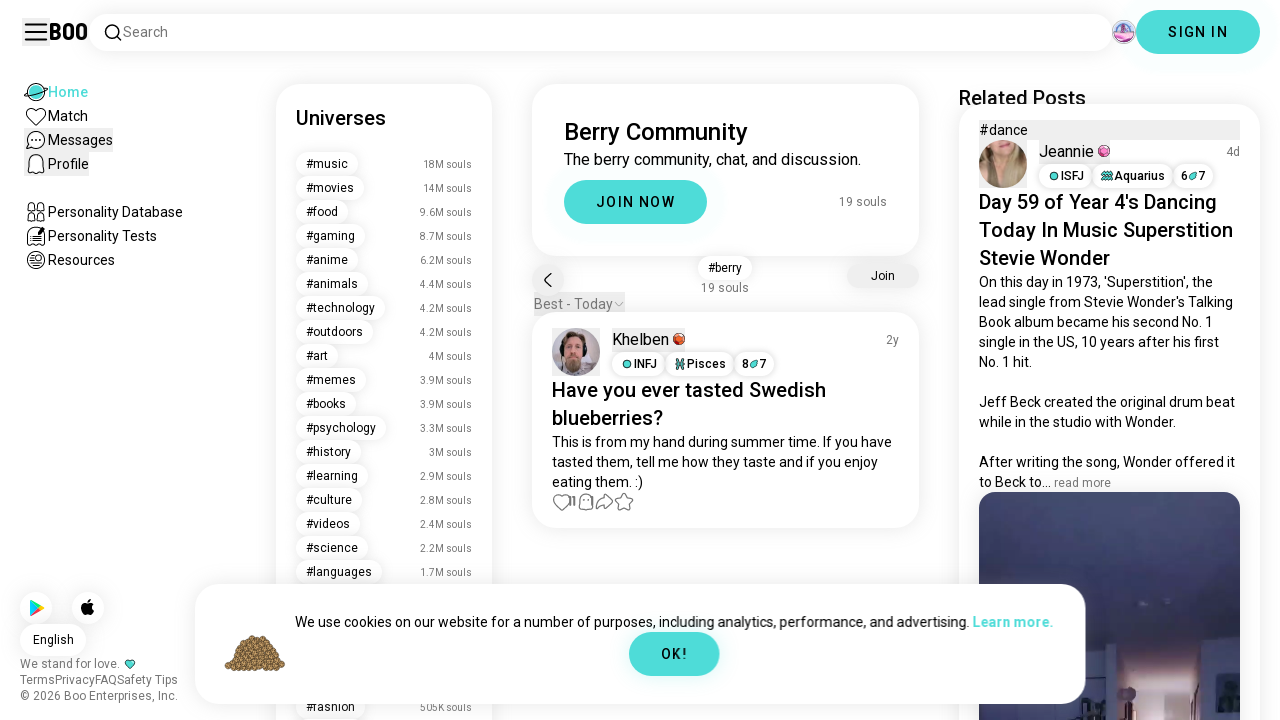

--- FILE ---
content_type: text/html; charset=utf-8
request_url: https://boo.world/u/berry
body_size: 45336
content:
<!DOCTYPE html><html lang="en"><head><meta charSet="utf-8"/><meta name="viewport" content="width=device-width"/><link rel="preload" href="/rive/ghost.riv" as="fetch" crossorigin="anonymous"/><meta itemProp="name"/><meta itemProp="description"/><meta itemProp="url" content="https://boo.world/u/berry"/><meta name="facebook-domain-verification" content="tj6c47zvdbnh8ag8rccetmmoa4pjk4"/><meta name="naver-site-verification" content="b8c6f9a67f92e9196c14e688fb881c0598e670fb"/><title>Boo&#x27;s Berry Universe: Community Page | Boo</title><meta name="robots" content="index,follow"/><meta name="description" content="A Boo community for meeting other Berry enthusiasts."/><link rel="alternate" hrefLang="en" href="https://boo.world/u/berry"/><link rel="alternate" hrefLang="af" href="https://boo.world/af/u/berry"/><link rel="alternate" hrefLang="sq" href="https://boo.world/sq/u/berry"/><link rel="alternate" hrefLang="ar" href="https://boo.world/ar/u/berry"/><link rel="alternate" hrefLang="hy" href="https://boo.world/hy/u/berry"/><link rel="alternate" hrefLang="as" href="https://boo.world/as/u/berry"/><link rel="alternate" hrefLang="az" href="https://boo.world/az/u/berry"/><link rel="alternate" hrefLang="eu" href="https://boo.world/eu/u/berry"/><link rel="alternate" hrefLang="be" href="https://boo.world/be/u/berry"/><link rel="alternate" hrefLang="bn" href="https://boo.world/bn/u/berry"/><link rel="alternate" hrefLang="bs" href="https://boo.world/bs/u/berry"/><link rel="alternate" hrefLang="bg" href="https://boo.world/bg/u/berry"/><link rel="alternate" hrefLang="my" href="https://boo.world/my/u/berry"/><link rel="alternate" hrefLang="ca" href="https://boo.world/ca/u/berry"/><link rel="alternate" hrefLang="ceb" href="https://boo.world/ceb/u/berry"/><link rel="alternate" hrefLang="ny" href="https://boo.world/ny/u/berry"/><link rel="alternate" hrefLang="zh-CN" href="https://boo.world/zh-Hans/u/berry"/><link rel="alternate" hrefLang="zh-TW" href="https://boo.world/zh-Hant/u/berry"/><link rel="alternate" hrefLang="co" href="https://boo.world/co/u/berry"/><link rel="alternate" hrefLang="hr" href="https://boo.world/hr/u/berry"/><link rel="alternate" hrefLang="cs" href="https://boo.world/cs/u/berry"/><link rel="alternate" hrefLang="da" href="https://boo.world/da/u/berry"/><link rel="alternate" hrefLang="nl" href="https://boo.world/nl/u/berry"/><link rel="alternate" hrefLang="et" href="https://boo.world/et/u/berry"/><link rel="alternate" hrefLang="fi" href="https://boo.world/fi/u/berry"/><link rel="alternate" hrefLang="tl" href="https://boo.world/fil/u/berry"/><link rel="alternate" hrefLang="fr" href="https://boo.world/fr/u/berry"/><link rel="alternate" hrefLang="fy" href="https://boo.world/fy/u/berry"/><link rel="alternate" hrefLang="gl" href="https://boo.world/gl/u/berry"/><link rel="alternate" hrefLang="ka" href="https://boo.world/ka/u/berry"/><link rel="alternate" hrefLang="de" href="https://boo.world/de/u/berry"/><link rel="alternate" hrefLang="el" href="https://boo.world/el/u/berry"/><link rel="alternate" hrefLang="gu" href="https://boo.world/gu/u/berry"/><link rel="alternate" hrefLang="ht" href="https://boo.world/ht/u/berry"/><link rel="alternate" hrefLang="ha" href="https://boo.world/ha/u/berry"/><link rel="alternate" hrefLang="he" href="https://boo.world/he/u/berry"/><link rel="alternate" hrefLang="hi" href="https://boo.world/hi/u/berry"/><link rel="alternate" hrefLang="hmn" href="https://boo.world/hmn/u/berry"/><link rel="alternate" hrefLang="hu" href="https://boo.world/hu/u/berry"/><link rel="alternate" hrefLang="is" href="https://boo.world/is/u/berry"/><link rel="alternate" hrefLang="ig" href="https://boo.world/ig/u/berry"/><link rel="alternate" hrefLang="id" href="https://boo.world/id/u/berry"/><link rel="alternate" hrefLang="ga" href="https://boo.world/ga/u/berry"/><link rel="alternate" hrefLang="it" href="https://boo.world/it/u/berry"/><link rel="alternate" hrefLang="ja" href="https://boo.world/ja/u/berry"/><link rel="alternate" hrefLang="jv" href="https://boo.world/jv/u/berry"/><link rel="alternate" hrefLang="kn" href="https://boo.world/kn/u/berry"/><link rel="alternate" hrefLang="kk" href="https://boo.world/kk/u/berry"/><link rel="alternate" hrefLang="km" href="https://boo.world/km/u/berry"/><link rel="alternate" hrefLang="rw" href="https://boo.world/rw/u/berry"/><link rel="alternate" hrefLang="ko" href="https://boo.world/ko/u/berry"/><link rel="alternate" hrefLang="ku" href="https://boo.world/ku/u/berry"/><link rel="alternate" hrefLang="ky" href="https://boo.world/ky/u/berry"/><link rel="alternate" hrefLang="lv" href="https://boo.world/lv/u/berry"/><link rel="alternate" hrefLang="lt" href="https://boo.world/lt/u/berry"/><link rel="alternate" hrefLang="lb" href="https://boo.world/lb/u/berry"/><link rel="alternate" hrefLang="mk" href="https://boo.world/mk/u/berry"/><link rel="alternate" hrefLang="mg" href="https://boo.world/mg/u/berry"/><link rel="alternate" hrefLang="ms" href="https://boo.world/ms/u/berry"/><link rel="alternate" hrefLang="ml" href="https://boo.world/ml/u/berry"/><link rel="alternate" hrefLang="mt" href="https://boo.world/mt/u/berry"/><link rel="alternate" hrefLang="mi" href="https://boo.world/mi/u/berry"/><link rel="alternate" hrefLang="mr" href="https://boo.world/mr/u/berry"/><link rel="alternate" hrefLang="mn" href="https://boo.world/mn/u/berry"/><link rel="alternate" hrefLang="ne" href="https://boo.world/ne/u/berry"/><link rel="alternate" hrefLang="no" href="https://boo.world/no/u/berry"/><link rel="alternate" hrefLang="or" href="https://boo.world/or/u/berry"/><link rel="alternate" hrefLang="ps" href="https://boo.world/ps/u/berry"/><link rel="alternate" hrefLang="fa" href="https://boo.world/fa/u/berry"/><link rel="alternate" hrefLang="pl" href="https://boo.world/pl/u/berry"/><link rel="alternate" hrefLang="pt" href="https://boo.world/pt/u/berry"/><link rel="alternate" hrefLang="pa" href="https://boo.world/pa/u/berry"/><link rel="alternate" hrefLang="ro" href="https://boo.world/ro/u/berry"/><link rel="alternate" hrefLang="ru" href="https://boo.world/ru/u/berry"/><link rel="alternate" hrefLang="sm" href="https://boo.world/sm/u/berry"/><link rel="alternate" hrefLang="st" href="https://boo.world/st/u/berry"/><link rel="alternate" hrefLang="sr" href="https://boo.world/sr/u/berry"/><link rel="alternate" hrefLang="sn" href="https://boo.world/sn/u/berry"/><link rel="alternate" hrefLang="sd" href="https://boo.world/sd/u/berry"/><link rel="alternate" hrefLang="si" href="https://boo.world/si/u/berry"/><link rel="alternate" hrefLang="sk" href="https://boo.world/sk/u/berry"/><link rel="alternate" hrefLang="sl" href="https://boo.world/sl/u/berry"/><link rel="alternate" hrefLang="so" href="https://boo.world/so/u/berry"/><link rel="alternate" hrefLang="es" href="https://boo.world/es/u/berry"/><link rel="alternate" hrefLang="su" href="https://boo.world/su/u/berry"/><link rel="alternate" hrefLang="sw" href="https://boo.world/sw/u/berry"/><link rel="alternate" hrefLang="sv" href="https://boo.world/sv/u/berry"/><link rel="alternate" hrefLang="tg" href="https://boo.world/tg/u/berry"/><link rel="alternate" hrefLang="ta" href="https://boo.world/ta/u/berry"/><link rel="alternate" hrefLang="tt" href="https://boo.world/tt/u/berry"/><link rel="alternate" hrefLang="te" href="https://boo.world/te/u/berry"/><link rel="alternate" hrefLang="th" href="https://boo.world/th/u/berry"/><link rel="alternate" hrefLang="tr" href="https://boo.world/tr/u/berry"/><link rel="alternate" hrefLang="tk" href="https://boo.world/tk/u/berry"/><link rel="alternate" hrefLang="uk" href="https://boo.world/uk/u/berry"/><link rel="alternate" hrefLang="ur" href="https://boo.world/ur/u/berry"/><link rel="alternate" hrefLang="ug" href="https://boo.world/ug/u/berry"/><link rel="alternate" hrefLang="uz" href="https://boo.world/uz/u/berry"/><link rel="alternate" hrefLang="vi" href="https://boo.world/vi/u/berry"/><link rel="alternate" hrefLang="cy" href="https://boo.world/cy/u/berry"/><link rel="alternate" hrefLang="xh" href="https://boo.world/xh/u/berry"/><link rel="alternate" hrefLang="yi" href="https://boo.world/yi/u/berry"/><link rel="alternate" hrefLang="yo" href="https://boo.world/yo/u/berry"/><link rel="alternate" hrefLang="zu" href="https://boo.world/zu/u/berry"/><meta name="twitter:card" content="summary"/><meta property="og:title" content="Boo&#x27;s Berry Universe: Community Page | Boo"/><meta property="og:description" content="A Boo community for meeting other Berry enthusiasts."/><meta property="og:url" content="https://boo.world/u/berry"/><meta property="og:type" content="website"/><meta property="og:image" content="https://boo.world/boo_logo.png"/><meta property="og:site_name" content="Boo"/><link rel="canonical" href="https://boo.world/u/berry"/><meta http-equiv="x-ua-compatible" content="IE=edge; chrome=1"/><link rel="preconnect" href="https://images.prod.boo.dating"/><link rel="preconnect" href="https://firebase.googleapis.com"/><link rel="preconnect" href="https://api.prod.boo.dating"/><link rel="icon" href="/icon.png"/><script type="application/ld+json">{"@context":"https://schema.org","@type":"BreadcrumbList","itemListElement":[{"@type":"ListItem","position":1,"item":"https://boo.world","name":"Universes"},{"@type":"ListItem","position":2,"item":"https://boo.world/u/berry","name":"Berry"}]}</script><script type="application/ld+json">{"@context":"https://schema.org","@type":"ItemList","itemListElement":[{"@type":"ListItem","position":"1","url":"https://boo.world/u/berry/4qBL1G/have-you-ever-tasted-swedish-blueberries"}]}</script><link rel="preload" href="https://images.prod.boo.dating/QKFokwHdrTadOgXRy5Ok4bbvenO2/17375510134256b2962d56f0c67e874e0c33b73007a25.jpg/xs.webp" as="image" fetchpriority="high"/><link rel="preload" href="https://images.prod.boo.dating/questions/65b42b5cffe217d6c1dd1740/1706306399040e6e0215d0bf49af3a912ddff6127773c.jpg/xl.webp" as="image" fetchpriority="high"/><link rel="preload" href="https://images.prod.boo.dating/AnOFFQVXyMcN1YbXo7776EDgXEs1/172614902376413b0a9a7cf575caa6562c2d4f06f7a7c.jpg/xs.webp" as="image" fetchpriority="high"/><link rel="preload" href="https://images.prod.boo.dating/Mv8eMgygYDYxLjmfJleSgcqL5Ex1/17696184800531f22941d35f5c504040cff8560501f6f.jpg/xs.webp" as="image" fetchpriority="high"/><meta name="next-head-count" content="134"/><link rel="preload" href="/_next/static/media/47cbc4e2adbc5db9-s.p.woff2" as="font" type="font/woff2" crossorigin="anonymous" data-next-font="size-adjust"/><link rel="preload" href="/_next/static/media/fc6b63228560184b-s.p.otf" as="font" type="font/otf" crossorigin="anonymous" data-next-font="size-adjust"/><link rel="preload" href="/_next/static/css/657318f347fc63cd.css" as="style"/><link rel="stylesheet" href="/_next/static/css/657318f347fc63cd.css" data-n-g=""/><link rel="preload" href="/_next/static/css/290e4d30695bdc8b.css" as="style"/><link rel="stylesheet" href="/_next/static/css/290e4d30695bdc8b.css" data-n-p=""/><noscript data-n-css=""></noscript><script defer="" nomodule="" src="/_next/static/chunks/polyfills-c67a75d1b6f99dc8.js"></script><script src="/_next/static/chunks/webpack-b5ed66d1a14abbfd.js" defer=""></script><script src="/_next/static/chunks/framework-ca706bf673a13738.js" defer=""></script><script src="/_next/static/chunks/main-f06a5c9ec2ff76ad.js" defer=""></script><script src="/_next/static/chunks/pages/_app-94a3e3fc5f85f17a.js" defer=""></script><script src="/_next/static/chunks/5c0b189e-42a343836465e8f3.js" defer=""></script><script src="/_next/static/chunks/1664-d6695647d74e7640.js" defer=""></script><script src="/_next/static/chunks/2033-aa64a5c128bb71d6.js" defer=""></script><script src="/_next/static/chunks/539-ce4528b0c08c7bd1.js" defer=""></script><script src="/_next/static/chunks/2180-c6ca5f8eb92ddd98.js" defer=""></script><script src="/_next/static/chunks/8190-cca5ac177f067bd6.js" defer=""></script><script src="/_next/static/chunks/3053-2353c6ac1a75c616.js" defer=""></script><script src="/_next/static/chunks/3067-8d0251b5b0f288b9.js" defer=""></script><script src="/_next/static/chunks/7908-90219b2449feaf68.js" defer=""></script><script src="/_next/static/chunks/8834-792a164789184298.js" defer=""></script><script src="/_next/static/chunks/9754-d42ce35b45dc6a9b.js" defer=""></script><script src="/_next/static/chunks/pages/u/%5BinterestName%5D-2c526d31fa922c6d.js" defer=""></script><script src="/_next/static/9df484bc27566fe8dbf4030e721be84cd416f52e/_buildManifest.js" defer=""></script><script src="/_next/static/9df484bc27566fe8dbf4030e721be84cd416f52e/_ssgManifest.js" defer=""></script></head><body><div id="__next"><div dir="ltr" class="__className_0cb770 __variable_2b0888"><a id="skip-to-content" href="#main-content" class="skip-link">Skip to main content</a><div id="_rht_toaster" style="position:fixed;z-index:9999;top:16px;left:16px;right:16px;bottom:16px;pointer-events:none;padding:0;inset:0"></div><div class="relative h-screen overflow-hidden"><div class="absolute top-1/2 left-1/2 -translate-x-1/2 -translate-y-1/2 pointer-events-none z-50"><div class="relative w-[2.125rem] h-[2.125rem]"><div class="absolute top-1/2 left-1/2 -translate-x-1/2 -translate-y-1/2 duration-500 w-[2.125rem] h-[2.125rem] opacity-0"><div class="inline-block animate-spin border-[6px] rounded-full border-black w-[2.125rem] h-[2.125rem] border-r-transparent" role="status"></div></div><div class="absolute top-1/2 left-1/2 -translate-x-1/2 -translate-y-1/2 duration-500 w-8 h-8 opacity-0"><div class="inline-block animate-spin border-4 rounded-full border-accent w-8 h-8 border-r-transparent" role="status"></div></div></div></div><div class="fixed h-16 top-0 left-0 w-full py-5 flex items-center pe-5 ps-[1.375rem] z-30 gap-x-3 bg-primary"><button aria-label="Toggle Sidebar" id="hamburger" class="h-7 w-7 cursor-pointer hover:scale-105 active:scale-99 duration-500 min-w-[28px]"><svg aria-hidden="true" xmlns="http://www.w3.org/2000/svg" viewBox="0 0 30 30"><path stroke="rgb(var(--primary-color-dark))" stroke-linecap="round" stroke-miterlimit="10" stroke-width="2" d="M4 7h22M4 15h22M4 23h22" class="transition duration-500"></path></svg></button><a id="booLogo" aria-label="Home" href="/"><p class="font-budokan text-2xl hover:scale-105 active:scale-99 duration-500">Boo</p></a><div class="relative flex-grow" data-headlessui-state=""><button class="flex items-center gap-x-2 bg-primary shadow px-3.5 py-2 rounded-3xl cursor-text w-full text-left" aria-label="Search Interests" id="searchInterests" type="button" aria-haspopup="menu" aria-expanded="false" data-headlessui-state=""><div class="min-w-[14px]"><svg aria-hidden="true" xmlns="http://www.w3.org/2000/svg" width="20" height="21" fill="none" class="duration-500 stroke-primary-dark "><path stroke-linecap="round" stroke-linejoin="round" stroke-width="1.5" d="m17.5 17.941-3.625-3.625m1.958-4.708a6.667 6.667 0 1 1-13.333 0 6.667 6.667 0 0 1 13.333 0Z"></path></svg></div><span class="text-sm text-gray">Search</span></button></div><div class="relative h-6 w-6" data-headlessui-state=""><button aria-label="Dimensions" class="absolute h-6 w-6 false md:-translate-x-0 transition-transform cursor-pointer hover:scale-105 active:scale-99 duration-700 ease-in-out z-40 rounded-full false focus:outline-none focus-visible:outline-none" id="headlessui-menu-button-:R7faam:" type="button" aria-haspopup="menu" aria-expanded="false" data-headlessui-state=""><div class="" style="width:100%;height:100%"><canvas style="vertical-align:top;width:0;height:0"></canvas></div></button></div><div class="hidden md:block"><div class="hidden sm:block"><button class=" bg-accent shadow shadow-accent-light animated-shadow px-8 py-3 rounded-full text-center w-fit undefined cursor-pointer hover:scale-103 active:scale-99 duration-500 text-sm font-medium undefined text-black tracking-widest">SIGN IN</button></div></div></div><nav class="fixed overflow-y-scroll top-16 left-0 bottom-0 w-64 transition-all duration-500 ease-in-out bg-primary lg:shadow-none transform py-4 flex flex-col justify-between ps-5 -translate-x-full lg:translate-x-0 z-20 scrollbar-hide"><div class="flex flex-col gap-y-6 ps-1 false"><div class="sm:hidden"><button class=" bg-accent shadow shadow-accent-light animated-shadow px-8 py-3 rounded-full text-center w-fit undefined cursor-pointer hover:scale-103 active:scale-99 duration-500 text-sm font-medium undefined text-black tracking-widest">SIGN IN</button></div><a href="/"><div class="flex items-center gap-x-4 hover:scale-103 active:scale-99 duration-500 w-fit"><div class="w-6 h-6 min-w-[1.5rem]"><svg aria-hidden="true" xmlns="http://www.w3.org/2000/svg" xml:space="preserve" viewBox="0 0 1000 1000"><circle cx="500.3" cy="504.1" r="290.8" fill="#4EDCD8"></circle><path fill="rgb(var(--primary-color-dark))" d="M500.8 881.8c-51 0-100.4-10-147-29.7-45-19-85.3-46.2-120-80.9s-61.9-75-80.9-120c-19.7-46.6-29.7-96-29.7-147s10-100.4 29.7-147c19-45 46.2-85.3 80.9-120s75-61.9 120-80.9c46.6-19.7 96-29.7 147-29.7s100.4 10 147 29.7c45 19 85.3 46.2 120 80.9s61.9 75 80.9 120c19.7 46.6 29.7 96 29.7 147s-10 100.4-29.7 147c-19 45-46.2 85.3-80.9 120s-75 61.9-120 80.9c-46.6 19.7-96 29.7-147 29.7zm0-715.1c-186.1 0-337.5 151.4-337.5 337.5s151.4 337.5 337.5 337.5 337.5-151.4 337.5-337.5-151.4-337.5-337.5-337.5z"></path><path fill="rgb(var(--primary-color-dark))" d="M98.1 685.1c-11.8 0-22.6-.5-32.2-1.4-13.8-1.4-55.8-5.5-64.4-35.1-8.6-29.6 24.8-55.5 35.8-64 22.6-17.6 56.1-37 99.6-57.9l17.3 36.1C64 606.2 45 630.3 41.2 637.2c6.9 3.8 35.8 14.1 135.3 2.6 93.8-10.8 215.2-36.9 341.8-73.4 127.1-36.7 244-79.5 329.2-120.5 89.6-43.1 108.4-67.1 112.3-73.9-6.9-3.8-35.6-14-134.2-2.7l-4.5-39.8c47.6-5.4 86-6.7 114.4-3.9 13.7 1.4 55.5 5.5 64 35s-24.6 55.3-35.5 63.8c-22.5 17.5-55.8 36.9-99 57.7-87.1 41.9-206.2 85.5-335.4 122.8-128.7 37.1-252.4 63.7-348.3 74.7-32 3.7-59.8 5.5-83.2 5.5z"></path></svg></div><div style="opacity:1"><p class="text-sm line-clamp-1 transition-opacity duration-500 ease-in-out opacity-100 text-accent font-medium">Home</p></div></div></a><a href="/match"><div class="flex items-center gap-x-4 hover:scale-103 active:scale-99 duration-500 w-fit"><div class="w-6 h-6 min-w-[1.5rem]"><svg aria-hidden="true" xmlns="http://www.w3.org/2000/svg" xml:space="preserve" viewBox="0 0 1000 1000"><path fill="rgb(var(--primary-color-dark))" d="M500.7 896.6c-17.3 0-33.7-6.8-45.9-19L180.4 603.3C131.6 554.4 99.8 501.5 86 446.1c-12.5-50.3-9.3-100.7 9.3-145.8 16.3-39.4 43.6-72.8 79-96.4 36.1-24.2 78.8-37 123.4-37 49.6 0 123.9 15.8 203 88.4 78-71.6 151.6-87.1 200.7-87.1 44.8 0 87.6 12.9 123.9 37.3 35.5 23.8 63 57.4 79.4 97 18.6 44.9 21.9 95 9.6 145-13.6 55-45 107.5-93.4 155.8L546.6 877.6c-12.3 12.2-28.6 19-45.9 19zM297.7 207c-73.1 0-138 42.7-165.4 108.7-33.5 81-5 177.9 76.4 259.3L483 849.3c4.7 4.7 11 7.3 17.6 7.3 6.7 0 12.9-2.6 17.6-7.3L792.6 575c80.4-80.4 108.5-176.6 75.1-257.2-27.6-66.5-92.9-109.6-166.3-109.6-63.9 0-128.4 30.8-186.6 88.9l-14.1 14.1-14.1-14.1C427.5 238.2 362.2 207 297.7 207z"></path><path fill="rgb(var(--primary-color))" d="M297.7 250.1c-28.7 0-56 8.1-78.9 23.4-22.2 14.9-39.3 35.8-49.6 60.6-12 29.1-14 62.2-5.6 95.8 10.3 41.1 34.9 81.5 73.4 119.9l249.4 249.4c7.9 7.9 20.6 7.9 28.5 0l249.4-249.4c37.9-37.9 62.2-77.7 72.3-118.4 8.2-33.3 6.2-66.2-5.8-95.2-10.4-25-27.7-46.2-50-61.2-23.1-15.5-50.5-23.7-79.3-23.7-34.1 0-87.1 11.5-146.6 66L500.8 367l-54.1-49.7c-60.7-55.6-114.5-67.2-149-67.2z"></path></svg></div><div style="opacity:1"><p class="text-sm line-clamp-1 transition-opacity duration-500 ease-in-out opacity-100 false">Match</p></div></div></a><button class="flex items-center gap-x-4 hover:scale-103 active:scale-99 duration-500 w-fit cursor-pointer"><div class="w-6 h-6 min-w-[1.5rem] relative"><svg aria-hidden="true" xmlns="http://www.w3.org/2000/svg" xml:space="preserve" viewBox="0 0 1000 1000"><circle cx="500.3" cy="499.1" r="290.8" fill="rgb(var(--primary-color))"></circle><path fill="rgb(var(--primary-color-dark))" d="M847.2 351.9c-19-44.8-46.1-85.1-80.7-119.6-34.6-34.6-74.8-61.7-119.7-80.7C600.5 132 551.2 122 500.3 122c-50.8 0-100.1 10-146.5 29.6-44.8 19-85.1 46.1-119.6 80.7-34.6 34.6-61.7 74.8-80.7 119.6-19.6 46.4-29.6 95.7-29.6 146.5s10 100.1 29.6 146.5c4.3 10.1 9 20 14.1 29.7 8.1 15.2 17.1 29.8 27.2 43.8 2.1-3.7 4.2-7.5 6.5-11.5 5.3-9.3 10.5-18.5 15.6-27.4-9.5-14.8-17.9-30.5-25-46.8-18-41.2-28-86.6-28-134.3 0-185.5 150.9-336.5 336.5-336.5 185.5 0 336.5 150.9 336.5 336.5 0 185.5-150.9 336.5-336.5 336.5-48 0-93.7-10.1-135.1-28.3-18.6-8.2-36.3-18-52.9-29.2-7.8 2.7-15.7 5.4-23.6 8.1-7.9 2.7-15.5 5.2-22.7 7.6 14.8 11.8 30.5 22.5 46.9 31.9 13.2 7.6 26.8 14.3 40.9 20.3 46.4 19.6 95.7 29.6 146.5 29.6s100.1-10 146.5-29.6c44.8-19 85.1-46.1 119.7-80.7s61.7-74.8 80.7-119.6c19.6-46.4 29.6-95.7 29.6-146.5-.1-50.9-10.1-100.2-29.7-146.6z"></path><path fill="rgb(var(--primary-color-dark))" d="M365.3 806.6c-16.3 5.9-34.1 12.2-52.4 18.4-5.5 1.9-11.1 3.8-16.7 5.7-45.1 15.2-82.5 26.7-111.2 34.1-29.4 7.6-47.8 10.4-60.2 10.4-9.1 0-15-1.5-19.8-3.8-7.2-3.5-12.3-9.4-14.6-16.7-3.5-11.4-1.6-27.2 18.9-70.6 11.3-23.9 27.6-55 48.6-92.3 3.3-5.8 6.5-11.5 9.8-17.3 8.4-14.7 16.6-28.9 24.3-41.9 7.1 16.3 15.5 32 25 46.8-5.1 8.9-10.4 18.1-15.6 27.4-2.2 3.9-4.4 7.8-6.5 11.5-34.3 61.4-49.3 93.6-55.7 110.3 18.1-3 54.6-11.6 127-35.6 7.2-2.4 14.8-4.9 22.7-7.6 8-2.7 15.9-5.4 23.6-8.1 16.5 11.3 34.2 21.1 52.8 29.3z"></path><circle fill="rgb(var(--primary-color-dark))" cx="337.5" cy="499.9" r="40.3"></circle><circle fill="rgb(var(--primary-color-dark))" cx="499.6" cy="499.5" r="40.3"></circle><circle fill="rgb(var(--primary-color-dark))" cx="661.6" cy="499.5" r="40.3"></circle></svg></div><div style="opacity:1"><p class="text-sm line-clamp-1 transition-opacity duration-500 ease-in-out opacity-100 false">Messages</p></div></button><button class="flex items-center gap-x-4 cursor-pointer hover:scale-103 active:scale-99 duration-500 w-fit"><div class="w-6 h-6 min-w-[1.5rem]"><svg aria-hidden="true" xmlns="http://www.w3.org/2000/svg" xml:space="preserve" viewBox="0 0 1000 1000"><path fill="rgb(var(--primary-color))" d="M360.8 776.2c36.1 0 66.8 12.7 91.3 37.8 16.5 16.9 33.5 23.6 43.2 26.1 1.8.5 6.2.7 8.9-.1 8.5-2.7 28-10.4 43.3-26.1 24.5-25 55.2-37.7 91.2-37.7 38.8 0 73.5 15.3 96.5 25.5 2.2 1 8.4 3.7 10.9 4.7.2.1.3.1.5.1.9.2 2.1.5 3.3.8.5.1 1.1 0 1.7-.1 1.2-.3 2.2-1 3.1-1.8 8.9-8.2 10.1-10.8 9.6-25.7-.3-9.1-8.3-48.8-13.1-72.5-9.6-47.7-19.5-96.9-20.2-126.2-.4-15.1-.3-34.5-.2-57 .2-42.5.5-95.4-2.9-127.7-5.5-51.9-19.8-100.5-38.3-130-23.7-38-50.4-61.4-86.3-75.9-35.8-14.5-84.4-15.6-98.4-15.6h-10.4c-14 0-62.7 1.1-98.4 15.6-36 14.5-62.6 38-86.3 75.9-18.4 29.5-33.2 79.3-38.6 130-3.1 28.8-4.3 78.7-3.2 127.2v.6c0 8.7.1 16.8.2 24.6.1 12.3.2 22.9 0 32.2-.7 27.9-9.1 71.7-20 126.1-4.1 20.5-12.6 63-13 72.5-.5 14.8.7 17.5 9.7 25.7.9.8 2 1.5 3.1 1.8.6.2 1.2.3 1.7.2 1.2-.3 2.4-.6 3.4-.8.2 0 .3-.1.4-.1 2.5-1 8.7-3.7 10.9-4.7 22.8-10.1 57.5-25.4 96.4-25.4z"></path><path fill="rgb(var(--primary-color-dark))" d="M500.6 921h-.4c-2.3-.1-56.3-2.5-104.3-51.6-9.2-9.4-20-13.7-34.1-13.7-22 0-46.4 10.8-64.2 18.6-9.3 4.1-16.7 7.4-23.2 9-10.2 2.5-19.5 4.6-29.6 4.6-18.3 0-34.3-7.1-51.8-22.9-27.9-25.3-38.2-50.2-36.8-88.8.6-15.6 7.1-47.9 14.6-85.4 8.5-42.2 18.1-90.1 18.7-112.5.4-13.9.2-33.7.1-54.6-.3-44.5-.6-99.8 3.3-136.5 3.2-30.4 14.6-107.3 50-163.9 32.8-52.5 72.3-86.7 124.2-107.7 47.8-19.3 105.7-21.4 128.3-21.4 2.6 0 4.4 0 5.3.1h5.1c22.7 0 80.6 2.1 128.4 21.4 51.9 21 91.4 55.2 124.2 107.7 35.4 56.7 46.8 133.5 50 163.9 3.9 36.7 3.6 92 3.3 136.5-.1 20.9-.2 40.6.1 54.5.6 22.3 10.2 70.2 18.7 112.5 7.5 37.5 14 69.8 14.6 85.4 1.4 38.6-8.9 63.5-36.8 88.8-17.5 15.9-33.4 22.9-51.7 22.9-10 0-19.3-2.1-29.5-4.6-6.5-1.6-13.9-4.9-23.3-9-17.8-7.9-42.2-18.7-64.1-18.7-14.1 0-24.9 4.4-34.1 13.7-49 50.1-99.1 51.7-104.7 51.7h-.3zM361.8 815.6c24.9 0 46 8.7 62.7 25.7 34.6 35.4 71.9 39.2 76.8 39.6 4.2-.2 39.8-2.8 75.8-39.7 16.7-17.1 37.8-25.7 62.6-25.7 30.4 0 60.4 13.3 80.3 22.1 6.7 3 13.6 6 16.7 6.8 7.6 1.9 14.4 3.4 19.9 3.4 5.7 0 12.7-1.5 24.8-12.5 18.9-17.2 24.7-31.2 23.7-57.7-.4-12.3-7.2-46.2-13.8-79-9.2-46-18.8-93.5-19.4-119.3-.4-14.5-.3-33.6-.1-55.8.2-43.5.5-97.6-3.1-132.1-6.1-57.6-22.6-112.5-44.2-147-28.5-45.6-61-73.9-105.3-91.8-42.5-17.2-97.5-18.5-113.4-18.5h-10.3c-15.9 0-70.9 1.3-113.3 18.5-44.3 17.9-76.7 46.2-105.3 91.8-21.5 34.4-38 89.4-44.2 147-3.7 34.4-3.4 88.6-3.1 132 .1 22.2.2 41.3-.1 55.8-.7 25.8-10.2 73.3-19.4 119.3-6.6 32.8-13.4 66.6-13.8 79-1 26.5 4.8 40.5 23.8 57.7 12.1 11 19.1 12.6 24.9 12.6 5.5 0 12.3-1.6 19.9-3.5 3.1-.8 10-3.8 16.7-6.8 19.7-8.6 49.8-21.9 80.2-21.9z"></path></svg></div><div style="opacity:1"><p class="text-sm line-clamp-1 transition-opacity duration-500 ease-in-out opacity-100 false">Profile</p></div></button><a href="/database"><div class="flex items-center gap-x-4 mt-6 hover:scale-103 active:scale-99 duration-500 w-fit"><div class="w-6 h-6 min-w-[1.5rem]"><svg aria-hidden="true" xmlns="http://www.w3.org/2000/svg" xml:space="preserve" viewBox="0 0 1000 1000"><path fill="rgb(var(--primary-color-dark))" d="M309.7 486.8H308.4c-5.3 0-15.9-.8-27-6.4-4.9-2.4-9.2-5.6-15.9-10.6-7.4-5.5-10.7-7.8-12.3-8.7-3.5-1-7.2-2-9.5-2h-.2c-12 5.8-26.2 11.9-41.6 11.9-12.5 0-24-4-33.3-11.5-16.6-13.5-31.3-30.9-25.7-67.3 1.7-11.2 4.3-24.8 6.9-38 2.4-12.3 4.6-23.9 5.6-30.8 1.7-12.5 1.7-15.3 1.4-37.5V283c-.4-32.3.3-69.2 13.2-98.9 15.6-36 36.9-60.5 65.3-74.9 28-14.1 63-15.2 73-15.2h1.4c10 0 45 1.1 72.9 15.2 28.7 14.5 49.4 38.3 65.2 74.9 12.8 29.7 13.5 66.7 13.2 98.9v2.5c-.3 22.4-.3 25.3 1.4 37.9 1 6.9 3.2 18.5 5.6 30.8 2.6 13.2 5.2 26.9 6.9 38.1 5.5 36.4-9.1 53.9-25.7 67.3-9.4 7.6-20.9 11.5-33.3 11.5-15.5 0-29.6-6.1-41.6-11.9h-.2c-2.3 0-6 1-9.5 2-1.5.9-4.9 3.2-12.2 8.6-6.7 5-11 8.2-15.9 10.6-11.1 5.5-21.6 6.4-26.8 6.4zm-.7-40h.6c1.4 0 5.1-.2 9-2.2 1.9-1 6-4 9.8-6.9 12.7-9.5 18-12.8 23-14.4l.7-.2c6-1.8 13.5-4 21.9-4 6.2 0 12 1.3 17.2 3.8 8.5 4.1 17.4 8.1 24.6 8.1 4.4 0 6.8-1.5 8.2-2.6 8.8-7.1 14.2-11.5 11.3-30.2-1.6-10.4-4.1-23.6-6.6-36.4-2.5-12.8-4.8-25-5.9-32.9-2.1-15.6-2.1-21-1.8-43.8v-2.5c.3-28.2-.1-60.1-9.9-82.6-11.9-27.5-26.7-45-46.6-55.1-21-10.6-51.4-10.9-54.8-10.9h-1.4c-3.4 0-34 .3-55 10.9-19.7 10-35 28-46.7 55.1-9.8 22.6-10.2 54.5-9.9 82.6v2.9c.3 22.6.3 28-1.8 43.4-1.1 8-3.5 20.1-5.9 32.9-2.5 12.9-5.1 26.1-6.6 36.5-2.8 18.8 2.5 23.1 11.3 30.3 1.4 1.1 3.8 2.6 8.2 2.6 7.2 0 16.1-4 24.6-8.1 5.2-2.5 11-3.8 17.2-3.8 8.4 0 15.9 2.2 21.9 4l.7.2c5 1.6 10.4 5 23.1 14.5 3.9 2.9 7.9 5.9 9.8 6.9 3.9 1.9 7.7 2.2 9.1 2.2l.7-.3z"></path><path fill="rgb(var(--primary-color))" d="M243.8 376.1c14.2 0 25.7 3.4 33.3 5.6l1.3.4c9.1 2.9 17 7.6 25.9 13.9 2.8 2 6.6 2 9.4 0 8.9-6.3 16.8-11 25.8-13.9l1.3-.4c7.6-2.3 19.1-5.7 33.3-5.7 2.3 0 4.5.1 6.7.3 5.4.4 9.8-4.3 8.7-9.6 0-.1 0-.2-.1-.3-2.6-13.4-5.1-26.1-6.3-35.2-2.5-18.5-2.5-25.7-2.2-49.7V279c.2-17.4.6-49.7-6.6-66.3-8-18.4-16.8-29.6-27.9-35.2-9-4.5-26.8-6.6-36.7-6.6h-1.6c-9.9 0-27.8 2.1-36.8 6.6-11 5.6-20.2 17.1-28 35.2-7.2 16.6-6.8 48.9-6.6 66.3v3c.3 23.8.3 30.9-2.2 49.3-1.3 9.1-3.7 21.7-6.3 35.1v.1c0 .1 0 .2-.1.4-1 5.3 3.3 10.1 8.7 9.6 2.4-.3 4.7-.4 7-.4zM625.2 376.1c14.2 0 25.7 3.4 33.3 5.6l1.3.4c9.1 2.9 17 7.6 25.9 13.9 2.8 2 6.6 2 9.4 0 8.9-6.3 16.8-11 25.8-13.9l1.3-.4c7.6-2.3 19.1-5.7 33.3-5.7 2.3 0 4.5.1 6.7.3 5.4.4 9.8-4.3 8.7-9.6 0-.1 0-.2-.1-.3-2.6-13.4-5.1-26.1-6.3-35.2-2.5-18.5-2.5-25.7-2.2-49.7V279c.2-17.4.6-49.7-6.6-66.3-8-18.4-16.8-29.6-27.9-35.2-9-4.5-26.8-6.6-36.7-6.6h-1.6c-9.9 0-27.8 2.1-36.8 6.6-11 5.6-20.2 17.1-28 35.2-7.2 16.6-6.8 48.9-6.6 66.3v3c.3 23.8.3 30.9-2.2 49.3-1.3 9.1-3.7 21.7-6.3 35.1v.1c0 .1 0 .2-.1.4-1 5.3 3.3 10.1 8.7 9.6 2.5-.3 4.7-.4 7-.4zM243.8 802.3c14.2 0 25.7 3.4 33.3 5.6l1.3.4c9.1 2.9 17 7.6 25.9 13.9 2.8 2 6.6 2 9.4 0 8.9-6.3 16.8-11 25.8-13.9l1.3-.4c7.6-2.3 19.1-5.7 33.3-5.7 2.3 0 4.5.1 6.7.3 5.4.4 9.8-4.3 8.7-9.6 0-.1 0-.2-.1-.3-2.6-13.4-5.1-26.1-6.3-35.2-2.5-18.5-2.5-25.7-2.2-49.7v-2.5c.2-17.4.6-49.7-6.6-66.3-8-18.4-16.8-29.6-27.9-35.2-9-4.5-26.8-6.6-36.7-6.6h-1.6c-9.9 0-27.8 2.1-36.8 6.6-11 5.6-20.2 17.1-28 35.2-7.2 16.6-6.8 48.9-6.6 66.3v3c.3 23.8.3 30.9-2.2 49.3-1.3 9.1-3.7 21.7-6.3 35.1v.1c0 .1 0 .2-.1.4-1 5.3 3.3 10.1 8.7 9.6 2.4-.3 4.7-.4 7-.4zM625.2 802.3c14.2 0 25.7 3.4 33.3 5.6l1.3.4c9.1 2.9 17 7.6 25.9 13.9 2.8 2 6.6 2 9.4 0 8.9-6.3 16.8-11 25.8-13.9l1.3-.4c7.6-2.3 19.1-5.7 33.3-5.7 2.3 0 4.5.1 6.7.3 5.4.4 9.8-4.3 8.7-9.6 0-.1 0-.2-.1-.3-2.6-13.4-5.1-26.1-6.3-35.2-2.5-18.5-2.5-25.7-2.2-49.7v-2.5c.2-17.4.6-49.7-6.6-66.3-8-18.4-16.8-29.6-27.9-35.2-9-4.5-26.8-6.6-36.7-6.6h-1.6c-9.9 0-27.8 2.1-36.8 6.6-11 5.6-20.2 17.1-28 35.2-7.2 16.6-6.8 48.9-6.6 66.3v3c.3 23.8.3 30.9-2.2 49.3-1.3 9.1-3.7 21.7-6.3 35.1v.1c0 .1 0 .2-.1.4-1 5.3 3.3 10.1 8.7 9.6 2.5-.3 4.7-.4 7-.4z"></path><path fill="rgb(var(--primary-color-dark))" d="M691.1 486.8h-.6c-5 .1-16-.6-27.6-6.4-4.9-2.4-9.2-5.6-15.9-10.6-7.4-5.5-10.7-7.8-12.3-8.7-3.4-1-7.1-2-9.5-2h-.2c-12 5.8-26.1 11.9-41.6 11.9-12.5 0-24-4-33.3-11.5-16.6-13.5-31.3-30.9-25.7-67.4 1.7-11.2 4.4-24.9 6.9-38.1 2.4-12.3 4.6-23.9 5.6-30.8 1.7-12.5 1.7-15.4 1.4-37.5v-2.9c-.4-32.2.3-69.2 13.2-98.9 15.6-36 36.9-60.5 65.3-74.9 28-14.1 63-15.2 73-15.2h1.4c10 0 45 1.1 72.9 15.2 28.7 14.5 49.4 38.3 65.2 74.9 12.8 29.7 13.5 66.7 13.2 98.9v2.5c-.3 22.4-.3 25.3 1.4 37.9.9 6.9 3.2 18.5 5.6 30.7v.1c2.6 13.2 5.2 26.8 6.9 38 5.5 36.4-9.1 53.9-25.7 67.3-9.4 7.6-20.9 11.5-33.4 11.5-15.5 0-29.6-6.1-41.6-11.9h-.2c-2.3 0-6 1-9.5 2-1.5.9-4.9 3.2-12.2 8.6-6.7 5-11 8.2-15.9 10.6-11 5.8-21.5 6.7-26.8 6.7zm-.6-40h.6c1.4 0 5.1-.2 9-2.2 1.9-1 6-4 9.8-6.9 12.7-9.5 18-12.8 23-14.4l.7-.2c6-1.8 13.5-4 21.9-4 6.2 0 12 1.3 17.2 3.8 8.5 4.1 17.4 8.1 24.6 8.1 3.4 0 5.9-.8 8.2-2.6 8.8-7.1 14.2-11.5 11.3-30.2-1.6-10.4-4.1-23.6-6.6-36.4l19.6-3.9-19.6 3.8c-2.5-12.8-4.8-24.9-5.9-32.9-2.1-15.5-2.1-21-1.8-43.8v-2.5c.3-28.2-.1-60.1-9.9-82.6-11.9-27.5-26.7-45-46.6-55.1-21-10.6-51.4-10.9-54.8-10.9h-1.4c-3.4 0-34 .3-55 10.9-19.7 10-35 28-46.7 55.1-9.8 22.6-10.2 54.5-9.9 82.6v2.9c.3 22.6.3 28-1.8 43.4-1.1 8-3.5 20.1-5.9 32.9-2.5 12.8-5.1 26.1-6.6 36.5-2.8 18.8 2.5 23.1 11.3 30.3 1.4 1.1 3.8 2.6 8.2 2.6 7.2 0 16.1-4 24.6-8.1 5.2-2.5 11-3.8 17.2-3.8 8.4 0 15.9 2.2 21.9 4l.7.2c5 1.6 10.4 5 23.1 14.4 3.9 2.9 7.9 5.9 9.8 6.9 3.9 2 7.7 2.2 9.1 2.2l.7-.1zM691.1 907c-.2 0-.4-.1-.7-.1h-.7c-5.3 0-15.9-.9-27-6.4-4.9-2.4-9.2-5.6-15.9-10.6-7.4-5.5-10.7-7.8-12.3-8.7-3.4-1-7.1-2.1-9.5-2.1h-.2c-12 5.8-26.2 11.9-41.6 11.9-12.5 0-24-4-33.3-11.5-16.6-13.5-31.3-30.9-25.7-67.4 1.7-11.2 4.4-24.9 6.9-38.1 2.4-12.3 4.6-23.9 5.6-30.8 1.7-12.5 1.7-15.4 1.4-37.5v-2.9c-.4-32.2.3-69.2 13.2-98.9 15.6-36 36.9-60.5 65.3-74.9 28-14.1 63-15.2 73-15.2h1.4c10 0 45 1.1 72.9 15.3 28.7 14.5 49.4 38.3 65.2 74.9 12.8 29.7 13.5 66.7 13.2 98.9v2.5c-.3 22.4-.3 25.3 1.4 37.9.9 6.9 3.2 18.5 5.6 30.7v.2c2.6 13.2 5.2 26.8 6.9 38 5.5 36.4-9.1 53.9-25.7 67.3-9.4 7.6-20.9 11.5-33.4 11.5-15.5 0-29.6-6.1-41.6-11.9h-.2c-2.3 0-6 1-9.5 2-1.5.9-4.9 3.2-12.2 8.6-6.7 5-11 8.3-15.9 10.7-10.8 5.7-21.3 6.6-26.6 6.6zm-65.9-67.9c8.4 0 15.9 2.2 21.9 4l.7.2c5 1.6 10.4 5 23.2 14.5 3.9 2.9 7.9 5.9 9.8 6.9 3.9 1.9 7.7 2.2 9.1 2.2H691.2c1.4 0 5.1-.2 9-2.2 1.9-1 6-4 9.9-6.9 12.7-9.5 18-12.8 23-14.4l.6-.2c6-1.8 13.5-4 21.9-4 6.2 0 12 1.3 17.2 3.8 8.5 4.1 17.4 8.1 24.6 8.1 3.4 0 5.9-.8 8.2-2.6 8.8-7.1 14.2-11.5 11.3-30.2-1.6-10.4-4.1-23.6-6.6-36.3v-.1c-2.5-12.9-4.8-25-5.9-33-2.1-15.5-2.1-21-1.8-43.8v-2.5c.3-28.2-.1-60.1-9.9-82.6-11.9-27.5-26.7-45-46.6-55.1-21-10.6-51.4-10.9-54.8-10.9h-1.5c-3.4 0-34 .3-55 10.9-19.7 10-35 28-46.7 55.1-9.8 22.6-10.2 54.5-9.9 82.6v2.9c.3 22.6.3 28-1.8 43.4-1.1 8-3.5 20.1-5.9 32.9-2.5 12.9-5.1 26.1-6.6 36.5-2.8 18.8 2.5 23.1 11.3 30.3 1.4 1.1 3.8 2.6 8.2 2.6 7.2 0 16.1-4 24.6-8.1 5.2-2.7 11-4 17.2-4zM309.7 907c-.2 0-.4-.1-.7-.1h-.7c-5.3 0-15.9-.9-27-6.4-4.9-2.4-9.2-5.6-15.9-10.6-7.4-5.5-10.7-7.8-12.3-8.7-3.4-1-7.1-2.1-9.5-2.1h-.2c-12 5.8-26.2 11.9-41.6 11.9-12.5 0-24-4-33.3-11.5-16.6-13.5-31.3-30.9-25.7-67.4 1.7-11.2 4.3-24.8 6.9-38 2.4-12.3 4.6-23.9 5.6-30.8 1.7-12.5 1.7-15.3 1.4-37.5v-2.9c-.4-32.3.3-69.2 13.2-98.9 15.6-36 36.9-60.5 65.3-74.9 28-14.1 63-15.2 73-15.2h1.4c10 0 45 1.1 72.9 15.3 28.7 14.5 49.4 38.3 65.2 74.9 12.8 29.7 13.5 66.7 13.2 98.9v2.5c-.3 22.4-.3 25.3 1.4 37.9 1 6.9 3.2 18.5 5.6 30.8 2.6 13.2 5.2 26.9 6.9 38.1 5.5 36.4-9.1 53.9-25.7 67.3-9.4 7.6-20.9 11.5-33.3 11.5-15.5 0-29.6-6.1-41.6-11.9h-.2c-2.3 0-6 1-9.5 2-1.5.9-4.9 3.2-12.2 8.6-6.7 5-11 8.3-15.9 10.7-10.9 5.6-21.4 6.5-26.7 6.5zm-65.9-67.9c8.4 0 15.9 2.2 21.9 4l.7.2c5 1.6 10.4 5 23.2 14.5 3.9 2.9 7.9 5.9 9.8 6.9 3.9 1.9 7.7 2.2 9.1 2.2H309.8c1.4 0 5.1-.2 9-2.2 1.9-1 6-4 9.8-6.9 12.7-9.5 18-12.8 23-14.4l.6-.2c6.1-1.8 13.5-4 21.9-4 6.2 0 12 1.3 17.2 3.8 8.5 4.1 17.4 8.1 24.6 8.1 4.4 0 6.8-1.5 8.2-2.6 8.8-7.1 14.2-11.5 11.3-30.2-1.6-10.4-4.1-23.6-6.6-36.4-2.5-12.8-4.8-25-5.9-32.9-2.1-15.6-2.1-21-1.8-43.8v-2.5c.3-28.2-.1-60.1-9.9-82.6-11.9-27.5-26.7-45-46.6-55.1-21-10.6-51.4-10.9-54.8-10.9h-1.5c-3.4 0-34 .3-55 10.9-19.7 10-35 28-46.7 55.1-9.8 22.6-10.2 54.5-9.9 82.6v2.9c.3 22.6.3 28-1.8 43.4-1.1 8-3.5 20.1-5.9 32.9-2.5 12.9-5.1 26.1-6.6 36.5-2.8 18.8 2.5 23.1 11.3 30.3 1.4 1.1 3.8 2.6 8.2 2.6 7.2 0 16.1-4 24.6-8.1 5.3-2.8 11.1-4.1 17.3-4.1z"></path></svg></div><div style="opacity:1"><p class="text-sm line-clamp-1 transition-opacity duration-500 ease-in-out opacity-100 false">Personality Database</p></div></div></a><a href="/16-personality-test"><div class="flex items-center gap-x-4 hover:scale-103 active:scale-99 duration-500 w-fit"><div class="w-6 h-6 min-w-[1.5rem]"><svg aria-hidden="true" xmlns="http://www.w3.org/2000/svg" xml:space="preserve" viewBox="0 0 1000 1000"><path fill="rgb(var(--primary-color))" d="M624.6 765.2c48.7 0 75.3 24 92.9 39.9 14.3 12.9 18.1 15.9 30.8 15.9 12.6 0 16.5-3 30.7-15.9l.2-.2c7-6.3 11.1-15.4 11.1-24.8V462c0-35.2-6.7-69.4-20-101.5-12.8-31-31.2-58.9-54.5-82.8s-50.4-42.6-80.6-55.7c-31.2-13.5-64.3-20.4-98.5-20.4h-73c-34.2 0-67.3 6.8-98.5 20.4-30.2 13.1-57.3 31.8-80.6 55.7-23.4 23.9-41.7 51.8-54.5 82.8-13.3 32.1-20 66.3-20 101.5v316.3c0 9.5 4 18.5 10.9 24.7l2.3 2c14.2 12.8 18.1 15.9 30.7 15.9 12.6 0 16.5-3 30.7-15.9 17.6-15.9 44.2-39.9 92.9-39.9s75.3 24 92.9 39.9c14.3 12.9 18.1 15.9 30.8 15.9 12.6 0 16.5-3 30.7-15.9 17.3-15.8 43.9-39.8 92.6-39.8z"></path><path fill="rgb(var(--primary-color-dark))" d="M766.1 907.2c-38.8 0-58.6-17.9-76-33.6-16.2-14.6-29-26.1-56.4-26.1-27.5 0-40.9 12.1-56.4 26.1-17.4 15.8-37.2 33.6-76 33.6s-58.5-17.9-76-33.6c-16.2-14.6-29-26.1-56.4-26.1s-40.2 11.5-56.4 26.1c-17.4 15.8-37.2 33.6-76 33.6s-58.6-17.9-76-33.6l-2.3-2.1c-20.9-18.9-33-45.9-33-74.2V458.5c0-46.2 8.8-91 26.3-133.3 16.9-40.8 41-77.5 71.8-109 30.8-31.6 66.8-56.4 106.8-73.7 41.5-18 85.6-27.1 131.1-27.1h78.2c45.4 0 89.5 9.1 131.1 27.1 40 17.3 76 42.1 106.8 73.7 30.8 31.5 54.9 68.2 71.8 109 17.5 42.2 26.3 87.1 26.3 133.3v340.7c0 28.2-12 55.3-33 74.3l-.3.2c-17.5 15.7-37.2 33.5-76 33.5zm-132.4-99.7c42.8 0 65.2 20.2 83.2 36.5 15 13.5 25.8 23.3 49.2 23.3 23.4 0 34.2-9.8 49.1-23.3l.3-.2a60.15 60.15 0 0 0 19.8-44.6V458.5c0-40.9-7.8-80.6-23.3-118-14.9-36.1-36.3-68.5-63.5-96.3-27.2-27.8-58.8-49.7-94.1-64.9-36.5-15.8-75.2-23.8-115.2-23.8H461c-39.9 0-78.7 8-115.2 23.8-35.2 15.3-66.9 37.1-94.1 64.9-27.2 27.8-48.5 60.2-63.5 96.3-15.4 37.4-23.3 77.1-23.3 118v338.8c0 17 7.2 33.2 19.8 44.5l2.3 2.1c15.5 14 25.8 23.3 49.2 23.3 23.4 0 33.6-9.3 49.2-23.3 18-16.2 40.4-36.4 83.2-36.4 42.8 0 65.2 20.2 83.2 36.5 15.5 14 25.8 23.3 49.2 23.3 23.4 0 34.2-9.8 49.2-23.3 17.3-15.5 40.6-36.5 83.5-36.5z"></path><path fill="rgb(var(--primary-color-dark))" d="M714.6 624H369c-9.6 0-17.5-9.6-17.5-21.5S359.3 581 369 581h345.6c9.6 0 17.5 9.6 17.5 21.5s-7.8 21.5-17.5 21.5zM714.6 538.1H369c-9.6 0-17.5-9.6-17.5-21.5s7.8-21.5 17.5-21.5h345.6c9.6 0 17.5 9.6 17.5 21.5 0 11.8-7.8 21.5-17.5 21.5zM714.6 710H369c-9.6 0-17.5-9.6-17.5-21.5S359.3 667 369 667h345.6c9.6 0 17.5 9.6 17.5 21.5s-7.8 21.5-17.5 21.5z"></path><circle fill="rgb(var(--primary-color-dark))" cx="282.8" cy="602.5" r="21.5"></circle><circle fill="rgb(var(--primary-color-dark))" cx="282.8" cy="688.5" r="21.5"></circle><circle fill="rgb(var(--primary-color-dark))" cx="282.8" cy="516.6" r="21.5"></circle><path fill="rgb(var(--primary-color-dark))" d="M865.2 213.2 710 425.4c-.7 1-2 1.5-2.9 2.3-1.7 1.9-4.3 3.1-7 4l-90.6 28.8c-11.4 3.6-23.8-5.4-23.8-17.4l.2-95c0-2.9.6-5.6 1.9-7.8.5-1.1 1-2.2 1.7-3.2l155.1-212c5.4-7.4 15-7.6 22.4-2.2l92.8 67.9c7.2 5.5 10.8 15.1 5.4 22.4z"></path></svg></div><div style="opacity:1"><p class="text-sm line-clamp-1 transition-opacity duration-500 ease-in-out false">Personality Tests</p></div></div></a><a href="/resources"><div class="flex items-center gap-x-4 hover:scale-103 active:scale-99 duration-500 w-fit"><div class="w-6 h-6 min-w-[1.5rem]"><svg aria-hidden="true" xmlns="http://www.w3.org/2000/svg" xml:space="preserve" viewBox="0 0 1000 1000"><circle cx="500" cy="500" r="298" fill="rgb(var(--primary-color))"></circle><path fill="rgb(var(--primary-color-dark))" d="M320.6 334h112.2c10.5 0 20.5-9.2 20-20s-8.8-20-20-20H320.6c-10.5 0-20.5 9.2-20 20s8.8 20 20 20zM259.6 438H422.8c10.5 0 20.5-9.2 20-20s-8.8-20-20-20H259.6c-10.5 0-20.5 9.2-20 20s8.8 20 20 20zM251.6 542h179.8c10.5 0 20.5-9.2 20-20s-8.8-20-20-20H251.6c-10.5 0-20.5 9.2-20 20s8.8 20 20 20zM287.1 646h390.5c18 0 36.1.5 54.1 0h.8c10.5 0 20.5-9.2 20-20s-8.8-20-20-20H342c-18 0-36.1-.5-54.1 0h-.8c-10.5 0-20.5 9.2-20 20s8.8 20 20 20zM378.7 750h262c10.5 0 20.5-9.2 20-20s-8.8-20-20-20h-262c-10.5 0-20.5 9.2-20 20s8.8 20 20 20zM622.4 510h-23.5c-9.1 0-18-.5-27-.8.5 0 4.8.8 1.2.1-.7-.1-1.3-.2-2-.4-1.8-.3-3.5-.7-5.3-1.2-3.7-.9-7.3-2-10.9-3.4-.1 0-2.3-.7-2.5-1 .6.9 3.6 1.6 1.1.4-1.6-.8-3.2-1.5-4.8-2.3-3.3-1.7-6.6-3.6-9.7-5.7-1.5-1-2.9-2-4.3-3-2.2-1.5 2.9 2.5.9.7-.6-.6-1.4-1.1-2-1.7-2.8-2.4-5.5-5-8.1-7.7-1.2-1.3-2.4-2.6-3.5-3.9-.3-.3-1.7-1.8-1.7-2 0 .1 2.9 4 .7.9-2-2.9-4-5.8-5.8-8.8-1.8-3.1-3.3-6.2-4.9-9.4-1.5-3.1.3.6.4 1.1-.2-.8-.7-1.7-1-2.5-.7-1.9-1.4-3.8-1.9-5.7-1.1-3.5-1.9-7-2.6-10.5-.2-.9-.3-1.8-.5-2.7-.5-2.7.4 4 .1 1.2-.2-2.1-.4-4.1-.5-6.2-.5-8.3-.2-16.8-.2-25.1 0-8.2-.3-16.6.2-24.8.1-1.8.3-3.7.5-5.5.3-2.8-.7 4-.1 1.2.2-.9.3-1.8.5-2.7.7-3.8 1.6-7.5 2.8-11.1.5-1.7 1.1-3.4 1.7-5.1.3-.8.8-1.7 1-2.5-.1.5-1.9 4.2-.4 1.1 1.6-3.4 3.3-6.7 5.2-10 1.7-2.8 3.6-5.5 5.5-8.2 2.2-3.1-.7.8-.7.9 0-.2 1.4-1.7 1.7-2 1.4-1.7 2.9-3.3 4.4-4.9 2.3-2.4 4.7-4.6 7.2-6.8.7-.6 1.4-1.1 2-1.7 2-1.8-3.1 2.2-.9.7 1.6-1.1 3.2-2.3 4.8-3.4 2.9-1.9 6-3.7 9.1-5.4 1.6-.8 3.2-1.5 4.8-2.3 2.5-1.2-.6-.4-1.1.4.4-.6 2.5-1 3.1-1.2 3.4-1.2 6.8-2.3 10.3-3.1 1.8-.4 3.5-.8 5.3-1.2.9-.2 1.8-.3 2.7-.5 2.6-.5-5.2.5-.6.1 16.4-1.5 33.3-.8 49.8-.6 3.7 0 7.4.3 11.1.7 2.8.3-4-.7-1.2-.1.7.1 1.3.2 2 .3 2.2.4 4.4.9 6.6 1.4 3.5.9 6.9 2 10.3 3.2.8.3 1.7.8 2.5 1-.5-.1-4.2-1.9-1.1-.4 1.6.8 3.2 1.5 4.8 2.3 3.1 1.6 6.2 3.4 9.1 5.4 1.5 1 2.9 2 4.3 3 3.1 2.2-.8-.7-.9-.7.4 0 2.7 2.3 3 2.5 2.5 2.2 4.9 4.4 7.1 6.8 1.2 1.3 2.4 2.6 3.5 3.9.6.7 1.1 1.4 1.7 2 1.7 1.8-2.4-3.4-.3-.4 4.3 6 7.6 12.2 11 18.8 1.2 2.4-1.4-3.6-.5-1.1.3.8.6 1.7 1 2.5.6 1.7 1.2 3.4 1.7 5.1 1.1 3.7 2 7.4 2.7 11.2.1.8.2 2 .5 2.7-.2-.4-.5-4.9-.2-1.2.2 1.8.4 3.7.5 5.5.1 2 .1 4.1.2 6.1V429.4c0 2 0 4-.2 6-.1 1.8-.3 3.7-.5 5.5-.3 3.6 0-.8.2-1.2-.4 1.1-.5 2.9-.7 4-.7 3.5-1.6 7-2.7 10.5-.5 1.5-1 3-1.5 4.4-.3.8-.6 1.7-1 2.5-.9 2.3 1.8-3.8.2-.5-3.2 6.6-6.9 12.7-11.1 18.7-1.5 2.2 2.5-2.9.7-.9-.6.6-1.1 1.4-1.7 2-1.1 1.3-2.3 2.6-3.5 3.9-2.6 2.7-5.3 5.3-8.1 7.7-.3.3-1.8 1.7-2 1.7.1 0 4-2.9.9-.7-1.4 1-2.9 2-4.3 3-3.1 2.1-6.4 4-9.7 5.7-1.4.7-2.8 1.3-4.2 2-3.1 1.5.6-.3 1.1-.4-.8.2-1.7.7-2.5 1-3.8 1.4-7.6 2.6-11.6 3.5-1.8.4-3.5.8-5.3 1.1-.7.1-1.4.2-2 .3-2.7.5 4-.4 1.2-.1-3.7.6-7.6.9-11.6.9-10.5.1-20.5 9.1-20 20 .5 10.8 8.8 20.1 20 20 35.5-.2 70.3-16.2 92.6-44.1 11.3-14.1 19.9-30.3 24.1-48 2.8-12.2 3.3-24.4 3.3-36.9v-28.5c-.1-17.1-3.7-33.5-10.5-49.2-13.8-31.9-42.5-56.6-75.7-66.5-22.4-6.7-46.4-4.9-69.5-4.9-32.7 0-64.4 12.3-87.5 35.7-22.9 23.2-34.8 54.4-34.8 86.8 0 23-1.8 46.9 4.9 69.2 10.3 34.5 35.8 62.8 68.9 76.8 14.9 6.3 30.7 9.4 46.9 9.5h37.3c10.5 0 20.5-9.2 20-20-.5-10.7-8.8-19.9-20-19.9z"></path><path fill="rgb(var(--primary-color-dark))" d="M837 500c0 9.6-.4 19.1-1.1 28.7-.3 4.4-.8 8.7-1.3 13.1-.2 1.3-1.5 9-.3 2.9-.5 2.7-.8 5.4-1.2 8.1-2.9 17.8-7.2 35.4-12.8 52.5-2.8 8.5-5.8 16.8-9.2 25-.2.4-2.1 4.3-.5 1.3 1.5-3-.4.9-.6 1.3l-2.7 6c-1.8 4-3.8 8-5.7 11.9-8 15.9-17.2 31.1-27.5 45.6-2.4 3.4-4.9 6.7-7.4 10-2.8 3.7 2.8-3.5-.1.1-.5.7-1.1 1.4-1.6 2.1-1.6 2-3.3 4.1-5 6.1-5.6 6.7-11.4 13.2-17.5 19.5-6.1 6.3-12.4 12.3-18.9 18.1-3.3 2.9-6.6 5.8-9.9 8.5-1.5 1.3-3 2.5-4.6 3.7-.9.7-1.7 1.4-2.6 2-3.6 2.9 3.6-2.7-.1.1-14.2 10.7-29 20.5-44.5 29-7.9 4.4-16 8.4-24.2 12.2-1.8.8-3.6 1.6-5.5 2.4-1.3.6-3.8 2.2.5-.2-.7.4-1.7.7-2.5 1-4.5 1.9-9.1 3.6-13.7 5.3-16.9 6.1-34.2 11-51.8 14.5-4.5.9-8.9 1.7-13.4 2.4-1.9.3-5 1.4-6.8 1 .3.1 4.9-.6 1.2-.2-1.4.2-2.7.3-4.1.5-9.4 1.1-18.9 1.8-28.4 2.2-18.8.7-37.7-.1-56.4-2.3l-2.7-.3c-4.6-.6 3.6.5.6.1-2.3-.3-4.5-.7-6.8-1-4.7-.8-9.4-1.6-14.1-2.6-8.8-1.8-17.6-3.9-26.3-6.4-8.6-2.4-17.1-5.2-25.5-8.3-4.2-1.5-8.3-3.1-12.4-4.8-.8-.3-1.7-.6-2.5-1 4.8 2.7 1.1.4-.1-.1l-6-2.7c-16.4-7.5-32.2-16.3-47.2-26.2-7.1-4.7-15.1-9.4-21.4-15.2 4.2 3.9-1-.8-2.1-1.7-1.5-1.2-3-2.5-4.6-3.7-3.5-2.9-7-5.9-10.4-9-13-11.7-25.1-24.3-36.2-37.7-1.4-1.7-2.8-3.4-4.1-5.1-.7-.9-1.3-1.7-2-2.6-1.9-2.2 3 4 .3.4-2.8-3.7-5.5-7.3-8.1-11.1-5.2-7.3-10.1-14.9-14.7-22.6-4.5-7.5-8.7-15.3-12.7-23.1-1.9-3.7-3.7-7.5-5.4-11.3L190 633c-.5-1.2-2.7-4.9-.1-.1-.6-1.1-1-2.5-1.5-3.7-6.7-16.6-12.2-33.6-16.4-51-2.1-8.8-3.9-17.7-5.3-26.7-.3-1.9-1.4-4.9-1-6.8.1.9.2 1.7.3 2.6l-.3-2.7-.3-2.7c-.6-4.8-1-9.6-1.4-14.5-1.4-18.8-1.4-37.8.2-56.6.4-4.4.8-8.7 1.3-13.1.1-1.1.3-2.3.4-3.4.5-3.7-.2.9-.2 1.2-.5-2.2.9-5.8 1.2-8.1 1.5-8.9 3.3-17.8 5.4-26.6 4.3-17.6 10-34.8 16.8-51.5.8-2.1.1-3.2-.2.5 0-.6.8-1.8 1.1-2.4l2.7-6c2-4.4 4.1-8.8 6.3-13.1 4-7.8 8.3-15.5 12.8-23s9.4-14.8 14.5-21.9c2.5-3.5 4.8-7.5 7.8-10.5-.3.3-2.9 3.6-.7.9.7-.9 1.4-1.7 2-2.6 1.5-1.9 3-3.7 4.6-5.6 11.3-13.6 23.7-26.3 36.9-38 3.1-2.8 6.2-5.5 9.4-8.1 1.7-1.4 3.4-2.8 5.1-4.1.7-.5 1.4-1.1 2.1-1.6 3.1-2.5-3.5 2.6.6-.5 7.2-5.4 14.5-10.6 22-15.5 14.8-9.6 30.2-18 46.2-25.3 2-.9 4-1.8 6.1-2.7 3.2-1.4-.7.2-1.1.5 1.1-.6 2.5-1 3.7-1.5 4.1-1.7 8.3-3.3 12.4-4.8 8.4-3.1 16.9-5.8 25.5-8.2 8.9-2.5 17.9-4.6 27-6.4 4.2-.8 8.5-1.6 12.8-2.3 2.2-.4 4.5-.6 6.8-1-5.2 1-1.9.3-.5.1l4.8-.6c18.5-2.1 37.2-2.7 55.8-1.9 9.2.4 18.5 1.1 27.6 2.2 1.1.1 2.3.3 3.4.4 3 .4-5.2-.7-.6-.1 2.3.3 4.5.7 6.8 1 4.5.7 9 1.6 13.4 2.5 18 3.7 35.7 8.7 53 15.1 3.7 1.4 7.5 2.8 11.2 4.4.4.2.8.3 1.2.5 2 .8 1.6.7-1.1-.5.6 0 2 .9 2.4 1.1 2.4 1.1 4.8 2.2 7.3 3.3 8 3.7 15.8 7.7 23.5 12 7.7 4.3 15.2 8.8 22.5 13.7 7.1 4.7 15.2 9.4 21.4 15.2-4.2-4 1 .8 2.1 1.7l5.1 4.2c3.3 2.8 6.6 5.7 9.9 8.6 6.6 6 13.1 12.2 19.3 18.7 6.2 6.5 12.1 13.2 17.8 20.1 1.2 1.5 2.5 3 3.7 4.6.6.7 1.7 1.7 2 2.6-1.1-2.9-1.9-2.4-.7-.9 2.9 3.8 5.8 7.7 8.5 11.6 10.1 14.4 19.1 29.5 27 45.2 2 3.9 3.9 7.9 5.7 11.9.9 2 1.8 4 2.7 6.1.5 1.1 1.8 3-.5-1.1.6 1.1 1 2.5 1.5 3.7 3.4 8.4 6.5 17 9.3 25.7 5.6 17.4 9.8 35.2 12.6 53.3.2 1.6 2 8.7.5 2.8.5 1.9.5 4.2.8 6.1.5 4.4.9 8.7 1.3 13.1.4 8.8.8 18.2.8 27.5 0 10.5 9.2 20.5 20 20s20-8.8 20-20c-.1-77.2-24-154.1-68.8-217.1-44.8-62.8-107.2-110.7-179.7-137.4-73.6-27.1-156.2-29.7-231.5-8.3-72.6 20.6-138.9 63.6-186.8 121.8-49.9 60.6-80 134.6-86 212.9-6 77.5 13 156.7 53.3 223.1 39 64.2 97.4 116.8 165.9 147.7 73.1 33 154.8 42.2 233.4 26.2C651 854 720.3 815.3 772.5 760.5c52.4-55 88.3-125.9 99.7-201.2 3-19.7 4.7-39.4 4.8-59.3 0-10.5-9.2-20.5-20-20-10.9.5-20 8.8-20 20z"></path></svg></div><div style="opacity:1"><p class="text-sm line-clamp-1 transition-opacity duration-500 ease-in-out opacity-100 false">Resources</p></div></div></a></div><div class="flex flex-col gap-y-5 mt-6 w-full"><div class="relative h-8"><a aria-label="Download from Google Play" target="_blank" href="https://play.google.com/store/apps/details?id=enterprises.dating.boo&amp;utm_source=website&amp;utm_medium=owned&amp;utm_campaign=websiteandroid"><div class="absolute bottom-0 left-0 bg-primary shadow flex justify-center items-center h-8 w-8 rounded-full hover:scale-110 active:scale-99 duration-500"><div class="w-4 h-4 ms-1"><svg aria-hidden="true" xmlns="http://www.w3.org/2000/svg" xml:space="preserve" viewBox="0 0 1903.7 1903.7"><linearGradient id="abc" x1="-10.629" x2="-117.322" y1="1493.936" y2="1438.862" gradientTransform="matrix(11.64 0 0 -22.55 998.5 33804.27)" gradientUnits="userSpaceOnUse"><stop offset="0" style="stop-color:#00a0ff"></stop><stop offset="0.007" style="stop-color:#00a1ff"></stop><stop offset="0.26" style="stop-color:#00beff"></stop><stop offset="0.512" style="stop-color:#00d2ff"></stop><stop offset="0.76" style="stop-color:#00dfff"></stop><stop offset="1" style="stop-color:#00e3ff"></stop></linearGradient><path d="M33.7 29.2C12.3 52.2 0 87.6 0 133.6v1636.2c0 46 12.3 81.4 34.5 103.6l5.8 4.9 916.8-916.8v-20.6L39.5 24.3l-5.8 4.9z" style="fill-rule:evenodd;clip-rule:evenodd;fill:url(#abc)"></path><linearGradient id="b" x1="107.963" x2="-87.838" y1="1411.313" y2="1411.313" gradientTransform="matrix(9.145 0 0 -7.7 778.095 11818.852)" gradientUnits="userSpaceOnUse"><stop offset="0" style="stop-color:#ffe000"></stop><stop offset="0.409" style="stop-color:#ffbd00"></stop><stop offset="0.775" style="stop-color:orange"></stop><stop offset="1" style="stop-color:#ff9c00"></stop></linearGradient><path d="M1262.1 1268.3 956.3 962.4V941l305.9-305.9 6.6 4.1 361.8 205.6c103.6 58.4 103.6 154.6 0 213.8l-361.8 205.6c-.1 0-6.7 4.1-6.7 4.1z" style="fill-rule:evenodd;clip-rule:evenodd;fill:url(#b)"></path><linearGradient id="c" x1="-14.277" x2="-126.403" y1="1420.311" y2="1274.846" gradientTransform="matrix(15.02 0 0 -11.5775 1313.25 17565.35)" gradientUnits="userSpaceOnUse"><stop offset="0" style="stop-color:#ff3a44"></stop><stop offset="1" style="stop-color:#c31162"></stop></linearGradient><path d="M1268.7 1264.2 956.3 951.7 33.7 1874.3c33.7 36.2 90.4 40.3 153.8 4.9l1081.2-615" style="fill-rule:evenodd;clip-rule:evenodd;fill:url(#c)"></path><linearGradient id="d" x1="-100.652" x2="-50.584" y1="1560.726" y2="1495.735" gradientTransform="matrix(15.02 0 0 -11.5715 1313.25 17544.863)" gradientUnits="userSpaceOnUse"><stop offset="0" style="stop-color:#32a071"></stop><stop offset="0.069" style="stop-color:#2da771"></stop><stop offset="0.476" style="stop-color:#15cf74"></stop><stop offset="0.801" style="stop-color:#06e775"></stop><stop offset="1" style="stop-color:#00f076"></stop></linearGradient><path d="M1268.7 639.3 187.5 25.1C124.2-11.1 67.4-6.2 33.7 30l922.5 921.7 312.5-312.4z" style="fill-rule:evenodd;clip-rule:evenodd;fill:url(#d)"></path><path d="M1262.1 1257.6 188.3 1867.7c-60 34.5-113.5 32.1-148 .8l-5.8 5.8 5.8 4.9c34.5 31.2 88 33.7 148-.8l1081.2-614.2-7.4-6.6z" style="opacity:0.2;fill-rule:evenodd;clip-rule:evenodd;enable-background:new"></path><path d="m1630.5 1047.9-369.2 209.7 6.6 6.6 361.8-205.6c51.8-29.6 77.3-68.2 77.3-106.9-3.3 35.4-29.6 69.1-76.5 96.2z" style="opacity:0.12;fill-rule:evenodd;clip-rule:evenodd;enable-background:new"></path><path d="m187.5 35.8 1443 819.8c46.9 26.3 73.2 60.8 77.3 96.2 0-38.6-25.5-77.3-77.3-106.9L187.5 25.1C83.9-34.1 0 15.2 0 133.6v10.7C0 25.9 83.9-22.6 187.5 35.8z" style="opacity:0.25;fill-rule:evenodd;clip-rule:evenodd;fill:#fff;enable-background:new"></path></svg></div></div></a><a aria-label="Download from App Store" target="_blank" href="https://apps.apple.com/app/id1498407272?ct=websiteios&amp;mt=8&amp;pt=120991005"><div class="absolute left-[3.25rem] bottom-0 bg-primary shadow flex justify-center items-center h-8 w-8 rounded-full hover:scale-110 active:scale-99 duration-500"><div class="w-4 h-4 mb-0.5 ms-[0.175rem]"><svg aria-hidden="true" xmlns="http://www.w3.org/2000/svg" xml:space="preserve" viewBox="0 0 1000 1000"><path fill="rgb(var(--primary-color-dark))" d="M788.1 340.9c-5.8 4.5-108.2 62.2-108.2 190.5 0 148.4 130.3 200.9 134.2 202.2-.6 3.2-20.7 71.9-68.7 141.9-42.8 61.6-87.5 123.1-155.5 123.1s-85.5-39.5-164-39.5c-76.5 0-103.7 40.8-165.9 40.8s-105.6-57-155.5-127C46.7 790.7 0 663 0 541.8c0-194.4 126.4-297.5 250.8-297.5 66.1 0 121.2 43.4 162.7 43.4 39.5 0 101.1-46 176.3-46 28.5 0 130.9 2.6 198.3 99.2zm-234-181.5c31.1-36.9 53.1-88.1 53.1-139.3 0-7.1-.6-14.3-1.9-20.1-50.6 1.9-110.8 33.7-147.1 75.8-28.5 32.4-55.1 83.6-55.1 135.5 0 7.8 1.3 15.6 1.9 18.1 3.2.6 8.4 1.3 13.6 1.3 45.4 0 102.5-30.4 135.5-71.3z"></path></svg></div></div></a></div><div class="relative inline-block text-left" data-headlessui-state=""><button style="width:auto" class="bg-primary shadow flex justify-center items-center h-8 rounded-full hover:scale-110 active:scale-99 duration-500" id="headlessui-menu-button-:R7leam:" type="button" aria-haspopup="menu" aria-expanded="false" data-headlessui-state=""><p class="text-xs whitespace-nowrap px-3.5">English</p></button></div><div class="flex flex-col gap-y-2 transition-opacity duration-500 ease-in-out opacity-100"><div class="flex items-center"><p class="text-xs text-gray line-clamp-1 me-1">We stand for love.</p></div><div class="flex gap-x-3"><a target="_blank" href="/terms-and-conditions"><p class="text-xs text-gray line-clamp-1">Terms</p></a><a target="_blank" href="/privacy-policy"><p class="text-xs text-gray line-clamp-1">Privacy</p></a><a target="_blank" href="/faq"><p class="text-xs text-gray line-clamp-1">FAQ</p></a><a target="_blank" href="/safety-tips"><p class="text-xs text-gray line-clamp-1">Safety Tips</p></a></div><p class="text-xs text-gray line-clamp-1">© <!-- -->2026<!-- --> Boo Enterprises, Inc.</p></div></div></nav><div class="overflow-y-auto mt-24 h-[calc(100dvh-6rem)] max-h-[calc(100dvh-6rem)] md:mt-16 md:h-[calc(100dvh-4rem)] md:max-h-[calc(100dvh-4rem)] transition-all duration-500 ease-in-out lg:ms-64 flex flex-col bg-primary ps-0 md:ps-2 lg:ps-0"><div class="grid grid-cols-12 h-[calc(100dvh-6rem)] md:h-[calc(100dvh-4rem)]"><div class="col-span-5 lg:col-span-4 xl:col-span-3 h-[calc(100dvh-6rem)] md:h-full overflow-hidden md:p-5 fixed md:static duration-500 bg-primary z-10 opacity-0 pointer-events-none md:pointer-events-auto md:opacity-100 w-4/5 md:w-auto"><div class="md:shadow h-full flex flex-col rounded-3xl"><p class="text-xl font-medium px-5 pt-5 hidden md:block">Universes</p><div class="overflow-y-auto grow px-5 pb-5 pt-5 flex flex-col gap-2" style="mask-image:linear-gradient(to bottom, transparent 0%, black 20px, black calc(100% - 20px), transparent 100%)"><div class="flex flex-col gap-2.5"><a class="flex flex-wrap items-center justify-between group" href="/u/music"><div class="group-hover:shadow-accent bg-primary text-primary-dark shadow-sm rounded-3xl px-2.5 py-1.5 text-xs w-fit leading-3 duration-500 flex justify-between">#music</div><p class="ps-2.5 text-2xs text-gray duration-500">18M souls</p></a></div><div class="flex flex-col gap-2.5"><a class="flex flex-wrap items-center justify-between group" href="/u/movies"><div class="group-hover:shadow-accent bg-primary text-primary-dark shadow-sm rounded-3xl px-2.5 py-1.5 text-xs w-fit leading-3 duration-500 flex justify-between">#movies</div><p class="ps-2.5 text-2xs text-gray duration-500">14M souls</p></a></div><div class="flex flex-col gap-2.5"><a class="flex flex-wrap items-center justify-between group" href="/u/food"><div class="group-hover:shadow-accent bg-primary text-primary-dark shadow-sm rounded-3xl px-2.5 py-1.5 text-xs w-fit leading-3 duration-500 flex justify-between">#food</div><p class="ps-2.5 text-2xs text-gray duration-500">9.6M souls</p></a></div><div class="flex flex-col gap-2.5"><a class="flex flex-wrap items-center justify-between group" href="/u/gaming"><div class="group-hover:shadow-accent bg-primary text-primary-dark shadow-sm rounded-3xl px-2.5 py-1.5 text-xs w-fit leading-3 duration-500 flex justify-between">#gaming</div><p class="ps-2.5 text-2xs text-gray duration-500">8.7M souls</p></a></div><div class="flex flex-col gap-2.5"><a class="flex flex-wrap items-center justify-between group" href="/u/anime"><div class="group-hover:shadow-accent bg-primary text-primary-dark shadow-sm rounded-3xl px-2.5 py-1.5 text-xs w-fit leading-3 duration-500 flex justify-between">#anime</div><p class="ps-2.5 text-2xs text-gray duration-500">6.2M souls</p></a></div><div class="flex flex-col gap-2.5"><a class="flex flex-wrap items-center justify-between group" href="/u/animals"><div class="group-hover:shadow-accent bg-primary text-primary-dark shadow-sm rounded-3xl px-2.5 py-1.5 text-xs w-fit leading-3 duration-500 flex justify-between">#animals</div><p class="ps-2.5 text-2xs text-gray duration-500">4.4M souls</p></a></div><div class="flex flex-col gap-2.5"><a class="flex flex-wrap items-center justify-between group" href="/u/technology"><div class="group-hover:shadow-accent bg-primary text-primary-dark shadow-sm rounded-3xl px-2.5 py-1.5 text-xs w-fit leading-3 duration-500 flex justify-between">#technology</div><p class="ps-2.5 text-2xs text-gray duration-500">4.2M souls</p></a></div><div class="flex flex-col gap-2.5"><a class="flex flex-wrap items-center justify-between group" href="/u/outdoors"><div class="group-hover:shadow-accent bg-primary text-primary-dark shadow-sm rounded-3xl px-2.5 py-1.5 text-xs w-fit leading-3 duration-500 flex justify-between">#outdoors</div><p class="ps-2.5 text-2xs text-gray duration-500">4.2M souls</p></a></div><div class="flex flex-col gap-2.5"><a class="flex flex-wrap items-center justify-between group" href="/u/art"><div class="group-hover:shadow-accent bg-primary text-primary-dark shadow-sm rounded-3xl px-2.5 py-1.5 text-xs w-fit leading-3 duration-500 flex justify-between">#art</div><p class="ps-2.5 text-2xs text-gray duration-500">4M souls</p></a></div><div class="flex flex-col gap-2.5"><a class="flex flex-wrap items-center justify-between group" href="/u/memes"><div class="group-hover:shadow-accent bg-primary text-primary-dark shadow-sm rounded-3xl px-2.5 py-1.5 text-xs w-fit leading-3 duration-500 flex justify-between">#memes</div><p class="ps-2.5 text-2xs text-gray duration-500">3.9M souls</p></a></div><div class="flex flex-col gap-2.5"><a class="flex flex-wrap items-center justify-between group" href="/u/books"><div class="group-hover:shadow-accent bg-primary text-primary-dark shadow-sm rounded-3xl px-2.5 py-1.5 text-xs w-fit leading-3 duration-500 flex justify-between">#books</div><p class="ps-2.5 text-2xs text-gray duration-500">3.9M souls</p></a></div><div class="flex flex-col gap-2.5"><a class="flex flex-wrap items-center justify-between group" href="/u/psychology"><div class="group-hover:shadow-accent bg-primary text-primary-dark shadow-sm rounded-3xl px-2.5 py-1.5 text-xs w-fit leading-3 duration-500 flex justify-between">#psychology</div><p class="ps-2.5 text-2xs text-gray duration-500">3.3M souls</p></a></div><div class="flex flex-col gap-2.5"><a class="flex flex-wrap items-center justify-between group" href="/u/history"><div class="group-hover:shadow-accent bg-primary text-primary-dark shadow-sm rounded-3xl px-2.5 py-1.5 text-xs w-fit leading-3 duration-500 flex justify-between">#history</div><p class="ps-2.5 text-2xs text-gray duration-500">3M souls</p></a></div><div class="flex flex-col gap-2.5"><a class="flex flex-wrap items-center justify-between group" href="/u/learning"><div class="group-hover:shadow-accent bg-primary text-primary-dark shadow-sm rounded-3xl px-2.5 py-1.5 text-xs w-fit leading-3 duration-500 flex justify-between">#learning</div><p class="ps-2.5 text-2xs text-gray duration-500">2.9M souls</p></a></div><div class="flex flex-col gap-2.5"><a class="flex flex-wrap items-center justify-between group" href="/u/culture"><div class="group-hover:shadow-accent bg-primary text-primary-dark shadow-sm rounded-3xl px-2.5 py-1.5 text-xs w-fit leading-3 duration-500 flex justify-between">#culture</div><p class="ps-2.5 text-2xs text-gray duration-500">2.8M souls</p></a></div><div class="flex flex-col gap-2.5"><a class="flex flex-wrap items-center justify-between group" href="/u/videos"><div class="group-hover:shadow-accent bg-primary text-primary-dark shadow-sm rounded-3xl px-2.5 py-1.5 text-xs w-fit leading-3 duration-500 flex justify-between">#videos</div><p class="ps-2.5 text-2xs text-gray duration-500">2.4M souls</p></a></div><div class="flex flex-col gap-2.5"><a class="flex flex-wrap items-center justify-between group" href="/u/science"><div class="group-hover:shadow-accent bg-primary text-primary-dark shadow-sm rounded-3xl px-2.5 py-1.5 text-xs w-fit leading-3 duration-500 flex justify-between">#science</div><p class="ps-2.5 text-2xs text-gray duration-500">2.2M souls</p></a></div><div class="flex flex-col gap-2.5"><a class="flex flex-wrap items-center justify-between group" href="/u/languages"><div class="group-hover:shadow-accent bg-primary text-primary-dark shadow-sm rounded-3xl px-2.5 py-1.5 text-xs w-fit leading-3 duration-500 flex justify-between">#languages</div><p class="ps-2.5 text-2xs text-gray duration-500">1.7M souls</p></a></div><div class="flex flex-col gap-2.5"><a class="flex flex-wrap items-center justify-between group" href="/u/philosophy"><div class="group-hover:shadow-accent bg-primary text-primary-dark shadow-sm rounded-3xl px-2.5 py-1.5 text-xs w-fit leading-3 duration-500 flex justify-between">#philosophy</div><p class="ps-2.5 text-2xs text-gray duration-500">1.6M souls</p></a></div><div class="flex flex-col gap-2.5"><a class="flex flex-wrap items-center justify-between group" href="/u/sports"><div class="group-hover:shadow-accent bg-primary text-primary-dark shadow-sm rounded-3xl px-2.5 py-1.5 text-xs w-fit leading-3 duration-500 flex justify-between">#sports</div><p class="ps-2.5 text-2xs text-gray duration-500">1.4M souls</p></a></div><div class="flex flex-col gap-2.5"><a class="flex flex-wrap items-center justify-between group" href="/u/relationshipadvice"><div class="group-hover:shadow-accent bg-primary text-primary-dark shadow-sm rounded-3xl px-2.5 py-1.5 text-xs w-fit leading-3 duration-500 flex justify-between">#relationshipadvice</div><p class="ps-2.5 text-2xs text-gray duration-500">1M souls</p></a></div><div class="flex flex-col gap-2.5"><a class="flex flex-wrap items-center justify-between group" href="/u/fitness"><div class="group-hover:shadow-accent bg-primary text-primary-dark shadow-sm rounded-3xl px-2.5 py-1.5 text-xs w-fit leading-3 duration-500 flex justify-between">#fitness</div><p class="ps-2.5 text-2xs text-gray duration-500">749K souls</p></a></div><div class="flex flex-col gap-2.5"><a class="flex flex-wrap items-center justify-between group" href="/u/fashion"><div class="group-hover:shadow-accent bg-primary text-primary-dark shadow-sm rounded-3xl px-2.5 py-1.5 text-xs w-fit leading-3 duration-500 flex justify-between">#fashion</div><p class="ps-2.5 text-2xs text-gray duration-500">505K souls</p></a></div><div class="flex flex-col gap-2.5"><a class="flex flex-wrap items-center justify-between group" href="/u/country"><div class="group-hover:shadow-accent bg-primary text-primary-dark shadow-sm rounded-3xl px-2.5 py-1.5 text-xs w-fit leading-3 duration-500 flex justify-between">#country</div><p class="ps-2.5 text-2xs text-gray duration-500">445K souls</p></a></div><div class="flex flex-col gap-2.5"><a class="flex flex-wrap items-center justify-between group" href="/u/television"><div class="group-hover:shadow-accent bg-primary text-primary-dark shadow-sm rounded-3xl px-2.5 py-1.5 text-xs w-fit leading-3 duration-500 flex justify-between">#television</div><p class="ps-2.5 text-2xs text-gray duration-500">395K souls</p></a></div><div class="flex flex-col gap-2.5"><a class="flex flex-wrap items-center justify-between group" href="/u/news"><div class="group-hover:shadow-accent bg-primary text-primary-dark shadow-sm rounded-3xl px-2.5 py-1.5 text-xs w-fit leading-3 duration-500 flex justify-between">#news</div><p class="ps-2.5 text-2xs text-gray duration-500">202K souls</p></a></div><div class="flex flex-col gap-2.5"><a class="flex flex-wrap items-center justify-between group" href="/u/sex"><div class="group-hover:shadow-accent bg-primary text-primary-dark shadow-sm rounded-3xl px-2.5 py-1.5 text-xs w-fit leading-3 duration-500 flex justify-between">#sex</div><p class="ps-2.5 text-2xs text-gray duration-500">157K souls</p></a></div><div class="flex flex-col gap-2.5"><a class="flex flex-wrap items-center justify-between group" href="/u/health"><div class="group-hover:shadow-accent bg-primary text-primary-dark shadow-sm rounded-3xl px-2.5 py-1.5 text-xs w-fit leading-3 duration-500 flex justify-between">#health</div><p class="ps-2.5 text-2xs text-gray duration-500">33K souls</p></a></div><div class="flex flex-col gap-2.5"><a class="flex flex-wrap items-center justify-between group" href="/u/work"><div class="group-hover:shadow-accent bg-primary text-primary-dark shadow-sm rounded-3xl px-2.5 py-1.5 text-xs w-fit leading-3 duration-500 flex justify-between">#work</div><p class="ps-2.5 text-2xs text-gray duration-500">22K souls</p></a></div><div class="flex flex-col gap-2.5"><a class="flex flex-wrap items-center justify-between group" href="/u/finance"><div class="group-hover:shadow-accent bg-primary text-primary-dark shadow-sm rounded-3xl px-2.5 py-1.5 text-xs w-fit leading-3 duration-500 flex justify-between">#finance</div><p class="ps-2.5 text-2xs text-gray duration-500">20K souls</p></a></div><div class="flex flex-col gap-2.5"><a class="flex flex-wrap items-center justify-between group" href="/u/shopping"><div class="group-hover:shadow-accent bg-primary text-primary-dark shadow-sm rounded-3xl px-2.5 py-1.5 text-xs w-fit leading-3 duration-500 flex justify-between">#shopping</div><p class="ps-2.5 text-2xs text-gray duration-500">11K souls</p></a></div><div class="flex flex-col gap-2.5"><a class="flex flex-wrap items-center justify-between group" href="/u/religion"><div class="group-hover:shadow-accent bg-primary text-primary-dark shadow-sm rounded-3xl px-2.5 py-1.5 text-xs w-fit leading-3 duration-500 flex justify-between">#religion</div><p class="ps-2.5 text-2xs text-gray duration-500">8.9K souls</p></a></div><div class="flex flex-col gap-2.5"><a class="flex flex-wrap items-center justify-between group" href="/u/home"><div class="group-hover:shadow-accent bg-primary text-primary-dark shadow-sm rounded-3xl px-2.5 py-1.5 text-xs w-fit leading-3 duration-500 flex justify-between">#home</div><p class="ps-2.5 text-2xs text-gray duration-500">5.9K souls</p></a></div><div class="flex flex-col gap-2.5"><a class="flex flex-wrap items-center justify-between group" href="/u/personality"><div class="group-hover:shadow-accent bg-primary text-primary-dark shadow-sm rounded-3xl px-2.5 py-1.5 text-xs w-fit leading-3 duration-500 flex justify-between">#personality</div><p class="ps-2.5 text-2xs text-gray duration-500">3.4K souls</p></a></div></div></div></div><div class="fixed top-16 flex items-center px-5 gap-2 bg-primary md:hidden w-full z-[15]"><button aria-label="Toggle Interests" aria-pressed="false" class="group flex items-center gap-x-2 min-w-max"><p class="text-lg font-medium duration-500 min-w-max false">Universes</p><div class="w-2 h-2"><svg aria-hidden="true" xmlns="http://www.w3.org/2000/svg" viewBox="0 0 11 13" class="group-hover:fill-accent duration-500 rotate-90 fill-gray"><path d="M10.616 4.81c-.057-.058-.274-.303-.475-.505C8.959 3.037 5.893.977 4.294.357c-.243-.1-.857-.31-1.183-.32-.313.004-.61.08-.893.23a1.874 1.874 0 0 0-.783.914c-.097.264-.242 1.053-.242 1.067C1.048 3.111.98 4.511 1 6.057c.019 1.473.122 2.814.26 3.686.016.014.184.99.359 1.322.32.608.936.98 1.59.972l.056-.001c.426-.02 1.316-.412 1.316-.426 1.497-.662 4.44-2.697 5.616-4.04 0 0 .332-.345.475-.56.224-.308.332-.689.327-1.068a1.875 1.875 0 0 0-.384-1.133Z"></path></svg></div></button><div class="flex items-center overflow-x-scroll w-full gap-2 p-2 duration-500 opacity-100" style="mask-image:linear-gradient(to right, transparent 0%, black 12px, black calc(100% - 12px), transparent 100%)"><a class="flex items-center justify-between group hover:pe-2.5 hover:shadow-accent/25 bg-primary text-primary-dark shadow-sm rounded-3xl px-2.5 py-1.5 text-xs w-fit leading-3 duration-500" href="/u/music">#music</a><a class="flex items-center justify-between group hover:pe-2.5 hover:shadow-accent/25 bg-primary text-primary-dark shadow-sm rounded-3xl px-2.5 py-1.5 text-xs w-fit leading-3 duration-500" href="/u/movies">#movies</a><a class="flex items-center justify-between group hover:pe-2.5 hover:shadow-accent/25 bg-primary text-primary-dark shadow-sm rounded-3xl px-2.5 py-1.5 text-xs w-fit leading-3 duration-500" href="/u/food">#food</a><a class="flex items-center justify-between group hover:pe-2.5 hover:shadow-accent/25 bg-primary text-primary-dark shadow-sm rounded-3xl px-2.5 py-1.5 text-xs w-fit leading-3 duration-500" href="/u/gaming">#gaming</a><a class="flex items-center justify-between group hover:pe-2.5 hover:shadow-accent/25 bg-primary text-primary-dark shadow-sm rounded-3xl px-2.5 py-1.5 text-xs w-fit leading-3 duration-500" href="/u/anime">#anime</a><a class="flex items-center justify-between group hover:pe-2.5 hover:shadow-accent/25 bg-primary text-primary-dark shadow-sm rounded-3xl px-2.5 py-1.5 text-xs w-fit leading-3 duration-500" href="/u/animals">#animals</a><a class="flex items-center justify-between group hover:pe-2.5 hover:shadow-accent/25 bg-primary text-primary-dark shadow-sm rounded-3xl px-2.5 py-1.5 text-xs w-fit leading-3 duration-500" href="/u/technology">#technology</a><a class="flex items-center justify-between group hover:pe-2.5 hover:shadow-accent/25 bg-primary text-primary-dark shadow-sm rounded-3xl px-2.5 py-1.5 text-xs w-fit leading-3 duration-500" href="/u/outdoors">#outdoors</a><a class="flex items-center justify-between group hover:pe-2.5 hover:shadow-accent/25 bg-primary text-primary-dark shadow-sm rounded-3xl px-2.5 py-1.5 text-xs w-fit leading-3 duration-500" href="/u/art">#art</a><a class="flex items-center justify-between group hover:pe-2.5 hover:shadow-accent/25 bg-primary text-primary-dark shadow-sm rounded-3xl px-2.5 py-1.5 text-xs w-fit leading-3 duration-500" href="/u/memes">#memes</a><a class="flex items-center justify-between group hover:pe-2.5 hover:shadow-accent/25 bg-primary text-primary-dark shadow-sm rounded-3xl px-2.5 py-1.5 text-xs w-fit leading-3 duration-500" href="/u/books">#books</a><a class="flex items-center justify-between group hover:pe-2.5 hover:shadow-accent/25 bg-primary text-primary-dark shadow-sm rounded-3xl px-2.5 py-1.5 text-xs w-fit leading-3 duration-500" href="/u/psychology">#psychology</a><a class="flex items-center justify-between group hover:pe-2.5 hover:shadow-accent/25 bg-primary text-primary-dark shadow-sm rounded-3xl px-2.5 py-1.5 text-xs w-fit leading-3 duration-500" href="/u/history">#history</a><a class="flex items-center justify-between group hover:pe-2.5 hover:shadow-accent/25 bg-primary text-primary-dark shadow-sm rounded-3xl px-2.5 py-1.5 text-xs w-fit leading-3 duration-500" href="/u/learning">#learning</a><a class="flex items-center justify-between group hover:pe-2.5 hover:shadow-accent/25 bg-primary text-primary-dark shadow-sm rounded-3xl px-2.5 py-1.5 text-xs w-fit leading-3 duration-500" href="/u/culture">#culture</a><a class="flex items-center justify-between group hover:pe-2.5 hover:shadow-accent/25 bg-primary text-primary-dark shadow-sm rounded-3xl px-2.5 py-1.5 text-xs w-fit leading-3 duration-500" href="/u/videos">#videos</a><a class="flex items-center justify-between group hover:pe-2.5 hover:shadow-accent/25 bg-primary text-primary-dark shadow-sm rounded-3xl px-2.5 py-1.5 text-xs w-fit leading-3 duration-500" href="/u/science">#science</a><a class="flex items-center justify-between group hover:pe-2.5 hover:shadow-accent/25 bg-primary text-primary-dark shadow-sm rounded-3xl px-2.5 py-1.5 text-xs w-fit leading-3 duration-500" href="/u/languages">#languages</a><a class="flex items-center justify-between group hover:pe-2.5 hover:shadow-accent/25 bg-primary text-primary-dark shadow-sm rounded-3xl px-2.5 py-1.5 text-xs w-fit leading-3 duration-500" href="/u/philosophy">#philosophy</a><a class="flex items-center justify-between group hover:pe-2.5 hover:shadow-accent/25 bg-primary text-primary-dark shadow-sm rounded-3xl px-2.5 py-1.5 text-xs w-fit leading-3 duration-500" href="/u/sports">#sports</a><a class="flex items-center justify-between group hover:pe-2.5 hover:shadow-accent/25 bg-primary text-primary-dark shadow-sm rounded-3xl px-2.5 py-1.5 text-xs w-fit leading-3 duration-500" href="/u/relationshipadvice">#relationshipadvice</a><a class="flex items-center justify-between group hover:pe-2.5 hover:shadow-accent/25 bg-primary text-primary-dark shadow-sm rounded-3xl px-2.5 py-1.5 text-xs w-fit leading-3 duration-500" href="/u/fitness">#fitness</a><a class="flex items-center justify-between group hover:pe-2.5 hover:shadow-accent/25 bg-primary text-primary-dark shadow-sm rounded-3xl px-2.5 py-1.5 text-xs w-fit leading-3 duration-500" href="/u/fashion">#fashion</a><a class="flex items-center justify-between group hover:pe-2.5 hover:shadow-accent/25 bg-primary text-primary-dark shadow-sm rounded-3xl px-2.5 py-1.5 text-xs w-fit leading-3 duration-500" href="/u/country">#country</a><a class="flex items-center justify-between group hover:pe-2.5 hover:shadow-accent/25 bg-primary text-primary-dark shadow-sm rounded-3xl px-2.5 py-1.5 text-xs w-fit leading-3 duration-500" href="/u/television">#television</a><a class="flex items-center justify-between group hover:pe-2.5 hover:shadow-accent/25 bg-primary text-primary-dark shadow-sm rounded-3xl px-2.5 py-1.5 text-xs w-fit leading-3 duration-500" href="/u/news">#news</a><a class="flex items-center justify-between group hover:pe-2.5 hover:shadow-accent/25 bg-primary text-primary-dark shadow-sm rounded-3xl px-2.5 py-1.5 text-xs w-fit leading-3 duration-500" href="/u/sex">#sex</a><a class="flex items-center justify-between group hover:pe-2.5 hover:shadow-accent/25 bg-primary text-primary-dark shadow-sm rounded-3xl px-2.5 py-1.5 text-xs w-fit leading-3 duration-500" href="/u/health">#health</a><a class="flex items-center justify-between group hover:pe-2.5 hover:shadow-accent/25 bg-primary text-primary-dark shadow-sm rounded-3xl px-2.5 py-1.5 text-xs w-fit leading-3 duration-500" href="/u/work">#work</a><a class="flex items-center justify-between group hover:pe-2.5 hover:shadow-accent/25 bg-primary text-primary-dark shadow-sm rounded-3xl px-2.5 py-1.5 text-xs w-fit leading-3 duration-500" href="/u/finance">#finance</a><a class="flex items-center justify-between group hover:pe-2.5 hover:shadow-accent/25 bg-primary text-primary-dark shadow-sm rounded-3xl px-2.5 py-1.5 text-xs w-fit leading-3 duration-500" href="/u/shopping">#shopping</a><a class="flex items-center justify-between group hover:pe-2.5 hover:shadow-accent/25 bg-primary text-primary-dark shadow-sm rounded-3xl px-2.5 py-1.5 text-xs w-fit leading-3 duration-500" href="/u/religion">#religion</a><a class="flex items-center justify-between group hover:pe-2.5 hover:shadow-accent/25 bg-primary text-primary-dark shadow-sm rounded-3xl px-2.5 py-1.5 text-xs w-fit leading-3 duration-500" href="/u/home">#home</a><a class="flex items-center justify-between group hover:pe-2.5 hover:shadow-accent/25 bg-primary text-primary-dark shadow-sm rounded-3xl px-2.5 py-1.5 text-xs w-fit leading-3 duration-500" href="/u/personality">#personality</a></div></div><div id="main-content" class="flex flex-col gap-5 col-span-12 md:col-span-7 lg:col-span-8 xl:col-span-5 h-full overflow-y-auto overflow-x-hidden p-5"><div class="bg-primary shadow p-8 rounded-3xl flex flex-col items-start gap-y-2"><h1 class="text-2xl font-medium">Berry Community</h1><p class="text-md mb-2">The berry community, chat, and discussion.</p><div class="flex items-center justify-between w-full gap-4"><button class=" bg-accent shadow shadow-accent-light animated-shadow px-8 py-3 rounded-full text-center w-fit undefined cursor-pointer hover:scale-103 active:scale-99 duration-500 text-sm font-medium undefined text-black tracking-widest">JOIN NOW</button><p class="text-xs text-gray">19 souls</p></div></div><div class="flex justify-between items-center"><div class="relative"><div class="rounded-full px-6 py-1 text-xs text-center invisible shadow text-primary-dark">Join</div><div class="absolute left-0 top-0"><button aria-label="Back" class="shadow rounded-full h-8 w-8 p-1.5 rotate-180 hover:scale-110 active:scale-99 duration-500"><svg aria-hidden="true" xmlns="http://www.w3.org/2000/svg" viewBox="0 0 16 16" fill="rgb(var(--primary-color-dark))"><path fill="rgb(var(--primary-color-dark))" fill-rule="evenodd" d="M5.28 2.498a.5.5 0 0 1 .707-.033l4.047 3.687a2.5 2.5 0 0 1 0 3.696l-4.047 3.687a.5.5 0 1 1-.673-.74L9.36 9.11a1.5 1.5 0 0 0 0-2.218L5.314 3.205a.5.5 0 0 1-.033-.707Z" clip-rule="evenodd"></path></svg></button></div></div><div class="flex flex-col items-center gap-y-1"><a href="/u/berry"><div role="button" tabindex="0" class="undefined bg-primary text-primary-dark shadow-sm rounded-3xl px-2.5 py-1.5 text-xs hover:bg-accent hover:shadow-accent-light cursor-pointer duration-500 hover:text-black w-fit text-xs leading-3 duration-500">#berry</div></a><p class="text-xs text-gray text-center">19 souls</p></div><button class="rounded-full px-6 py-1 text-xs cursor-pointer text-center hover:scale-105 active:scale-99 duration-500 shadow text-primary-dark">Join</button></div><div class="flex items-center w-full justify-start -my-1"><div class="flex items-center ms-0.5 duration-500"><button aria-label="Show options" class="flex items-center gap-1 h-6 me-1.5"><p class="text-sm text-gray">Best - Today</p><div class="w-3 h-3 rotate-90"><svg aria-hidden="true" xmlns="http://www.w3.org/2000/svg" viewBox="0 0 16 16" fill="#9e9e9e"><path fill="#9e9e9e" fill-rule="evenodd" d="M5.28 2.498a.5.5 0 0 1 .707-.033l4.047 3.687a2.5 2.5 0 0 1 0 3.696l-4.047 3.687a.5.5 0 1 1-.673-.74L9.36 9.11a1.5 1.5 0 0 0 0-2.218L5.314 3.205a.5.5 0 0 1-.033-.707Z" clip-rule="evenodd"></path></svg></div></button></div></div><a target="" href="/u/berry/4qBL1G/have-you-ever-tasted-swedish-blueberries"><div><div class="bg-primary shadow duration-500 false px-5 py-4 rounded-3xl flex flex-col gap-y-2 group hover:scale-101 active:scale-99"><div class="flex flex-row items-center group/profile"><button aria-label="VIEW PROFILE" class="h-12 w-12 relative me-3 duration-500 cursor-pointer group-hover/profile:scale-103 active:scale-99"><img alt="Profile picture of Khelben" fetchpriority="high" decoding="async" data-nimg="fill" class="rounded-full object-cover" style="position:absolute;height:100%;width:100%;left:0;top:0;right:0;bottom:0;color:transparent" src="https://images.prod.boo.dating/QKFokwHdrTadOgXRy5Ok4bbvenO2/17375510134256b2962d56f0c67e874e0c33b73007a25.jpg/xs.webp"/></button><div class="flex flex-col gap-y-0.5 flex-grow"><div class="flex items-center justify-between gap-4"><button aria-label="" class="flex items-center cursor-pointer duration-500 group-hover/profile:scale-103 active:scale-99"><div class="text-primary-dark">Khelben<div class="inline-block w-3 ms-1 duration-500"><svg aria-hidden="true" xmlns="http://www.w3.org/2000/svg" viewBox="0 0 584.17 584.04"><path fill="#f5652a" d="M144.66 206.86v170.23l147.43 85.12 147.42-85.12V206.86l-147.42-85.12z"></path><path fill="#231f20" d="M138.66 206.86v150.37c0 6.45-.64 13.27 0 19.7.59 5.92 9.05 8.85 13.58 11.46L227.82 432c20 11.57 39.86 23.76 60.22 34.77l1 .59a6.07 6.07 0 0 0 6.06 0l50.32-29.06 79.9-46.13c5.59-3.22 11.82-6.07 17.06-9.85 4.8-3.45 3.11-12.3 3.11-17.5v-87.25c0-23.14.7-46.4 0-69.53v-1.18a6 6 0 0 0-3-5.18l-50.32-29.06-79.9-46.13c-5.59-3.22-11.18-7.18-17.07-9.85-5.43-2.46-12.24 3.41-16.79 6l-75.58 43.64c-20 11.57-40.54 22.6-60.22 34.77-.34.21-.69.39-1 .59-6.68 3.86-.65 14.23 6.06 10.36L277 137.36l18.08-10.44h-6.06l129.39 74.68 18.08 10.4-3-5.18v170.27l3-5.18-129.35 74.68L289.06 457h6.06l-129.35-74.65-18.08-10.44 3 5.18V206.86c-.03-7.72-12.03-7.73-12.03 0z"></path><path fill="#d34b1c" d="m46.77 433.69 97.89-56.42V206.86l-97.9-56.41-.06.11A282.82 282.82 0 0 0 9 292.07c0 51.52 37.77 141.62 37.77 141.62z"></path><path fill="#231f20" d="m49.8 438.87 85.7-49.4 12.19-7a6 6 0 0 0 3-5.18V206.86a6 6 0 0 0-3-5.18L62 152.29l-12.19-7a6.07 6.07 0 0 0-8.21 2.15C16.8 192.91 1.16 244.08 3.1 296.37c.72 19.24 5 38.39 9.93 56.93 4.86 18.21 10.72 36.15 17.14 53.87 3.42 9.44 7 18.87 10.84 28.13 1.26 3 4 5.09 7.38 4.19 2.83-.74 5.44-4.39 4.19-7.38a660.54 660.54 0 0 1-25.16-71.81c-5.28-18.3-10.06-37.07-11.81-56.07-2.2-23.75.68-48.44 5.76-71.65 6.15-28 16.87-54 30.57-79.11l-8.21 2.16L129.44 205l12.19 7-3-5.18v170.45l3-5.18-85.7 49.39-12.19 7c-6.68 3.88-.65 14.25 6.06 10.39z"></path><path fill="#ff9d7b" d="m46.7 150.56 97.81 56.57.15-.09 147.42-85.11v-.17L292 8A284 284 0 0 0 46.76 150.45"></path><path fill="#231f20" d="m43.67 155.74 85.63 49.52 12.18 7.05a6.07 6.07 0 0 0 6.06 0c16.24-9.75 32.83-19 49.24-28.43l80-46.17 18.37-10.6a6 6 0 0 0 3-5.18q0-49.8-.08-99.59V8a6.08 6.08 0 0 0-6-6c-79.59.5-156.67 33.89-211 92.18a295.74 295.74 0 0 0-39.41 53.25c-3.88 6.69 6.49 12.74 10.36 6.05C89.7 88.33 153 40.24 226.14 22.09A280.51 280.51 0 0 1 292 14l-6-6 .08 100.09v13.85l3-5.18-49.91 28.81-79.72 46c-6 3.45-12 6.81-17.94 10.36h6.06l-85.66-49.51-12.18-7C43 141.5 37 151.87 43.67 155.74z"></path><path fill="#ffefe9" d="M538.9 149.59A283.92 283.92 0 0 0 293.09 8h-.91l-.09 113.77v.18L439.51 207l.15.09 99.34-57.4"></path><path fill="#231f20" d="M544.08 146.56c-40-68.45-107.41-119-184.76-137A296.31 296.31 0 0 0 292.18 2a6.08 6.08 0 0 0-6 6l-.08 100.09v13.86a6 6 0 0 0 3 5.18l49.9 28.79 79.73 46c6 3.45 12 6.81 17.93 10.36a6.07 6.07 0 0 0 6.06 0l87-50.35 12.28-7.06c6.68-3.87.65-14.24-6.06-10.36l-87 50.34-12.31 7.15h6.06c-16.24-9.75-32.83-19-49.24-28.44l-80-46.16-18.37-10.6 3 5.18q0-49.8.08-99.6V8l-6 6a278.36 278.36 0 0 1 241.56 138.61c3.89 6.67 14.27.64 10.36-6.05z"></path><path fill="#ff9d7b" d="M539 434.44a284.36 284.36 0 0 0 0-284.75l-.06-.1-99.39 57.27V377.26l99.39 57.28z"></path><path fill="#231f20" d="M544.14 437.46c40.23-69.77 50-154.88 25.92-231.86a273.87 273.87 0 0 0-26-59 6.09 6.09 0 0 0-8.2-2.15l-87.1 50.15-12.27 7.08a6 6 0 0 0-3 5.18v170.41a6.05 6.05 0 0 0 3 5.18l87.11 50.2 12.28 7.08a6.07 6.07 0 0 0 8.2-2.16l.06-.11c3.7-6.78-6.65-12.84-10.36-6l-.06.11 8.21-2.15-87.11-50.21-12.28-7.07 3 5.18V206.86l-3 5.18 87.11-50.2 12.28-7.07-8.21-2.16C573 218.14 581.24 301 559 373.69a279 279 0 0 1-25.22 57.72c-3.86 6.7 6.5 12.75 10.36 6.05z"></path><path fill="#f5652a" d="M539 434.43 439.65 377l-.15.09-147.42 85.11.09 113.94h.91a284 284 0 0 0 245.81-141.6z"></path><path fill="#231f20" d="m542 429.25-87-50.34-12.27-7.1a6 6 0 0 0-6.06 0c-16.24 9.75-32.83 19-49.24 28.43l-79.95 46.17L289.05 457a6.05 6.05 0 0 0-3 5.18l.08 99.56v14.38a6.09 6.09 0 0 0 6 6c80.44 0 158.47-33.51 213.29-92.51 14.6-15.71 28.38-33.29 38.67-52.17 3.7-6.78-6.66-12.85-10.36-6.06-17.7 32.46-44.54 61.34-74.06 83.35a277.17 277.17 0 0 1-167.54 55.39l6 6-.08-99.56V462.2l-3 5.18L345 438.56l79.73-46c6-3.45 12-6.81 17.93-10.36h-6.06l87 50.35 12.27 7.09c6.75 3.85 12.8-6.52 6.13-10.39z"></path><path fill="#ac0000" d="M46.77 433.69A283.94 283.94 0 0 0 292 576.14l.09-113.93-44.42-25.65-103-59.47-.15-.09-97.82 56.57"></path><g fill="#231f20"><path d="M41.59 436.71C80.83 504.42 146.87 554.76 223 573.6a295.34 295.34 0 0 0 69 8.54 6.08 6.08 0 0 0 6-6l.08-99.56v-14.37a6 6 0 0 0-3-5.18L246 428.68l-74.76-43.17c-7.91-4.56-15.9-9-23.72-13.69a6 6 0 0 0-6.06 0l-85.61 49.52-12.18 7.05c-6.68 3.86-.64 14.23 6.06 10.36l85.63-49.53 12.18-7h-6.06c19.74 11.84 39.89 23 59.82 34.54l51.1 29.5 36.65 21.17-3-5.18-.05 99.51v14.38l6-6A278.38 278.38 0 0 1 52 430.66c-3.87-6.68-14.24-.65-10.36 6z"></path><path d="M568.17 292.07C568 353.22 547.73 413.45 510 461.7A276.17 276.17 0 0 1 17 316.08a276 276 0 0 1 466.49-223 274.76 274.76 0 0 1 84.68 199c0 10.29 16 10.31 16 0a292 292 0 0 0-510-194.53 292.13 292.13 0 0 0-25.4 356.13c31.23 46.77 75.82 84.38 127.56 106.57a295.37 295.37 0 0 0 170.1 18.82c55.85-10.37 108.11-37.75 148.89-77.23 43.86-42.47 74-98.78 84.41-159a305.39 305.39 0 0 0 4.44-50.78c.03-10.29-15.97-10.3-16 .01z"></path></g></svg></div></div></button><div class="flex items-center gap-1.5"><p class="text-xs text-gray false">2y</p></div></div><div class="flex flex-row flex-wrap w-fit gap-x-2"><div aria-label="16 Type INFJ" role="button" tabindex="0" class="duration-500 group-hover/profile:scale-103 active:scale-99 cursor-pointer shadow-xs rounded-3xl px-2 py-1 w-fit flex items-center gap-1"><img alt="" loading="lazy" width="14" height="14" decoding="async" data-nimg="1" style="color:transparent" src="/icons/mbti-blue.svg"/><p class="text-xs font-medium text-primary-dark">INFJ</p></div><div aria-label="Zodiac Pisces" role="button" tabindex="0" class="duration-500 group-hover/profile:scale-103 active:scale-99 cursor-pointer shadow-xs rounded-3xl px-2 py-1 flex items-center gap-1"><img alt="" loading="lazy" width="14" height="14" decoding="async" data-nimg="1" style="color:transparent" src="/icons/horoscopes/Pisces.svg"/><p class="text-xs text-primary-dark font-medium">Pisces</p></div><div aria-label="Enneagram 8w7" role="button" tabindex="0" class="duration-500 group-hover/profile:scale-103 active:scale-99 cursor-pointer shadow-xs text-primary-dark rounded-3xl px-2 py-1 font-medium text-xs flex gap-0.5 items-center">8<img alt="" loading="lazy" width="10" height="10" decoding="async" data-nimg="1" style="color:transparent" src="/icons/wing.svg"/>7</div></div></div></div><div class="opacity-100 duration-500"><div class="false"><h2 class="text-primary-dark text-xl font-medium text-start" dir="auto">Have you ever tasted Swedish blueberries?</h2></div></div><div class="opacity-100 duration-500"><div class="false"><p class="text-primary-dark text-sm whitespace-pre-wrap text-start" dir="auto">This is from my hand during summer time. If you have tasted them, tell me how they taste and if you enjoy eating them. :)</p></div></div><div class="w-full h-full relative" style="aspect-ratio:0.75"><img alt="Swedish blueberries" fetchpriority="high" decoding="async" data-nimg="fill" class="w-full h-full rounded-2xl shadow object-cover" style="position:absolute;height:100%;width:100%;left:0;top:0;right:0;bottom:0;color:transparent" src="https://images.prod.boo.dating/questions/65b42b5cffe217d6c1dd1740/1706306399040e6e0215d0bf49af3a912ddff6127773c.jpg/xl.webp"/></div><div class="flex flex-row items-center gap-x-2 undefined"><p class="text-sm -ms-1 text-gray font-budokan" aria-label="11 Love">11</p><p class="text-sm -ms-1.5 text-gray font-budokan" aria-label="1 Comments">1</p><div class="false"></div><div class="flex-grow"></div></div></div></div></a><div class="text-center false"><div class="inline-block relative w-[2.125rem] h-[2.125rem]"><div class="absolute top-1/2 left-1/2 -translate-x-1/2 -translate-y-1/2 w-[2.125rem] h-[2.125rem]"><div class="inline-block animate-spin border-[6px] rounded-full border-black w-[2.125rem] h-[2.125rem] border-r-transparent" role="status"></div></div><div class="absolute top-1/2 left-1/2 -translate-x-1/2 -translate-y-1/2 w-8 h-8"><div class="inline-block animate-spin border-4 rounded-full border-accent w-8 h-8 border-r-transparent" role="status"></div></div></div></div><div class="sticky bottom-0 bg-primary shadow ps-3 pe-4 py-3 rounded-3xl flex false items-center justify-between gap-x-2 duration-500 opacity-0 w-full"><div class="flex items-center gap-x-2"><div class="w-12 h-12"><canvas style="vertical-align:top;width:0;height:0"></canvas></div><div class="flex flex-col pb-1"><p class="text-md font-medium">Meet New People</p><div class="relative w-min mt-1"><div class="w-3 absolute left-0 top-0"><svg aria-hidden="true" xmlns="http://www.w3.org/2000/svg" viewBox="0 0 27.46 52.43"><defs><style>.cls-1{fill:#eeb528}</style></defs><g id="Layer_2" data-name="Layer 2"><g id="bg"><path d="M13.54 0c.05 2.87-2.7 6.34-5.17 6.59C8 4.2 10.52.88 13.54 0ZM4.26 15.93A5.8 5.8 0 0 1 2.8 9a5.72 5.72 0 0 1 1.46 6.93ZM27.31 49.15A5.92 5.92 0 0 1 23.83 43c2.27.53 4.17 3.85 3.48 6.15ZM.77 15.22A5.69 5.69 0 0 1 3.7 21.6C1.58 21 0 17.54.77 15.22ZM19.92 40.76a5.69 5.69 0 0 1 2.29 6.64c-2.05-.8-3.21-4.21-2.29-6.64ZM21.27 48.39c-1.37 1.85-4.74 2.14-6.76.57 1.78-1.85 5.15-2.14 6.76-.57ZM16.39 38c2 1.91 2.47 5.16 1.1 7-1.88-1.38-2.41-4.54-1.1-7ZM5.58 27.37C5 25.06 7 22.09 9.4 21.43a5.76 5.76 0 0 1-3.82 5.94ZM4.06 27.3c.46-2.34-1.61-5.23-4-5.79a5.78 5.78 0 0 0 4 5.79ZM4.9 21.72a5.57 5.57 0 0 1 4.86-5 5.41 5.41 0 0 1-4.86 5ZM5.94 33c-2.31.11-4.49-1.88-5.19-4.61 2.09-.47 4.94 2.02 5.19 4.61ZM10 37.48a5.73 5.73 0 0 1 1.28-7 5.89 5.89 0 0 1-1.28 7ZM13.5 34.58c1.63 2.24 1.63 5.59.05 7.12-1.62-1.48-1.68-4.92-.05-7.12ZM10.83 11.63c-.63 2.73-3.09 4.8-5.29 4.52.07-2.24 2.46-4.35 5.29-4.52ZM7.35 32.56c-1-2 .37-5.38 2.59-6.48.83 2.33-.52 5.72-2.59 6.48ZM26.66 50a5.31 5.31 0 0 1-6.53 2c1.23-2.15 4.55-3.19 6.53-2ZM5.92 10.45c-1.7-1.58-1.91-4.94-.44-7 1.79 1.55 2.03 5.28.44 7ZM9.71 45.08a5.35 5.35 0 0 1 6.81.85c-1.69 1.52-5.03 1.13-6.81-.85ZM2.7 34.48A5.33 5.33 0 0 1 8.55 38c-2.07.74-5.21-1.13-5.85-3.52ZM7.05 11.1c.22-2.34 3.09-4.47 5.49-4.1-.68 2.45-3.22 4.41-5.49 4.1ZM5.81 40.24a5.17 5.17 0 0 1 6.37 2.13c-1.68 1.26-5.18.11-6.37-2.13Z" class="cls-1"></path></g></g></svg></div><div class="px-3"><p class="font-budokan whitespace-pre-line leading-none text-center text-xs">50,000,000+</p><p class="font-budokan whitespace-pre-line leading-none text-center text-2xs">DOWNLOADS</p></div><div class="w-3 right-0.5 absolute top-0"><svg aria-hidden="true" xmlns="http://www.w3.org/2000/svg" viewBox="0 0 27.45 52.39"><defs><style>.cls-1{fill:#eeb528}</style></defs><g id="Layer_2" data-name="Layer 2"><g id="bg"><path d="M14 0c2.69.52 5.39 3.87 5.23 6.48C16.81 6.51 13.85 2.84 14 0ZM22 3.29c1.5 2.36 1.25 5.7-.49 7.1a5.8 5.8 0 0 1 .49-7.1ZM11.08 38a5.86 5.86 0 0 1-.91 6.91c-1.63-1.2-1.1-5.27.91-6.91ZM20.16 32.55c-2.16-.94-3.44-4.23-2.63-6.55a5.68 5.68 0 0 1 2.63 6.55ZM22.05 16.1c-2.36.27-5-2-5.33-4.48a5.59 5.59 0 0 1 5.33 4.48ZM21.6 32.86c.08-2.31 2.55-4.62 5-4.68-.08 2.43-2.79 4.95-5 4.68ZM14.93 6.86c2.63-.16 5.26 1.86 5.53 4.16-2.13.45-4.79-1.52-5.53-4.16ZM17.53 37.41c-2-1.4-2.58-4.56-1.38-7a5.74 5.74 0 0 1 1.38 7ZM7.57 40.63c.91 2.48-.15 5.63-2.22 6.77-1.08-1.95-.08-5.12 2.22-6.77ZM13.93 41.69a5.72 5.72 0 0 1 .07-7.08c1.61 1.94 1.61 5.39-.07 7.08ZM23.39 27.31c-.47-2.19 1.59-5.07 4-5.63.29 2.5-1.8 5.42-4 5.63ZM3.67 42.88c.23 2.78-1.23 5.37-3.43 6.19-.9-1.94.87-5.22 3.43-6.19ZM13 48.88c-2.17 1.59-5.5 1.29-6.82-.56 1.72-1.5 4.82-1.27 6.82.56ZM24.82 34.39A5.33 5.33 0 0 1 19 38c.17-2.09 3.16-4 5.82-3.61ZM21.91 27.23c-2.21-.39-4-3.15-3.86-5.82 2.35.48 4.43 3.59 3.86 5.82ZM23.23 15.88a5.78 5.78 0 0 1 1.43-7 5.76 5.76 0 0 1-1.43 7ZM23.8 21.61a5.79 5.79 0 0 1 2.88-6.44c.88 2.08-.62 5.51-2.88 6.44ZM22.44 21.7c-2.28-.14-4.4-2.33-4.79-4.94 2.42-.1 5.25 2.82 4.79 4.94ZM.84 50c1.77-1.26 5.06-.31 6.5 1.89A5.16 5.16 0 0 1 .84 50ZM17.71 45.09c-1.69 1.88-5 2.29-6.69.84 1.22-1.93 4.8-2.35 6.69-.84ZM21.71 40.17c-1.41 2.28-4.52 3.33-6.42 2.22.87-2.07 4-3.19 6.42-2.22Z" class="cls-1"></path></g></g></svg></div></div></div></div><button class=" bg-accent shadow shadow-accent-light animated-shadow px-8 py-3 rounded-full text-center w-fit false cursor-pointer hover:scale-103 active:scale-99 duration-500 text-sm font-medium undefined text-black tracking-widest">JOIN NOW</button></div></div><div class="hidden xl:block col-span-4 h-full overflow-y-auto"><div class="flex flex-col gap-5 p-5"><div class="flex flex-col gap-y-5"><p class="text-xl font-medium -mb-2">Related Posts</p><a target="" href="/u/dance/bL6HB0/day-59-of-year-4s-dancing-today-in-music"><div><div class="bg-primary shadow duration-500 false px-5 py-4 rounded-3xl flex flex-col gap-y-2 group hover:scale-101 active:scale-99"><button aria-label="View #dance" class="text-sm text-primary-dark hover:text-accent duration-500 cursor-pointer text-start">#dance</button><div class="flex flex-row items-center group/profile"><button aria-label="VIEW PROFILE" class="h-12 w-12 relative me-3 duration-500 cursor-pointer group-hover/profile:scale-103 active:scale-99"><img alt="Profile picture of Jeannie" fetchpriority="high" decoding="async" data-nimg="fill" class="rounded-full object-cover" style="position:absolute;height:100%;width:100%;left:0;top:0;right:0;bottom:0;color:transparent" src="https://images.prod.boo.dating/AnOFFQVXyMcN1YbXo7776EDgXEs1/172614902376413b0a9a7cf575caa6562c2d4f06f7a7c.jpg/xs.webp"/></button><div class="flex flex-col gap-y-0.5 flex-grow"><div class="flex items-center justify-between gap-4"><button aria-label="" class="flex items-center cursor-pointer duration-500 group-hover/profile:scale-103 active:scale-99"><div class="text-primary-dark">Jeannie<div class="inline-block w-3 ms-1 duration-500"><svg aria-hidden="true" xmlns="http://www.w3.org/2000/svg" viewBox="0 0 584.17 584.04"><path fill="#ff85cb" d="M144.66 206.86v170.23l147.43 85.12 147.42-85.12V206.86l-147.42-85.12z"></path><path fill="#231f20" d="M138.66 206.86v150.37c0 6.45-.64 13.27 0 19.7.59 5.92 9.05 8.85 13.58 11.46L227.82 432c20 11.57 39.86 23.76 60.22 34.77l1 .59a6.07 6.07 0 0 0 6.06 0l50.32-29.06 79.9-46.13c5.59-3.22 11.82-6.07 17.06-9.85 4.8-3.45 3.11-12.3 3.11-17.5v-87.25c0-23.14.7-46.4 0-69.53v-1.18a6 6 0 0 0-3-5.18l-50.32-29.06-79.9-46.13c-5.59-3.22-11.18-7.18-17.07-9.85-5.43-2.46-12.24 3.41-16.79 6l-75.58 43.64c-20 11.57-40.54 22.6-60.22 34.77-.34.21-.69.39-1 .59-6.68 3.86-.65 14.23 6.06 10.36L277 137.36l18.08-10.44h-6.06l129.39 74.68 18.08 10.4-3-5.18v170.27l3-5.18-129.35 74.68L289.06 457h6.06l-129.35-74.65-18.08-10.44 3 5.18V206.86c-.03-7.72-12.03-7.73-12.03 0z"></path><path fill="#e867b1" d="m46.77 433.69 97.89-56.42V206.86l-97.9-56.41-.06.11A282.82 282.82 0 0 0 9 292.07c0 51.52 37.77 141.62 37.77 141.62z"></path><path fill="#231f20" d="m49.8 438.87 85.7-49.4 12.19-7a6 6 0 0 0 3-5.18V206.86a6 6 0 0 0-3-5.18L62 152.29l-12.19-7a6.07 6.07 0 0 0-8.21 2.15C16.8 192.91 1.16 244.08 3.1 296.37c.72 19.24 5 38.39 9.93 56.93 4.86 18.21 10.72 36.15 17.14 53.87 3.42 9.44 7 18.87 10.84 28.13 1.26 3 4 5.09 7.38 4.19 2.83-.74 5.44-4.39 4.19-7.38a660.54 660.54 0 0 1-25.16-71.81c-5.28-18.3-10.06-37.07-11.81-56.07-2.2-23.75.68-48.44 5.76-71.65 6.15-28 16.87-54 30.57-79.11l-8.21 2.16L129.44 205l12.19 7-3-5.18v170.45l3-5.18-85.7 49.39-12.19 7c-6.68 3.88-.65 14.25 6.06 10.39z"></path><path fill="#ffabdb" d="m46.7 150.56 97.81 56.57.15-.09 147.42-85.11v-.17L292 8A284 284 0 0 0 46.76 150.45"></path><path fill="#231f20" d="m43.67 155.74 85.63 49.52 12.18 7.05a6.07 6.07 0 0 0 6.06 0c16.24-9.75 32.83-19 49.24-28.43l80-46.17 18.37-10.6a6 6 0 0 0 3-5.18q0-49.8-.08-99.59V8a6.08 6.08 0 0 0-6-6c-79.59.5-156.67 33.89-211 92.18a295.74 295.74 0 0 0-39.41 53.25c-3.88 6.69 6.49 12.74 10.36 6.05C89.7 88.33 153 40.24 226.14 22.09A280.51 280.51 0 0 1 292 14l-6-6 .08 100.09v13.85l3-5.18-49.91 28.81-79.72 46c-6 3.45-12 6.81-17.94 10.36h6.06l-85.66-49.51-12.18-7C43 141.5 37 151.87 43.67 155.74z"></path><path fill="#ffeef9" d="M538.9 149.59A283.92 283.92 0 0 0 293.09 8h-.91l-.09 113.77v.18L439.51 207l.15.09 99.34-57.4"></path><path fill="#231f20" d="M544.08 146.56c-40-68.45-107.41-119-184.76-137A296.31 296.31 0 0 0 292.18 2a6.08 6.08 0 0 0-6 6l-.08 100.09v13.86a6 6 0 0 0 3 5.18l49.9 28.79 79.73 46c6 3.45 12 6.81 17.93 10.36a6.07 6.07 0 0 0 6.06 0l87-50.35 12.28-7.06c6.68-3.87.65-14.24-6.06-10.36l-87 50.34-12.31 7.15h6.06c-16.24-9.75-32.83-19-49.24-28.44l-80-46.16-18.37-10.6 3 5.18q0-49.8.08-99.6V8l-6 6a278.36 278.36 0 0 1 241.56 138.61c3.89 6.67 14.27.64 10.36-6.05z"></path><path fill="#ffabdb" d="M539 434.44a284.36 284.36 0 0 0 0-284.75l-.06-.1-99.39 57.27V377.26l99.39 57.28z"></path><path fill="#231f20" d="M544.14 437.46c40.23-69.77 50-154.88 25.92-231.86a273.87 273.87 0 0 0-26-59 6.09 6.09 0 0 0-8.2-2.15l-87.1 50.15-12.27 7.08a6 6 0 0 0-3 5.18v170.41a6.05 6.05 0 0 0 3 5.18l87.11 50.2 12.28 7.08a6.07 6.07 0 0 0 8.2-2.16l.06-.11c3.7-6.78-6.65-12.84-10.36-6l-.06.11 8.21-2.15-87.11-50.21-12.28-7.07 3 5.18V206.86l-3 5.18 87.11-50.2 12.28-7.07-8.21-2.16C573 218.14 581.24 301 559 373.69a279 279 0 0 1-25.22 57.72c-3.86 6.7 6.5 12.75 10.36 6.05z"></path><path fill="#ff85cb" d="M539 434.43 439.65 377l-.15.09-147.42 85.11.09 113.94h.91a284 284 0 0 0 245.81-141.6z"></path><path fill="#231f20" d="m542 429.25-87-50.34-12.27-7.1a6 6 0 0 0-6.06 0c-16.24 9.75-32.83 19-49.24 28.43l-79.95 46.17L289.05 457a6.05 6.05 0 0 0-3 5.18l.08 99.56v14.38a6.09 6.09 0 0 0 6 6c80.44 0 158.47-33.51 213.29-92.51 14.6-15.71 28.38-33.29 38.67-52.17 3.7-6.78-6.66-12.85-10.36-6.06-17.7 32.46-44.54 61.34-74.06 83.35a277.17 277.17 0 0 1-167.54 55.39l6 6-.08-99.56V462.2l-3 5.18L345 438.56l79.73-46c6-3.45 12-6.81 17.93-10.36h-6.06l87 50.35 12.27 7.09c6.75 3.85 12.8-6.52 6.13-10.39z"></path><path fill="#c6306d" d="M46.77 433.69A283.94 283.94 0 0 0 292 576.14l.09-113.93-44.42-25.65-103-59.47-.15-.09-97.82 56.57"></path><g fill="#231f20"><path d="M41.59 436.71C80.83 504.42 146.87 554.76 223 573.6a295.34 295.34 0 0 0 69 8.54 6.08 6.08 0 0 0 6-6l.08-99.56v-14.37a6 6 0 0 0-3-5.18L246 428.68l-74.76-43.17c-7.91-4.56-15.9-9-23.72-13.69a6 6 0 0 0-6.06 0l-85.61 49.52-12.18 7.05c-6.68 3.86-.64 14.23 6.06 10.36l85.63-49.53 12.18-7h-6.06c19.74 11.84 39.89 23 59.82 34.54l51.1 29.5 36.65 21.17-3-5.18-.05 99.51v14.38l6-6A278.38 278.38 0 0 1 52 430.66c-3.87-6.68-14.24-.65-10.36 6z"></path><path d="M568.17 292.07C568 353.22 547.73 413.45 510 461.7A276.17 276.17 0 0 1 17 316.08a276 276 0 0 1 466.49-223 274.76 274.76 0 0 1 84.68 199c0 10.29 16 10.31 16 0a292 292 0 0 0-510-194.53 292.13 292.13 0 0 0-25.4 356.13c31.23 46.77 75.82 84.38 127.56 106.57a295.37 295.37 0 0 0 170.1 18.82c55.85-10.37 108.11-37.75 148.89-77.23 43.86-42.47 74-98.78 84.41-159a305.39 305.39 0 0 0 4.44-50.78c.03-10.29-15.97-10.3-16 .01z"></path></g></svg></div></div></button><div class="flex items-center gap-1.5"><p class="text-xs text-gray false">4d</p></div></div><div class="flex flex-row flex-wrap w-fit gap-x-2"><div aria-label="16 Type ISFJ" role="button" tabindex="0" class="duration-500 group-hover/profile:scale-103 active:scale-99 cursor-pointer shadow-xs rounded-3xl px-2 py-1 w-fit flex items-center gap-1"><img alt="" loading="lazy" width="14" height="14" decoding="async" data-nimg="1" style="color:transparent" src="/icons/mbti-blue.svg"/><p class="text-xs font-medium text-primary-dark">ISFJ</p></div><div aria-label="Zodiac Aquarius" role="button" tabindex="0" class="duration-500 group-hover/profile:scale-103 active:scale-99 cursor-pointer shadow-xs rounded-3xl px-2 py-1 flex items-center gap-1"><img alt="" loading="lazy" width="14" height="14" decoding="async" data-nimg="1" style="color:transparent" src="/icons/horoscopes/Aquarius.svg"/><p class="text-xs text-primary-dark font-medium">Aquarius</p></div><div aria-label="Enneagram 6w7" role="button" tabindex="0" class="duration-500 group-hover/profile:scale-103 active:scale-99 cursor-pointer shadow-xs text-primary-dark rounded-3xl px-2 py-1 font-medium text-xs flex gap-0.5 items-center">6<img alt="" loading="lazy" width="10" height="10" decoding="async" data-nimg="1" style="color:transparent" src="/icons/wing.svg"/>7</div></div></div></div><div class="opacity-100 duration-500"><div class="false"><h2 class="text-primary-dark text-xl font-medium text-start" dir="auto">Day 59 of Year 4&#x27;s Dancing 
Today In Music
Superstition 
Stevie Wonder</h2></div></div><div class="opacity-100 duration-500"><div class="false"><p class="text-primary-dark text-sm whitespace-pre-wrap text-start" dir="auto">On this day in 1973, &#x27;Superstition&#x27;, the lead single from Stevie Wonder&#x27;s Talking Book album became his second No. 1 single in the US, 10 years after his first No. 1 hit.

Jeff Beck created the original drum beat while in the studio with Wonder.

After writing the song, Wonder offered it to Beck to...<span class="text-xs text-gray"> read more</span></p></div></div><div class="w-full h-full relative" style="aspect-ratio:0.450070323488045"><video controls="" class="w-full h-full rounded-2xl shadow object-contain" src="https://images.prod.boo.dating/questions/6978ff71478caef817b15705/1769537515851438d6f132a30580ade0f04196d41a9a6.mp4"></video></div><div class="flex flex-row items-center gap-x-2 undefined"><p class="text-sm -ms-1 text-gray font-budokan" aria-label="3 Love">3</p><p class="text-sm -ms-1.5 text-gray font-budokan" aria-label="2 Comments">2</p><div class="false"></div><div class="flex-grow"></div></div></div></div></a><a target="" href="/u/guitar/T8ohHA/berry-christmas-berry-i-meaning-merry-well-after"><div><div class="bg-primary shadow duration-500 false px-5 py-4 rounded-3xl flex flex-col gap-y-2 group hover:scale-101 active:scale-99"><button aria-label="View #guitar" class="text-sm text-primary-dark hover:text-accent duration-500 cursor-pointer text-start">#guitar</button><div class="flex flex-row items-center group/profile"><button aria-label="VIEW PROFILE" class="h-12 w-12 relative me-3 duration-500 cursor-pointer group-hover/profile:scale-103 active:scale-99"><img alt="Profile picture of Ayush phogat" fetchpriority="high" decoding="async" data-nimg="fill" class="rounded-full object-cover" style="position:absolute;height:100%;width:100%;left:0;top:0;right:0;bottom:0;color:transparent" src="https://images.prod.boo.dating/Mv8eMgygYDYxLjmfJleSgcqL5Ex1/17696184800531f22941d35f5c504040cff8560501f6f.jpg/xs.webp"/></button><div class="flex flex-col gap-y-0.5 flex-grow"><div class="flex items-center justify-between gap-4"><button aria-label="" class="flex items-center cursor-pointer duration-500 group-hover/profile:scale-103 active:scale-99"><div class="text-primary-dark">Ayush phogat<div class="inline-block w-3 ms-1 duration-500"></div></div></button><div class="flex items-center gap-1.5"><p class="text-xs text-gray false">3d</p></div></div><div class="flex flex-row flex-wrap w-fit gap-x-2"><div aria-label="16 Type INTP" role="button" tabindex="0" class="duration-500 group-hover/profile:scale-103 active:scale-99 cursor-pointer shadow-xs rounded-3xl px-2 py-1 w-fit flex items-center gap-1"><img alt="" loading="lazy" width="14" height="14" decoding="async" data-nimg="1" style="color:transparent" src="/icons/mbti-blue.svg"/><p class="text-xs font-medium text-primary-dark">INTP</p></div><div aria-label="Zodiac Leo" role="button" tabindex="0" class="duration-500 group-hover/profile:scale-103 active:scale-99 cursor-pointer shadow-xs rounded-3xl px-2 py-1 flex items-center gap-1"><img alt="" loading="lazy" width="14" height="14" decoding="async" data-nimg="1" style="color:transparent" src="/icons/horoscopes/Leo.svg"/><p class="text-xs text-primary-dark font-medium">Leo</p></div></div></div></div><div class="opacity-100 duration-500"><div class="false"><h2 class="text-primary-dark text-xl font-medium text-start" dir="auto">Berry Christmas</h2></div></div><div class="opacity-100 duration-500"><div class="false"><p class="text-primary-dark text-sm whitespace-pre-wrap text-start" dir="auto">Berry i meaning merry😭😭 well after recording the video i realise that i pronounce wrong word😭😭 i record this video at24/12/25</p></div></div><div class="w-full h-full relative" style="aspect-ratio:1.7777777777777777"><video controls="" class="w-full h-full rounded-2xl shadow object-contain" src="https://images.prod.boo.dating/questions/697a963cff11d366ff10a10c/176964154650258e3c89c04ad348f08d1793b9c66cdce.mp4"></video></div><div class="flex flex-row items-center gap-x-2 undefined"><p class="text-sm -ms-1 text-gray font-budokan" aria-label="4 Love">4</p><p class="text-sm -ms-1.5 text-gray font-budokan" aria-label="0 Comments">0</p><div class="false"></div><div class="flex-grow"></div></div></div></div></a><a target="" href="/u/dance/XP26M5/day-59-of-year-4s-dancing-today-in-music-higher"><div><div class="bg-primary shadow duration-500 false px-5 py-4 rounded-3xl flex flex-col gap-y-2 group hover:scale-101 active:scale-99"><button aria-label="View #dance" class="text-sm text-primary-dark hover:text-accent duration-500 cursor-pointer text-start">#dance</button><div class="flex flex-row items-center group/profile"><button aria-label="VIEW PROFILE" class="h-12 w-12 relative me-3 duration-500 cursor-pointer group-hover/profile:scale-103 active:scale-99"><img alt="Profile picture of Jeannie" loading="lazy" decoding="async" data-nimg="fill" class="rounded-full object-cover" style="position:absolute;height:100%;width:100%;left:0;top:0;right:0;bottom:0;color:transparent" src="https://images.prod.boo.dating/AnOFFQVXyMcN1YbXo7776EDgXEs1/172614902376413b0a9a7cf575caa6562c2d4f06f7a7c.jpg/xs.webp"/></button><div class="flex flex-col gap-y-0.5 flex-grow"><div class="flex items-center justify-between gap-4"><button aria-label="" class="flex items-center cursor-pointer duration-500 group-hover/profile:scale-103 active:scale-99"><div class="text-primary-dark">Jeannie<div class="inline-block w-3 ms-1 duration-500"><svg aria-hidden="true" xmlns="http://www.w3.org/2000/svg" viewBox="0 0 584.17 584.04"><path fill="#ff85cb" d="M144.66 206.86v170.23l147.43 85.12 147.42-85.12V206.86l-147.42-85.12z"></path><path fill="#231f20" d="M138.66 206.86v150.37c0 6.45-.64 13.27 0 19.7.59 5.92 9.05 8.85 13.58 11.46L227.82 432c20 11.57 39.86 23.76 60.22 34.77l1 .59a6.07 6.07 0 0 0 6.06 0l50.32-29.06 79.9-46.13c5.59-3.22 11.82-6.07 17.06-9.85 4.8-3.45 3.11-12.3 3.11-17.5v-87.25c0-23.14.7-46.4 0-69.53v-1.18a6 6 0 0 0-3-5.18l-50.32-29.06-79.9-46.13c-5.59-3.22-11.18-7.18-17.07-9.85-5.43-2.46-12.24 3.41-16.79 6l-75.58 43.64c-20 11.57-40.54 22.6-60.22 34.77-.34.21-.69.39-1 .59-6.68 3.86-.65 14.23 6.06 10.36L277 137.36l18.08-10.44h-6.06l129.39 74.68 18.08 10.4-3-5.18v170.27l3-5.18-129.35 74.68L289.06 457h6.06l-129.35-74.65-18.08-10.44 3 5.18V206.86c-.03-7.72-12.03-7.73-12.03 0z"></path><path fill="#e867b1" d="m46.77 433.69 97.89-56.42V206.86l-97.9-56.41-.06.11A282.82 282.82 0 0 0 9 292.07c0 51.52 37.77 141.62 37.77 141.62z"></path><path fill="#231f20" d="m49.8 438.87 85.7-49.4 12.19-7a6 6 0 0 0 3-5.18V206.86a6 6 0 0 0-3-5.18L62 152.29l-12.19-7a6.07 6.07 0 0 0-8.21 2.15C16.8 192.91 1.16 244.08 3.1 296.37c.72 19.24 5 38.39 9.93 56.93 4.86 18.21 10.72 36.15 17.14 53.87 3.42 9.44 7 18.87 10.84 28.13 1.26 3 4 5.09 7.38 4.19 2.83-.74 5.44-4.39 4.19-7.38a660.54 660.54 0 0 1-25.16-71.81c-5.28-18.3-10.06-37.07-11.81-56.07-2.2-23.75.68-48.44 5.76-71.65 6.15-28 16.87-54 30.57-79.11l-8.21 2.16L129.44 205l12.19 7-3-5.18v170.45l3-5.18-85.7 49.39-12.19 7c-6.68 3.88-.65 14.25 6.06 10.39z"></path><path fill="#ffabdb" d="m46.7 150.56 97.81 56.57.15-.09 147.42-85.11v-.17L292 8A284 284 0 0 0 46.76 150.45"></path><path fill="#231f20" d="m43.67 155.74 85.63 49.52 12.18 7.05a6.07 6.07 0 0 0 6.06 0c16.24-9.75 32.83-19 49.24-28.43l80-46.17 18.37-10.6a6 6 0 0 0 3-5.18q0-49.8-.08-99.59V8a6.08 6.08 0 0 0-6-6c-79.59.5-156.67 33.89-211 92.18a295.74 295.74 0 0 0-39.41 53.25c-3.88 6.69 6.49 12.74 10.36 6.05C89.7 88.33 153 40.24 226.14 22.09A280.51 280.51 0 0 1 292 14l-6-6 .08 100.09v13.85l3-5.18-49.91 28.81-79.72 46c-6 3.45-12 6.81-17.94 10.36h6.06l-85.66-49.51-12.18-7C43 141.5 37 151.87 43.67 155.74z"></path><path fill="#ffeef9" d="M538.9 149.59A283.92 283.92 0 0 0 293.09 8h-.91l-.09 113.77v.18L439.51 207l.15.09 99.34-57.4"></path><path fill="#231f20" d="M544.08 146.56c-40-68.45-107.41-119-184.76-137A296.31 296.31 0 0 0 292.18 2a6.08 6.08 0 0 0-6 6l-.08 100.09v13.86a6 6 0 0 0 3 5.18l49.9 28.79 79.73 46c6 3.45 12 6.81 17.93 10.36a6.07 6.07 0 0 0 6.06 0l87-50.35 12.28-7.06c6.68-3.87.65-14.24-6.06-10.36l-87 50.34-12.31 7.15h6.06c-16.24-9.75-32.83-19-49.24-28.44l-80-46.16-18.37-10.6 3 5.18q0-49.8.08-99.6V8l-6 6a278.36 278.36 0 0 1 241.56 138.61c3.89 6.67 14.27.64 10.36-6.05z"></path><path fill="#ffabdb" d="M539 434.44a284.36 284.36 0 0 0 0-284.75l-.06-.1-99.39 57.27V377.26l99.39 57.28z"></path><path fill="#231f20" d="M544.14 437.46c40.23-69.77 50-154.88 25.92-231.86a273.87 273.87 0 0 0-26-59 6.09 6.09 0 0 0-8.2-2.15l-87.1 50.15-12.27 7.08a6 6 0 0 0-3 5.18v170.41a6.05 6.05 0 0 0 3 5.18l87.11 50.2 12.28 7.08a6.07 6.07 0 0 0 8.2-2.16l.06-.11c3.7-6.78-6.65-12.84-10.36-6l-.06.11 8.21-2.15-87.11-50.21-12.28-7.07 3 5.18V206.86l-3 5.18 87.11-50.2 12.28-7.07-8.21-2.16C573 218.14 581.24 301 559 373.69a279 279 0 0 1-25.22 57.72c-3.86 6.7 6.5 12.75 10.36 6.05z"></path><path fill="#ff85cb" d="M539 434.43 439.65 377l-.15.09-147.42 85.11.09 113.94h.91a284 284 0 0 0 245.81-141.6z"></path><path fill="#231f20" d="m542 429.25-87-50.34-12.27-7.1a6 6 0 0 0-6.06 0c-16.24 9.75-32.83 19-49.24 28.43l-79.95 46.17L289.05 457a6.05 6.05 0 0 0-3 5.18l.08 99.56v14.38a6.09 6.09 0 0 0 6 6c80.44 0 158.47-33.51 213.29-92.51 14.6-15.71 28.38-33.29 38.67-52.17 3.7-6.78-6.66-12.85-10.36-6.06-17.7 32.46-44.54 61.34-74.06 83.35a277.17 277.17 0 0 1-167.54 55.39l6 6-.08-99.56V462.2l-3 5.18L345 438.56l79.73-46c6-3.45 12-6.81 17.93-10.36h-6.06l87 50.35 12.27 7.09c6.75 3.85 12.8-6.52 6.13-10.39z"></path><path fill="#c6306d" d="M46.77 433.69A283.94 283.94 0 0 0 292 576.14l.09-113.93-44.42-25.65-103-59.47-.15-.09-97.82 56.57"></path><g fill="#231f20"><path d="M41.59 436.71C80.83 504.42 146.87 554.76 223 573.6a295.34 295.34 0 0 0 69 8.54 6.08 6.08 0 0 0 6-6l.08-99.56v-14.37a6 6 0 0 0-3-5.18L246 428.68l-74.76-43.17c-7.91-4.56-15.9-9-23.72-13.69a6 6 0 0 0-6.06 0l-85.61 49.52-12.18 7.05c-6.68 3.86-.64 14.23 6.06 10.36l85.63-49.53 12.18-7h-6.06c19.74 11.84 39.89 23 59.82 34.54l51.1 29.5 36.65 21.17-3-5.18-.05 99.51v14.38l6-6A278.38 278.38 0 0 1 52 430.66c-3.87-6.68-14.24-.65-10.36 6z"></path><path d="M568.17 292.07C568 353.22 547.73 413.45 510 461.7A276.17 276.17 0 0 1 17 316.08a276 276 0 0 1 466.49-223 274.76 274.76 0 0 1 84.68 199c0 10.29 16 10.31 16 0a292 292 0 0 0-510-194.53 292.13 292.13 0 0 0-25.4 356.13c31.23 46.77 75.82 84.38 127.56 106.57a295.37 295.37 0 0 0 170.1 18.82c55.85-10.37 108.11-37.75 148.89-77.23 43.86-42.47 74-98.78 84.41-159a305.39 305.39 0 0 0 4.44-50.78c.03-10.29-15.97-10.3-16 .01z"></path></g></svg></div></div></button><div class="flex items-center gap-1.5"><p class="text-xs text-gray false">4d</p></div></div><div class="flex flex-row flex-wrap w-fit gap-x-2"><div aria-label="16 Type ISFJ" role="button" tabindex="0" class="duration-500 group-hover/profile:scale-103 active:scale-99 cursor-pointer shadow-xs rounded-3xl px-2 py-1 w-fit flex items-center gap-1"><img alt="" loading="lazy" width="14" height="14" decoding="async" data-nimg="1" style="color:transparent" src="/icons/mbti-blue.svg"/><p class="text-xs font-medium text-primary-dark">ISFJ</p></div><div aria-label="Zodiac Aquarius" role="button" tabindex="0" class="duration-500 group-hover/profile:scale-103 active:scale-99 cursor-pointer shadow-xs rounded-3xl px-2 py-1 flex items-center gap-1"><img alt="" loading="lazy" width="14" height="14" decoding="async" data-nimg="1" style="color:transparent" src="/icons/horoscopes/Aquarius.svg"/><p class="text-xs text-primary-dark font-medium">Aquarius</p></div><div aria-label="Enneagram 6w7" role="button" tabindex="0" class="duration-500 group-hover/profile:scale-103 active:scale-99 cursor-pointer shadow-xs text-primary-dark rounded-3xl px-2 py-1 font-medium text-xs flex gap-0.5 items-center">6<img alt="" loading="lazy" width="10" height="10" decoding="async" data-nimg="1" style="color:transparent" src="/icons/wing.svg"/>7</div></div></div></div><div class="opacity-100 duration-500"><div class="false"><h2 class="text-primary-dark text-xl font-medium text-start" dir="auto">Day 59 of Year 4&#x27;s Dancing 
Today In Music
Higher Ground 
Stevie Wonder</h2></div></div><div class="opacity-100 duration-500"><div class="false"><p class="text-primary-dark text-sm whitespace-pre-wrap text-start" dir="auto">On this day in 1973, &#x27;Superstition&#x27;, the lead single from Stevie Wonder&#x27;s Talking Book album became his second No. 1 single in the US, 10 years after his first No. 1 hit.

Jeff Beck created the original drum beat while in the studio with Wonder.

After writing the song, Wonder offered it to Beck to...<span class="text-xs text-gray"> (edited)</span><span class="text-xs text-gray"> read more</span></p></div></div><div class="w-full h-full relative" style="aspect-ratio:0.450070323488045"><video controls="" class="w-full h-full rounded-2xl shadow object-contain" src=""></video></div><div class="flex flex-row items-center gap-x-2 undefined"><p class="text-sm -ms-1 text-gray font-budokan" aria-label="2 Love">2</p><p class="text-sm -ms-1.5 text-gray font-budokan" aria-label="2 Comments">2</p><div class="false"></div><div class="flex-grow"></div></div></div></div></a><a target="" href="/u/dance/8fYY5W/day-59-of-year-4s-dancing-today-in-music-isnt-she"><div><div class="bg-primary shadow duration-500 false px-5 py-4 rounded-3xl flex flex-col gap-y-2 group hover:scale-101 active:scale-99"><button aria-label="View #dance" class="text-sm text-primary-dark hover:text-accent duration-500 cursor-pointer text-start">#dance</button><div class="flex flex-row items-center group/profile"><button aria-label="VIEW PROFILE" class="h-12 w-12 relative me-3 duration-500 cursor-pointer group-hover/profile:scale-103 active:scale-99"><img alt="Profile picture of Jeannie" loading="lazy" decoding="async" data-nimg="fill" class="rounded-full object-cover" style="position:absolute;height:100%;width:100%;left:0;top:0;right:0;bottom:0;color:transparent" src="https://images.prod.boo.dating/AnOFFQVXyMcN1YbXo7776EDgXEs1/172614902376413b0a9a7cf575caa6562c2d4f06f7a7c.jpg/xs.webp"/></button><div class="flex flex-col gap-y-0.5 flex-grow"><div class="flex items-center justify-between gap-4"><button aria-label="" class="flex items-center cursor-pointer duration-500 group-hover/profile:scale-103 active:scale-99"><div class="text-primary-dark">Jeannie<div class="inline-block w-3 ms-1 duration-500"><svg aria-hidden="true" xmlns="http://www.w3.org/2000/svg" viewBox="0 0 584.17 584.04"><path fill="#ff85cb" d="M144.66 206.86v170.23l147.43 85.12 147.42-85.12V206.86l-147.42-85.12z"></path><path fill="#231f20" d="M138.66 206.86v150.37c0 6.45-.64 13.27 0 19.7.59 5.92 9.05 8.85 13.58 11.46L227.82 432c20 11.57 39.86 23.76 60.22 34.77l1 .59a6.07 6.07 0 0 0 6.06 0l50.32-29.06 79.9-46.13c5.59-3.22 11.82-6.07 17.06-9.85 4.8-3.45 3.11-12.3 3.11-17.5v-87.25c0-23.14.7-46.4 0-69.53v-1.18a6 6 0 0 0-3-5.18l-50.32-29.06-79.9-46.13c-5.59-3.22-11.18-7.18-17.07-9.85-5.43-2.46-12.24 3.41-16.79 6l-75.58 43.64c-20 11.57-40.54 22.6-60.22 34.77-.34.21-.69.39-1 .59-6.68 3.86-.65 14.23 6.06 10.36L277 137.36l18.08-10.44h-6.06l129.39 74.68 18.08 10.4-3-5.18v170.27l3-5.18-129.35 74.68L289.06 457h6.06l-129.35-74.65-18.08-10.44 3 5.18V206.86c-.03-7.72-12.03-7.73-12.03 0z"></path><path fill="#e867b1" d="m46.77 433.69 97.89-56.42V206.86l-97.9-56.41-.06.11A282.82 282.82 0 0 0 9 292.07c0 51.52 37.77 141.62 37.77 141.62z"></path><path fill="#231f20" d="m49.8 438.87 85.7-49.4 12.19-7a6 6 0 0 0 3-5.18V206.86a6 6 0 0 0-3-5.18L62 152.29l-12.19-7a6.07 6.07 0 0 0-8.21 2.15C16.8 192.91 1.16 244.08 3.1 296.37c.72 19.24 5 38.39 9.93 56.93 4.86 18.21 10.72 36.15 17.14 53.87 3.42 9.44 7 18.87 10.84 28.13 1.26 3 4 5.09 7.38 4.19 2.83-.74 5.44-4.39 4.19-7.38a660.54 660.54 0 0 1-25.16-71.81c-5.28-18.3-10.06-37.07-11.81-56.07-2.2-23.75.68-48.44 5.76-71.65 6.15-28 16.87-54 30.57-79.11l-8.21 2.16L129.44 205l12.19 7-3-5.18v170.45l3-5.18-85.7 49.39-12.19 7c-6.68 3.88-.65 14.25 6.06 10.39z"></path><path fill="#ffabdb" d="m46.7 150.56 97.81 56.57.15-.09 147.42-85.11v-.17L292 8A284 284 0 0 0 46.76 150.45"></path><path fill="#231f20" d="m43.67 155.74 85.63 49.52 12.18 7.05a6.07 6.07 0 0 0 6.06 0c16.24-9.75 32.83-19 49.24-28.43l80-46.17 18.37-10.6a6 6 0 0 0 3-5.18q0-49.8-.08-99.59V8a6.08 6.08 0 0 0-6-6c-79.59.5-156.67 33.89-211 92.18a295.74 295.74 0 0 0-39.41 53.25c-3.88 6.69 6.49 12.74 10.36 6.05C89.7 88.33 153 40.24 226.14 22.09A280.51 280.51 0 0 1 292 14l-6-6 .08 100.09v13.85l3-5.18-49.91 28.81-79.72 46c-6 3.45-12 6.81-17.94 10.36h6.06l-85.66-49.51-12.18-7C43 141.5 37 151.87 43.67 155.74z"></path><path fill="#ffeef9" d="M538.9 149.59A283.92 283.92 0 0 0 293.09 8h-.91l-.09 113.77v.18L439.51 207l.15.09 99.34-57.4"></path><path fill="#231f20" d="M544.08 146.56c-40-68.45-107.41-119-184.76-137A296.31 296.31 0 0 0 292.18 2a6.08 6.08 0 0 0-6 6l-.08 100.09v13.86a6 6 0 0 0 3 5.18l49.9 28.79 79.73 46c6 3.45 12 6.81 17.93 10.36a6.07 6.07 0 0 0 6.06 0l87-50.35 12.28-7.06c6.68-3.87.65-14.24-6.06-10.36l-87 50.34-12.31 7.15h6.06c-16.24-9.75-32.83-19-49.24-28.44l-80-46.16-18.37-10.6 3 5.18q0-49.8.08-99.6V8l-6 6a278.36 278.36 0 0 1 241.56 138.61c3.89 6.67 14.27.64 10.36-6.05z"></path><path fill="#ffabdb" d="M539 434.44a284.36 284.36 0 0 0 0-284.75l-.06-.1-99.39 57.27V377.26l99.39 57.28z"></path><path fill="#231f20" d="M544.14 437.46c40.23-69.77 50-154.88 25.92-231.86a273.87 273.87 0 0 0-26-59 6.09 6.09 0 0 0-8.2-2.15l-87.1 50.15-12.27 7.08a6 6 0 0 0-3 5.18v170.41a6.05 6.05 0 0 0 3 5.18l87.11 50.2 12.28 7.08a6.07 6.07 0 0 0 8.2-2.16l.06-.11c3.7-6.78-6.65-12.84-10.36-6l-.06.11 8.21-2.15-87.11-50.21-12.28-7.07 3 5.18V206.86l-3 5.18 87.11-50.2 12.28-7.07-8.21-2.16C573 218.14 581.24 301 559 373.69a279 279 0 0 1-25.22 57.72c-3.86 6.7 6.5 12.75 10.36 6.05z"></path><path fill="#ff85cb" d="M539 434.43 439.65 377l-.15.09-147.42 85.11.09 113.94h.91a284 284 0 0 0 245.81-141.6z"></path><path fill="#231f20" d="m542 429.25-87-50.34-12.27-7.1a6 6 0 0 0-6.06 0c-16.24 9.75-32.83 19-49.24 28.43l-79.95 46.17L289.05 457a6.05 6.05 0 0 0-3 5.18l.08 99.56v14.38a6.09 6.09 0 0 0 6 6c80.44 0 158.47-33.51 213.29-92.51 14.6-15.71 28.38-33.29 38.67-52.17 3.7-6.78-6.66-12.85-10.36-6.06-17.7 32.46-44.54 61.34-74.06 83.35a277.17 277.17 0 0 1-167.54 55.39l6 6-.08-99.56V462.2l-3 5.18L345 438.56l79.73-46c6-3.45 12-6.81 17.93-10.36h-6.06l87 50.35 12.27 7.09c6.75 3.85 12.8-6.52 6.13-10.39z"></path><path fill="#c6306d" d="M46.77 433.69A283.94 283.94 0 0 0 292 576.14l.09-113.93-44.42-25.65-103-59.47-.15-.09-97.82 56.57"></path><g fill="#231f20"><path d="M41.59 436.71C80.83 504.42 146.87 554.76 223 573.6a295.34 295.34 0 0 0 69 8.54 6.08 6.08 0 0 0 6-6l.08-99.56v-14.37a6 6 0 0 0-3-5.18L246 428.68l-74.76-43.17c-7.91-4.56-15.9-9-23.72-13.69a6 6 0 0 0-6.06 0l-85.61 49.52-12.18 7.05c-6.68 3.86-.64 14.23 6.06 10.36l85.63-49.53 12.18-7h-6.06c19.74 11.84 39.89 23 59.82 34.54l51.1 29.5 36.65 21.17-3-5.18-.05 99.51v14.38l6-6A278.38 278.38 0 0 1 52 430.66c-3.87-6.68-14.24-.65-10.36 6z"></path><path d="M568.17 292.07C568 353.22 547.73 413.45 510 461.7A276.17 276.17 0 0 1 17 316.08a276 276 0 0 1 466.49-223 274.76 274.76 0 0 1 84.68 199c0 10.29 16 10.31 16 0a292 292 0 0 0-510-194.53 292.13 292.13 0 0 0-25.4 356.13c31.23 46.77 75.82 84.38 127.56 106.57a295.37 295.37 0 0 0 170.1 18.82c55.85-10.37 108.11-37.75 148.89-77.23 43.86-42.47 74-98.78 84.41-159a305.39 305.39 0 0 0 4.44-50.78c.03-10.29-15.97-10.3-16 .01z"></path></g></svg></div></div></button><div class="flex items-center gap-1.5"><p class="text-xs text-gray false">4d</p></div></div><div class="flex flex-row flex-wrap w-fit gap-x-2"><div aria-label="16 Type ISFJ" role="button" tabindex="0" class="duration-500 group-hover/profile:scale-103 active:scale-99 cursor-pointer shadow-xs rounded-3xl px-2 py-1 w-fit flex items-center gap-1"><img alt="" loading="lazy" width="14" height="14" decoding="async" data-nimg="1" style="color:transparent" src="/icons/mbti-blue.svg"/><p class="text-xs font-medium text-primary-dark">ISFJ</p></div><div aria-label="Zodiac Aquarius" role="button" tabindex="0" class="duration-500 group-hover/profile:scale-103 active:scale-99 cursor-pointer shadow-xs rounded-3xl px-2 py-1 flex items-center gap-1"><img alt="" loading="lazy" width="14" height="14" decoding="async" data-nimg="1" style="color:transparent" src="/icons/horoscopes/Aquarius.svg"/><p class="text-xs text-primary-dark font-medium">Aquarius</p></div><div aria-label="Enneagram 6w7" role="button" tabindex="0" class="duration-500 group-hover/profile:scale-103 active:scale-99 cursor-pointer shadow-xs text-primary-dark rounded-3xl px-2 py-1 font-medium text-xs flex gap-0.5 items-center">6<img alt="" loading="lazy" width="10" height="10" decoding="async" data-nimg="1" style="color:transparent" src="/icons/wing.svg"/>7</div></div></div></div><div class="opacity-100 duration-500"><div class="false"><h2 class="text-primary-dark text-xl font-medium text-start" dir="auto">Day 59 of Year 4&#x27;s Dancing 
Today In Music
Isn&#x27;t She Lovely
Stevie Wonder</h2></div></div><div class="opacity-100 duration-500"><div class="false"><p class="text-primary-dark text-sm whitespace-pre-wrap text-start" dir="auto">On this day in 1973, &#x27;Superstition&#x27;, the lead single from Stevie Wonder&#x27;s Talking Book album became his second No. 1 single in the US, 10 years after his first No. 1 hit.

Jeff Beck created the original drum beat while in the studio with Wonder.

After writing the song, Wonder offered it to Beck to...<span class="text-xs text-gray"> read more</span></p></div></div><div class="w-full h-full relative" style="aspect-ratio:0.450070323488045"><video controls="" class="w-full h-full rounded-2xl shadow object-contain" src=""></video></div><div class="flex flex-row items-center gap-x-2 undefined"><p class="text-sm -ms-1 text-gray font-budokan" aria-label="1 Love">1</p><p class="text-sm -ms-1.5 text-gray font-budokan" aria-label="2 Comments">2</p><div class="false"></div><div class="flex-grow"></div></div></div></div></a><a target="" href="/u/meditation/0Uryui/solitude-i-wanna-be-alone-in-a-field-like-this"><div><div class="bg-primary shadow duration-500 false px-5 py-4 rounded-3xl flex flex-col gap-y-2 group hover:scale-101 active:scale-99"><button aria-label="View #meditation" class="text-sm text-primary-dark hover:text-accent duration-500 cursor-pointer text-start">#meditation</button><div class="flex flex-row items-center group/profile"><button aria-label="VIEW PROFILE" class="h-12 w-12 relative me-3 duration-500 cursor-pointer group-hover/profile:scale-103 active:scale-99"><img alt="Profile picture of mav" loading="lazy" decoding="async" data-nimg="fill" class="rounded-full object-cover" style="position:absolute;height:100%;width:100%;left:0;top:0;right:0;bottom:0;color:transparent" src="https://images.prod.boo.dating/DbxPvrkPcbfAJNXuHWXdGRiVJUh2/1768129872580f852b0d3817984293dd048850c992bca.jpg/xs.webp"/></button><div class="flex flex-col gap-y-0.5 flex-grow"><div class="flex items-center justify-between gap-4"><button aria-label="" class="flex items-center cursor-pointer duration-500 group-hover/profile:scale-103 active:scale-99"><div class="text-primary-dark">mav<div class="inline-block w-3 ms-1 duration-500"><svg aria-hidden="true" xmlns="http://www.w3.org/2000/svg" viewBox="0 0 584.17 584.04"><path fill="#f5652a" d="M144.66 206.86v170.23l147.43 85.12 147.42-85.12V206.86l-147.42-85.12z"></path><path fill="#231f20" d="M138.66 206.86v150.37c0 6.45-.64 13.27 0 19.7.59 5.92 9.05 8.85 13.58 11.46L227.82 432c20 11.57 39.86 23.76 60.22 34.77l1 .59a6.07 6.07 0 0 0 6.06 0l50.32-29.06 79.9-46.13c5.59-3.22 11.82-6.07 17.06-9.85 4.8-3.45 3.11-12.3 3.11-17.5v-87.25c0-23.14.7-46.4 0-69.53v-1.18a6 6 0 0 0-3-5.18l-50.32-29.06-79.9-46.13c-5.59-3.22-11.18-7.18-17.07-9.85-5.43-2.46-12.24 3.41-16.79 6l-75.58 43.64c-20 11.57-40.54 22.6-60.22 34.77-.34.21-.69.39-1 .59-6.68 3.86-.65 14.23 6.06 10.36L277 137.36l18.08-10.44h-6.06l129.39 74.68 18.08 10.4-3-5.18v170.27l3-5.18-129.35 74.68L289.06 457h6.06l-129.35-74.65-18.08-10.44 3 5.18V206.86c-.03-7.72-12.03-7.73-12.03 0z"></path><path fill="#d34b1c" d="m46.77 433.69 97.89-56.42V206.86l-97.9-56.41-.06.11A282.82 282.82 0 0 0 9 292.07c0 51.52 37.77 141.62 37.77 141.62z"></path><path fill="#231f20" d="m49.8 438.87 85.7-49.4 12.19-7a6 6 0 0 0 3-5.18V206.86a6 6 0 0 0-3-5.18L62 152.29l-12.19-7a6.07 6.07 0 0 0-8.21 2.15C16.8 192.91 1.16 244.08 3.1 296.37c.72 19.24 5 38.39 9.93 56.93 4.86 18.21 10.72 36.15 17.14 53.87 3.42 9.44 7 18.87 10.84 28.13 1.26 3 4 5.09 7.38 4.19 2.83-.74 5.44-4.39 4.19-7.38a660.54 660.54 0 0 1-25.16-71.81c-5.28-18.3-10.06-37.07-11.81-56.07-2.2-23.75.68-48.44 5.76-71.65 6.15-28 16.87-54 30.57-79.11l-8.21 2.16L129.44 205l12.19 7-3-5.18v170.45l3-5.18-85.7 49.39-12.19 7c-6.68 3.88-.65 14.25 6.06 10.39z"></path><path fill="#ff9d7b" d="m46.7 150.56 97.81 56.57.15-.09 147.42-85.11v-.17L292 8A284 284 0 0 0 46.76 150.45"></path><path fill="#231f20" d="m43.67 155.74 85.63 49.52 12.18 7.05a6.07 6.07 0 0 0 6.06 0c16.24-9.75 32.83-19 49.24-28.43l80-46.17 18.37-10.6a6 6 0 0 0 3-5.18q0-49.8-.08-99.59V8a6.08 6.08 0 0 0-6-6c-79.59.5-156.67 33.89-211 92.18a295.74 295.74 0 0 0-39.41 53.25c-3.88 6.69 6.49 12.74 10.36 6.05C89.7 88.33 153 40.24 226.14 22.09A280.51 280.51 0 0 1 292 14l-6-6 .08 100.09v13.85l3-5.18-49.91 28.81-79.72 46c-6 3.45-12 6.81-17.94 10.36h6.06l-85.66-49.51-12.18-7C43 141.5 37 151.87 43.67 155.74z"></path><path fill="#ffefe9" d="M538.9 149.59A283.92 283.92 0 0 0 293.09 8h-.91l-.09 113.77v.18L439.51 207l.15.09 99.34-57.4"></path><path fill="#231f20" d="M544.08 146.56c-40-68.45-107.41-119-184.76-137A296.31 296.31 0 0 0 292.18 2a6.08 6.08 0 0 0-6 6l-.08 100.09v13.86a6 6 0 0 0 3 5.18l49.9 28.79 79.73 46c6 3.45 12 6.81 17.93 10.36a6.07 6.07 0 0 0 6.06 0l87-50.35 12.28-7.06c6.68-3.87.65-14.24-6.06-10.36l-87 50.34-12.31 7.15h6.06c-16.24-9.75-32.83-19-49.24-28.44l-80-46.16-18.37-10.6 3 5.18q0-49.8.08-99.6V8l-6 6a278.36 278.36 0 0 1 241.56 138.61c3.89 6.67 14.27.64 10.36-6.05z"></path><path fill="#ff9d7b" d="M539 434.44a284.36 284.36 0 0 0 0-284.75l-.06-.1-99.39 57.27V377.26l99.39 57.28z"></path><path fill="#231f20" d="M544.14 437.46c40.23-69.77 50-154.88 25.92-231.86a273.87 273.87 0 0 0-26-59 6.09 6.09 0 0 0-8.2-2.15l-87.1 50.15-12.27 7.08a6 6 0 0 0-3 5.18v170.41a6.05 6.05 0 0 0 3 5.18l87.11 50.2 12.28 7.08a6.07 6.07 0 0 0 8.2-2.16l.06-.11c3.7-6.78-6.65-12.84-10.36-6l-.06.11 8.21-2.15-87.11-50.21-12.28-7.07 3 5.18V206.86l-3 5.18 87.11-50.2 12.28-7.07-8.21-2.16C573 218.14 581.24 301 559 373.69a279 279 0 0 1-25.22 57.72c-3.86 6.7 6.5 12.75 10.36 6.05z"></path><path fill="#f5652a" d="M539 434.43 439.65 377l-.15.09-147.42 85.11.09 113.94h.91a284 284 0 0 0 245.81-141.6z"></path><path fill="#231f20" d="m542 429.25-87-50.34-12.27-7.1a6 6 0 0 0-6.06 0c-16.24 9.75-32.83 19-49.24 28.43l-79.95 46.17L289.05 457a6.05 6.05 0 0 0-3 5.18l.08 99.56v14.38a6.09 6.09 0 0 0 6 6c80.44 0 158.47-33.51 213.29-92.51 14.6-15.71 28.38-33.29 38.67-52.17 3.7-6.78-6.66-12.85-10.36-6.06-17.7 32.46-44.54 61.34-74.06 83.35a277.17 277.17 0 0 1-167.54 55.39l6 6-.08-99.56V462.2l-3 5.18L345 438.56l79.73-46c6-3.45 12-6.81 17.93-10.36h-6.06l87 50.35 12.27 7.09c6.75 3.85 12.8-6.52 6.13-10.39z"></path><path fill="#ac0000" d="M46.77 433.69A283.94 283.94 0 0 0 292 576.14l.09-113.93-44.42-25.65-103-59.47-.15-.09-97.82 56.57"></path><g fill="#231f20"><path d="M41.59 436.71C80.83 504.42 146.87 554.76 223 573.6a295.34 295.34 0 0 0 69 8.54 6.08 6.08 0 0 0 6-6l.08-99.56v-14.37a6 6 0 0 0-3-5.18L246 428.68l-74.76-43.17c-7.91-4.56-15.9-9-23.72-13.69a6 6 0 0 0-6.06 0l-85.61 49.52-12.18 7.05c-6.68 3.86-.64 14.23 6.06 10.36l85.63-49.53 12.18-7h-6.06c19.74 11.84 39.89 23 59.82 34.54l51.1 29.5 36.65 21.17-3-5.18-.05 99.51v14.38l6-6A278.38 278.38 0 0 1 52 430.66c-3.87-6.68-14.24-.65-10.36 6z"></path><path d="M568.17 292.07C568 353.22 547.73 413.45 510 461.7A276.17 276.17 0 0 1 17 316.08a276 276 0 0 1 466.49-223 274.76 274.76 0 0 1 84.68 199c0 10.29 16 10.31 16 0a292 292 0 0 0-510-194.53 292.13 292.13 0 0 0-25.4 356.13c31.23 46.77 75.82 84.38 127.56 106.57a295.37 295.37 0 0 0 170.1 18.82c55.85-10.37 108.11-37.75 148.89-77.23 43.86-42.47 74-98.78 84.41-159a305.39 305.39 0 0 0 4.44-50.78c.03-10.29-15.97-10.3-16 .01z"></path></g></svg></div></div></button><div class="flex items-center gap-1.5"><p class="text-xs text-gray false">4mo</p></div></div><div class="flex flex-row flex-wrap w-fit gap-x-2"><div aria-label="16 Type ENFJ" role="button" tabindex="0" class="duration-500 group-hover/profile:scale-103 active:scale-99 cursor-pointer shadow-xs rounded-3xl px-2 py-1 w-fit flex items-center gap-1"><img alt="" loading="lazy" width="14" height="14" decoding="async" data-nimg="1" style="color:transparent" src="/icons/mbti-blue.svg"/><p class="text-xs font-medium text-primary-dark">ENFJ</p></div><div aria-label="Zodiac Capricorn" role="button" tabindex="0" class="duration-500 group-hover/profile:scale-103 active:scale-99 cursor-pointer shadow-xs rounded-3xl px-2 py-1 flex items-center gap-1"><img alt="" loading="lazy" width="14" height="14" decoding="async" data-nimg="1" style="color:transparent" src="/icons/horoscopes/Capricorn.svg"/><p class="text-xs text-primary-dark font-medium">Capricorn</p></div><div aria-label="Enneagram 6w7" role="button" tabindex="0" class="duration-500 group-hover/profile:scale-103 active:scale-99 cursor-pointer shadow-xs text-primary-dark rounded-3xl px-2 py-1 font-medium text-xs flex gap-0.5 items-center">6<img alt="" loading="lazy" width="10" height="10" decoding="async" data-nimg="1" style="color:transparent" src="/icons/wing.svg"/>7</div></div></div></div><div class="opacity-100 duration-500"><div class="false"><h2 class="text-primary-dark text-xl font-medium text-start" dir="auto">solitude</h2></div></div><div class="opacity-100 duration-500"><div class="false"><p class="text-primary-dark text-sm whitespace-pre-wrap text-start" dir="auto">i wanna be alone in a field like this for a long time. all u hear is the wind, birds maybe. idk what i’ll eat if i get hungry tho maybe ill find a berry or something</p></div></div><div class="w-full h-full relative" style="aspect-ratio:0.6666666666666666"><img alt="GIF uploaded by mav" loading="lazy" decoding="async" data-nimg="fill" class="w-full h-full rounded-2xl shadow object-cover" style="position:absolute;height:100%;width:100%;left:0;top:0;right:0;bottom:0;color:transparent" src="https://images.prod.boo.dating/questions/68de29ead1020bcadcb626ec/17593901889701c41bad7bfe738592f1fcbd2676710af.jpg/xl.webp"/></div><div class="flex flex-row items-center gap-x-2 undefined"><p class="text-sm -ms-1 text-gray font-budokan" aria-label="45 Love">45</p><p class="text-sm -ms-1.5 text-gray font-budokan" aria-label="14 Comments">14</p><div class="false"></div><div class="flex-grow"></div></div></div></div></a><a target="" href="/u/dance/H9Igt6/day-59-of-year-4s-dancing-today-in-music-signed"><div><div class="bg-primary shadow duration-500 false px-5 py-4 rounded-3xl flex flex-col gap-y-2 group hover:scale-101 active:scale-99"><button aria-label="View #dance" class="text-sm text-primary-dark hover:text-accent duration-500 cursor-pointer text-start">#dance</button><div class="flex flex-row items-center group/profile"><button aria-label="VIEW PROFILE" class="h-12 w-12 relative me-3 duration-500 cursor-pointer group-hover/profile:scale-103 active:scale-99"><img alt="Profile picture of Jeannie" loading="lazy" decoding="async" data-nimg="fill" class="rounded-full object-cover" style="position:absolute;height:100%;width:100%;left:0;top:0;right:0;bottom:0;color:transparent" src="https://images.prod.boo.dating/AnOFFQVXyMcN1YbXo7776EDgXEs1/172614902376413b0a9a7cf575caa6562c2d4f06f7a7c.jpg/xs.webp"/></button><div class="flex flex-col gap-y-0.5 flex-grow"><div class="flex items-center justify-between gap-4"><button aria-label="" class="flex items-center cursor-pointer duration-500 group-hover/profile:scale-103 active:scale-99"><div class="text-primary-dark">Jeannie<div class="inline-block w-3 ms-1 duration-500"><svg aria-hidden="true" xmlns="http://www.w3.org/2000/svg" viewBox="0 0 584.17 584.04"><path fill="#ff85cb" d="M144.66 206.86v170.23l147.43 85.12 147.42-85.12V206.86l-147.42-85.12z"></path><path fill="#231f20" d="M138.66 206.86v150.37c0 6.45-.64 13.27 0 19.7.59 5.92 9.05 8.85 13.58 11.46L227.82 432c20 11.57 39.86 23.76 60.22 34.77l1 .59a6.07 6.07 0 0 0 6.06 0l50.32-29.06 79.9-46.13c5.59-3.22 11.82-6.07 17.06-9.85 4.8-3.45 3.11-12.3 3.11-17.5v-87.25c0-23.14.7-46.4 0-69.53v-1.18a6 6 0 0 0-3-5.18l-50.32-29.06-79.9-46.13c-5.59-3.22-11.18-7.18-17.07-9.85-5.43-2.46-12.24 3.41-16.79 6l-75.58 43.64c-20 11.57-40.54 22.6-60.22 34.77-.34.21-.69.39-1 .59-6.68 3.86-.65 14.23 6.06 10.36L277 137.36l18.08-10.44h-6.06l129.39 74.68 18.08 10.4-3-5.18v170.27l3-5.18-129.35 74.68L289.06 457h6.06l-129.35-74.65-18.08-10.44 3 5.18V206.86c-.03-7.72-12.03-7.73-12.03 0z"></path><path fill="#e867b1" d="m46.77 433.69 97.89-56.42V206.86l-97.9-56.41-.06.11A282.82 282.82 0 0 0 9 292.07c0 51.52 37.77 141.62 37.77 141.62z"></path><path fill="#231f20" d="m49.8 438.87 85.7-49.4 12.19-7a6 6 0 0 0 3-5.18V206.86a6 6 0 0 0-3-5.18L62 152.29l-12.19-7a6.07 6.07 0 0 0-8.21 2.15C16.8 192.91 1.16 244.08 3.1 296.37c.72 19.24 5 38.39 9.93 56.93 4.86 18.21 10.72 36.15 17.14 53.87 3.42 9.44 7 18.87 10.84 28.13 1.26 3 4 5.09 7.38 4.19 2.83-.74 5.44-4.39 4.19-7.38a660.54 660.54 0 0 1-25.16-71.81c-5.28-18.3-10.06-37.07-11.81-56.07-2.2-23.75.68-48.44 5.76-71.65 6.15-28 16.87-54 30.57-79.11l-8.21 2.16L129.44 205l12.19 7-3-5.18v170.45l3-5.18-85.7 49.39-12.19 7c-6.68 3.88-.65 14.25 6.06 10.39z"></path><path fill="#ffabdb" d="m46.7 150.56 97.81 56.57.15-.09 147.42-85.11v-.17L292 8A284 284 0 0 0 46.76 150.45"></path><path fill="#231f20" d="m43.67 155.74 85.63 49.52 12.18 7.05a6.07 6.07 0 0 0 6.06 0c16.24-9.75 32.83-19 49.24-28.43l80-46.17 18.37-10.6a6 6 0 0 0 3-5.18q0-49.8-.08-99.59V8a6.08 6.08 0 0 0-6-6c-79.59.5-156.67 33.89-211 92.18a295.74 295.74 0 0 0-39.41 53.25c-3.88 6.69 6.49 12.74 10.36 6.05C89.7 88.33 153 40.24 226.14 22.09A280.51 280.51 0 0 1 292 14l-6-6 .08 100.09v13.85l3-5.18-49.91 28.81-79.72 46c-6 3.45-12 6.81-17.94 10.36h6.06l-85.66-49.51-12.18-7C43 141.5 37 151.87 43.67 155.74z"></path><path fill="#ffeef9" d="M538.9 149.59A283.92 283.92 0 0 0 293.09 8h-.91l-.09 113.77v.18L439.51 207l.15.09 99.34-57.4"></path><path fill="#231f20" d="M544.08 146.56c-40-68.45-107.41-119-184.76-137A296.31 296.31 0 0 0 292.18 2a6.08 6.08 0 0 0-6 6l-.08 100.09v13.86a6 6 0 0 0 3 5.18l49.9 28.79 79.73 46c6 3.45 12 6.81 17.93 10.36a6.07 6.07 0 0 0 6.06 0l87-50.35 12.28-7.06c6.68-3.87.65-14.24-6.06-10.36l-87 50.34-12.31 7.15h6.06c-16.24-9.75-32.83-19-49.24-28.44l-80-46.16-18.37-10.6 3 5.18q0-49.8.08-99.6V8l-6 6a278.36 278.36 0 0 1 241.56 138.61c3.89 6.67 14.27.64 10.36-6.05z"></path><path fill="#ffabdb" d="M539 434.44a284.36 284.36 0 0 0 0-284.75l-.06-.1-99.39 57.27V377.26l99.39 57.28z"></path><path fill="#231f20" d="M544.14 437.46c40.23-69.77 50-154.88 25.92-231.86a273.87 273.87 0 0 0-26-59 6.09 6.09 0 0 0-8.2-2.15l-87.1 50.15-12.27 7.08a6 6 0 0 0-3 5.18v170.41a6.05 6.05 0 0 0 3 5.18l87.11 50.2 12.28 7.08a6.07 6.07 0 0 0 8.2-2.16l.06-.11c3.7-6.78-6.65-12.84-10.36-6l-.06.11 8.21-2.15-87.11-50.21-12.28-7.07 3 5.18V206.86l-3 5.18 87.11-50.2 12.28-7.07-8.21-2.16C573 218.14 581.24 301 559 373.69a279 279 0 0 1-25.22 57.72c-3.86 6.7 6.5 12.75 10.36 6.05z"></path><path fill="#ff85cb" d="M539 434.43 439.65 377l-.15.09-147.42 85.11.09 113.94h.91a284 284 0 0 0 245.81-141.6z"></path><path fill="#231f20" d="m542 429.25-87-50.34-12.27-7.1a6 6 0 0 0-6.06 0c-16.24 9.75-32.83 19-49.24 28.43l-79.95 46.17L289.05 457a6.05 6.05 0 0 0-3 5.18l.08 99.56v14.38a6.09 6.09 0 0 0 6 6c80.44 0 158.47-33.51 213.29-92.51 14.6-15.71 28.38-33.29 38.67-52.17 3.7-6.78-6.66-12.85-10.36-6.06-17.7 32.46-44.54 61.34-74.06 83.35a277.17 277.17 0 0 1-167.54 55.39l6 6-.08-99.56V462.2l-3 5.18L345 438.56l79.73-46c6-3.45 12-6.81 17.93-10.36h-6.06l87 50.35 12.27 7.09c6.75 3.85 12.8-6.52 6.13-10.39z"></path><path fill="#c6306d" d="M46.77 433.69A283.94 283.94 0 0 0 292 576.14l.09-113.93-44.42-25.65-103-59.47-.15-.09-97.82 56.57"></path><g fill="#231f20"><path d="M41.59 436.71C80.83 504.42 146.87 554.76 223 573.6a295.34 295.34 0 0 0 69 8.54 6.08 6.08 0 0 0 6-6l.08-99.56v-14.37a6 6 0 0 0-3-5.18L246 428.68l-74.76-43.17c-7.91-4.56-15.9-9-23.72-13.69a6 6 0 0 0-6.06 0l-85.61 49.52-12.18 7.05c-6.68 3.86-.64 14.23 6.06 10.36l85.63-49.53 12.18-7h-6.06c19.74 11.84 39.89 23 59.82 34.54l51.1 29.5 36.65 21.17-3-5.18-.05 99.51v14.38l6-6A278.38 278.38 0 0 1 52 430.66c-3.87-6.68-14.24-.65-10.36 6z"></path><path d="M568.17 292.07C568 353.22 547.73 413.45 510 461.7A276.17 276.17 0 0 1 17 316.08a276 276 0 0 1 466.49-223 274.76 274.76 0 0 1 84.68 199c0 10.29 16 10.31 16 0a292 292 0 0 0-510-194.53 292.13 292.13 0 0 0-25.4 356.13c31.23 46.77 75.82 84.38 127.56 106.57a295.37 295.37 0 0 0 170.1 18.82c55.85-10.37 108.11-37.75 148.89-77.23 43.86-42.47 74-98.78 84.41-159a305.39 305.39 0 0 0 4.44-50.78c.03-10.29-15.97-10.3-16 .01z"></path></g></svg></div></div></button><div class="flex items-center gap-1.5"><p class="text-xs text-gray false">4d</p></div></div><div class="flex flex-row flex-wrap w-fit gap-x-2"><div aria-label="16 Type ISFJ" role="button" tabindex="0" class="duration-500 group-hover/profile:scale-103 active:scale-99 cursor-pointer shadow-xs rounded-3xl px-2 py-1 w-fit flex items-center gap-1"><img alt="" loading="lazy" width="14" height="14" decoding="async" data-nimg="1" style="color:transparent" src="/icons/mbti-blue.svg"/><p class="text-xs font-medium text-primary-dark">ISFJ</p></div><div aria-label="Zodiac Aquarius" role="button" tabindex="0" class="duration-500 group-hover/profile:scale-103 active:scale-99 cursor-pointer shadow-xs rounded-3xl px-2 py-1 flex items-center gap-1"><img alt="" loading="lazy" width="14" height="14" decoding="async" data-nimg="1" style="color:transparent" src="/icons/horoscopes/Aquarius.svg"/><p class="text-xs text-primary-dark font-medium">Aquarius</p></div><div aria-label="Enneagram 6w7" role="button" tabindex="0" class="duration-500 group-hover/profile:scale-103 active:scale-99 cursor-pointer shadow-xs text-primary-dark rounded-3xl px-2 py-1 font-medium text-xs flex gap-0.5 items-center">6<img alt="" loading="lazy" width="10" height="10" decoding="async" data-nimg="1" style="color:transparent" src="/icons/wing.svg"/>7</div></div></div></div><div class="opacity-100 duration-500"><div class="false"><h2 class="text-primary-dark text-xl font-medium text-start" dir="auto">Day 59 of Year 4&#x27;s Dancing 
Today In Music
Signed, Sealed, Delivered 
Stevie Wonder</h2></div></div><div class="opacity-100 duration-500"><div class="false"><p class="text-primary-dark text-sm whitespace-pre-wrap text-start" dir="auto">On this day in 1973, &#x27;Superstition&#x27;, the lead single from Stevie Wonder&#x27;s Talking Book album became his second No. 1 single in the US, 10 years after his first No. 1 hit.

Jeff Beck created the original drum beat while in the studio with Wonder.

After writing the song, Wonder offered it to Beck to...<span class="text-xs text-gray"> read more</span></p></div></div><div class="w-full h-full relative" style="aspect-ratio:0.450070323488045"><video controls="" class="w-full h-full rounded-2xl shadow object-contain" src=""></video></div><div class="flex flex-row items-center gap-x-2 undefined"><p class="text-sm -ms-1 text-gray font-budokan" aria-label="1 Love">1</p><p class="text-sm -ms-1.5 text-gray font-budokan" aria-label="2 Comments">2</p><div class="false"></div><div class="flex-grow"></div></div></div></div></a></div></div></div></div></div></div></div></div><script id="__NEXT_DATA__" type="application/json">{"props":{"pageProps":{"isExpanded":true,"key":"berry","noindex":false,"interest":{"_id":"6411b71635e343b56a2c19ab","interest":"#berry","name":"berry","allowImages":true,"numFollowers":19,"numQuestions":7,"numQuestionsPerLanguage":{"ko":1,"en":1},"similar":[]},"questions":[{"_id":"65b42b5cffe217d6c1dd1740","webId":"4qBL1G","createdAt":"2024-01-26T21:59:56.103Z","profilePreview":{"_id":"QKFokwHdrTadOgXRy5Ok4bbvenO2","firstName":"Khelben","picture":"QKFokwHdrTadOgXRy5Ok4bbvenO2/17375510134256b2962d56f0c67e874e0c33b73007a25.jpg","personality":{"mbti":"INFJ"},"enneagram":"8w7","horoscope":"Pisces","karma":1303,"gender":"male","age":46,"handle":"lone_gray_wolf","verified":true},"title":"Have you ever tasted Swedish blueberries?","text":"This is from my hand during summer time. If you have tasted them, tell me how they taste and if you enjoy eating them. :)","image":"questions/65b42b5cffe217d6c1dd1740/1706306399040e6e0215d0bf49af3a912ddff6127773c.jpg","aspectRatio":0.75,"altText":"Swedish blueberries","interest":null,"interestName":"berry","numComments":1,"numLikes":11,"isDeleted":false,"isEdited":false,"hasUserLiked":false,"hasUserSaved":false,"language":"en","url":"https://boo.world/u/berry/4qBL1G/have-you-ever-tasted-swedish-blueberries","linkedKeywords":["blueberries","eating","enjoy","summer","swedish","this","time","you"],"linkedExploreKeywords":["ever","swedish","blueberries","hand","summer","time","tell","taste","enjoy","eating","summer-time"],"linkedPillarKeywords":[],"linkedCategories":[],"linkedSubcategories":[],"linkedProfiles":[{"id":41488,"slug":"if"},{"id":35022,"slug":"me"},{"id":73393,"slug":"summer"},{"id":807450,"slug":"summer"},{"id":121346,"slug":"tell"},{"id":41089,"slug":"you"},{"id":47635,"slug":"you"},{"id":98122,"slug":"you"},{"id":109905,"slug":"you"}],"mentionedUsersTitle":[],"mentionedUsersText":[],"hashtags":["berry"]}],"relatedQuestions":[{"_id":"6978ff71478caef817b15705","webId":"bL6HB0","createdAt":"2026-01-27T18:09:53.106Z","profilePreview":{"_id":"AnOFFQVXyMcN1YbXo7776EDgXEs1","firstName":"Jeannie","picture":"AnOFFQVXyMcN1YbXo7776EDgXEs1/172614902376413b0a9a7cf575caa6562c2d4f06f7a7c.jpg","personality":{"mbti":"ISFJ"},"enneagram":"6w7","horoscope":"Aquarius","karma":15246.625992179324,"gender":"female","age":54,"handle":"earthangeljeannie","verified":true},"title":"Day 59 of Year 4's Dancing \nToday In Music\nSuperstition \nStevie Wonder","text":"On this day in 1973, 'Superstition', the lead single from Stevie Wonder's Talking Book album became his second No. 1 single in the US, 10 years after his first No. 1 hit.\n\nJeff Beck created the original drum beat while in the studio with Wonder.\n\nAfter writing the song, Wonder offered it to Beck to record, but at the insistence of Berry Gordy, Wonder himself, recorded it first. \n\nBeck was instead offered 'Cause We Ended As Lovers', which he recorded on his Blow by Blow album in 1975.\n\nFor day 59 of year 4's dancing, I danced to 'Superstition' (my fave Stevie Wonder song), plus 4 more of his hits.","image":"questions/6978ff71478caef817b15705/1769537515851438d6f132a30580ade0f04196d41a9a6.mp4","images":[],"videoThumbnail":"questions/6978ff71478caef817b15705/1769537515851438d6f132a30580ade0f04196d41a9a6.mp4/1769537515851438d6f132a30580ade0f04196d41a9a6-thumb.0000000.jpg","aspectRatio":0.450070323488045,"interest":{"_id":"6135e3745dcaf70f7c1a57ef","category":"Creativity","interest":"#dance","name":"dance","allowImages":true,"numFollowers":976362,"numQuestions":13692,"numQuestionsPerLanguage":{"az":3,"af":4,"ja":4,"zh":20,"am":3,"tr":92,"es":886,"it":64,"pt":411,"nl":11,"id":176,"bn":3,"ml":8,"bs":2,"ar":10,"ru":166,"de":56,"ca":1,"mi":1,"ko":28,"ro":14,"uk":47,"et":4,"en":11607,"ceb":3,"hi":9,"ht":2,"fr":77,"la":1,"no":2,"fil":9,"zu":1,"be":1,"el":11,"pl":48,"hy":1,"ne":1,"cs":109,"hu":8,"ka":1,"th":13,"fi":2,"te":1,"vi":8,"bg":5,"fa":14,"sr":1,"iw":1,"sk":3,"bzs":1,"sv":3,"sw":1,"da":5,"hr":1,"sq":2,"mk":1},"similar":["singing","art","fashion","design","crafts","make-up","beauty","photography","painting","writing"]},"interestName":"dance","numComments":2,"numLikes":3,"isDeleted":false,"isEdited":false,"hasUserLiked":false,"hasUserSaved":false,"language":"en","url":"https://boo.world/u/dance/bL6HB0/day-59-of-year-4s-dancing-today-in-music","linkedKeywords":["after","album","berry","book","dancing","drum","hit","hits","lovers","music","record","second","single","song","studio","superstition","talking","today","wonder","writing"],"linkedExploreKeywords":["59","dancing","today","music","superstition","wonder","stevie-wonder","1973","lead","single","wonders","talking","book","album","second","10","years","hit","jeff","created","original","drum","beat","studio","writing","song","record","berry","cause","ended","lovers","blow","1975","fave","hits","10-years"],"linkedPillarKeywords":[{"keyword":"music","url":"/database/musicians"}],"linkedCategories":[],"linkedSubcategories":[{"id":1895,"slug":"beck","categoryId":3},{"id":19570,"slug":"blow","categoryId":5},{"id":23894,"slug":"gordy","categoryId":5},{"id":5406,"slug":"music","categoryId":5},{"id":10533,"slug":"the-song","categoryId":5},{"id":6898,"slug":"us","categoryId":5},{"id":11403,"slug":"we","categoryId":5},{"id":8933,"slug":"wonder","categoryId":5}],"linkedProfiles":[{"id":1298553,"slug":"1"},{"id":2316229,"slug":"10"},{"id":1298556,"slug":"4"},{"id":1657487,"slug":"after"},{"id":117920,"slug":"as"},{"id":1964294,"slug":"at"},{"id":70268,"slug":"beat"},{"id":100921,"slug":"beck"},{"id":2916703,"slug":"beck"},{"id":78194,"slug":"berry"},{"id":1091227,"slug":"berry-gordy"},{"id":2189231,"slug":"blow"},{"id":2160299,"slug":"book"},{"id":1391453,"slug":"day"},{"id":129667,"slug":"drum"},{"id":1441640,"slug":"for"},{"id":885995,"slug":"gordy"},{"id":1300825,"slug":"he"},{"id":31945,"slug":"hit"},{"id":1029609,"slug":"i"},{"id":1799878,"slug":"in"},{"id":2303445,"slug":"it"},{"id":24670,"slug":"jeff"},{"id":2912027,"slug":"jeff"},{"id":2912162,"slug":"jeff"},{"id":2914543,"slug":"jeff"},{"id":2917006,"slug":"jeff"},{"id":2918002,"slug":"jeff"},{"id":2921472,"slug":"jeff"},{"id":2929051,"slug":"jeff"},{"id":2931139,"slug":"jeff"},{"id":2931311,"slug":"jeff"},{"id":2931764,"slug":"jeff"},{"id":886682,"slug":"jeff-beck"},{"id":1059732,"slug":"lead"},{"id":936553,"slug":"more"},{"id":1513354,"slug":"music"},{"id":2188035,"slug":"no"},{"id":2634346,"slug":"no-1"},{"id":1830622,"slug":"on"},{"id":89736,"slug":"plus"},{"id":114506,"slug":"second"},{"id":1221942,"slug":"song"},{"id":966513,"slug":"stevie"},{"id":2920762,"slug":"stevie"},{"id":2930565,"slug":"stevie"},{"id":30023,"slug":"stevie-wonder"},{"id":1782440,"slug":"to"},{"id":144906,"slug":"us"},{"id":1448328,"slug":"wonder"}],"mentionedUsersTitle":[],"mentionedUsersText":[],"hashtags":["dance"]},{"_id":"697a963cff11d366ff10a10c","webId":"T8ohHA","createdAt":"2026-01-28T23:05:32.570Z","profilePreview":{"_id":"Mv8eMgygYDYxLjmfJleSgcqL5Ex1","firstName":"Ayush phogat","picture":"Mv8eMgygYDYxLjmfJleSgcqL5Ex1/17696184800531f22941d35f5c504040cff8560501f6f.jpg","personality":{"mbti":"INTP"},"horoscope":"Leo","karma":11,"gender":"male","age":20,"handle":"zealous_orange_dinosaur_799","verified":true},"title":"Berry Christmas","text":"Berry i meaning merry😭😭 well after recording the video i realise that i pronounce wrong word😭😭 i record this video at24/12/25","image":"questions/697a963cff11d366ff10a10c/176964154650258e3c89c04ad348f08d1793b9c66cdce.mp4","images":[],"videoThumbnail":"questions/697a963cff11d366ff10a10c/176964154650258e3c89c04ad348f08d1793b9c66cdce.mp4/176964154650258e3c89c04ad348f08d1793b9c66cdce-thumb.0000000.jpg","aspectRatio":1.7777777777777777,"altText":"Berry i meaning merry😭😭 well after recording the video i realise that i pronounce wrong word😭😭 i record this video at24/12/25","interest":null,"interestName":"guitar","numComments":0,"numLikes":4,"isDeleted":false,"isEdited":false,"hasUserLiked":false,"hasUserSaved":false,"language":"en","url":"https://boo.world/u/guitar/T8ohHA/berry-christmas-berry-i-meaning-merry-well-after","linkedKeywords":["after","berry","christmas","meaning","record","recording","video","wrong"],"linkedExploreKeywords":["berry","christmas","meaning","recording","video","pronounce","wrong","record"],"linkedPillarKeywords":[],"linkedCategories":[],"linkedSubcategories":[{"id":10907,"slug":"wrong","categoryId":5}],"linkedProfiles":[{"id":1657487,"slug":"after"},{"id":78194,"slug":"berry"},{"id":1987205,"slug":"christmas"},{"id":1029609,"slug":"i"},{"id":70810,"slug":"that"},{"id":1821934,"slug":"video"}],"mentionedUsersTitle":[],"mentionedUsersText":[],"hashtags":["guitar"]},{"_id":"69790573f4ce7ee47cf9d262","webId":"XP26M5","createdAt":"2026-01-27T18:35:31.878Z","profilePreview":{"_id":"AnOFFQVXyMcN1YbXo7776EDgXEs1","firstName":"Jeannie","picture":"AnOFFQVXyMcN1YbXo7776EDgXEs1/172614902376413b0a9a7cf575caa6562c2d4f06f7a7c.jpg","personality":{"mbti":"ISFJ"},"enneagram":"6w7","horoscope":"Aquarius","karma":15246.625992179324,"gender":"female","age":54,"handle":"earthangeljeannie","verified":true},"title":"Day 59 of Year 4's Dancing \nToday In Music\nHigher Ground \nStevie Wonder","text":"On this day in 1973, 'Superstition', the lead single from Stevie Wonder's Talking Book album became his second No. 1 single in the US, 10 years after his first No. 1 hit.\n\nJeff Beck created the original drum beat while in the studio with Wonder.\n\nAfter writing the song, Wonder offered it to Beck to record, but at the insistence of Berry Gordy, Wonder himself, recorded it first. \n\nBeck was instead offered 'Cause We Ended As Lovers', which he recorded on his Blow by Blow album in 1975.\n\nFor day 59 of year 4's dancing, I danced to 'Superstition' (my fave Stevie Wonder song), plus 4 more of his hits.","image":"questions/69790573f4ce7ee47cf9d262/1769539010080e9c0dd2a141b067359fa78575a30d156.mp4","images":[],"videoThumbnail":"questions/69790573f4ce7ee47cf9d262/1769539010080e9c0dd2a141b067359fa78575a30d156.mp4/1769539010080e9c0dd2a141b067359fa78575a30d156-thumb.0000000.jpg","aspectRatio":0.450070323488045,"altText":"","gif":null,"interest":{"_id":"6135e3745dcaf70f7c1a57ef","category":"Creativity","interest":"#dance","name":"dance","allowImages":true,"numFollowers":976362,"numQuestions":13692,"numQuestionsPerLanguage":{"az":3,"af":4,"ja":4,"zh":20,"am":3,"tr":92,"es":886,"it":64,"pt":411,"nl":11,"id":176,"bn":3,"ml":8,"bs":2,"ar":10,"ru":166,"de":56,"ca":1,"mi":1,"ko":28,"ro":14,"uk":47,"et":4,"en":11607,"ceb":3,"hi":9,"ht":2,"fr":77,"la":1,"no":2,"fil":9,"zu":1,"be":1,"el":11,"pl":48,"hy":1,"ne":1,"cs":109,"hu":8,"ka":1,"th":13,"fi":2,"te":1,"vi":8,"bg":5,"fa":14,"sr":1,"iw":1,"sk":3,"bzs":1,"sv":3,"sw":1,"da":5,"hr":1,"sq":2,"mk":1},"similar":["singing","art","fashion","design","crafts","make-up","beauty","photography","painting","writing"]},"interestName":"dance","numComments":2,"numLikes":2,"isDeleted":false,"isEdited":true,"hasUserLiked":false,"hasUserSaved":false,"language":"en","url":"https://boo.world/u/dance/XP26M5/day-59-of-year-4s-dancing-today-in-music-higher","linkedKeywords":["after","album","berry","book","dancing","drum","hit","hits","lovers","music","record","second","single","song","studio","superstition","talking","today","wonder","writing"],"linkedExploreKeywords":["59","dancing","today","music","higher","ground","wonder","stevie-wonder","1973","superstition","lead","single","wonders","talking","book","album","second","10","years","hit","jeff","created","original","drum","beat","studio","writing","song","record","berry","cause","ended","lovers","blow","1975","fave","hits","10-years"],"linkedPillarKeywords":[{"keyword":"music","url":"/database/musicians"}],"linkedCategories":[],"linkedSubcategories":[{"id":1895,"slug":"beck","categoryId":3},{"id":19570,"slug":"blow","categoryId":5},{"id":23894,"slug":"gordy","categoryId":5},{"id":12142,"slug":"higher-ground","categoryId":5},{"id":5406,"slug":"music","categoryId":5},{"id":10533,"slug":"the-song","categoryId":5},{"id":6898,"slug":"us","categoryId":5},{"id":11403,"slug":"we","categoryId":5},{"id":8933,"slug":"wonder","categoryId":5}],"linkedProfiles":[{"id":1298553,"slug":"1"},{"id":2316229,"slug":"10"},{"id":1298556,"slug":"4"},{"id":1657487,"slug":"after"},{"id":117920,"slug":"as"},{"id":1964294,"slug":"at"},{"id":70268,"slug":"beat"},{"id":100921,"slug":"beck"},{"id":2916703,"slug":"beck"},{"id":78194,"slug":"berry"},{"id":1091227,"slug":"berry-gordy"},{"id":2189231,"slug":"blow"},{"id":2160299,"slug":"book"},{"id":1391453,"slug":"day"},{"id":129667,"slug":"drum"},{"id":1441640,"slug":"for"},{"id":885995,"slug":"gordy"},{"id":1300825,"slug":"he"},{"id":31945,"slug":"hit"},{"id":1029609,"slug":"i"},{"id":1799878,"slug":"in"},{"id":2303445,"slug":"it"},{"id":24670,"slug":"jeff"},{"id":2912027,"slug":"jeff"},{"id":2912162,"slug":"jeff"},{"id":2914543,"slug":"jeff"},{"id":2917006,"slug":"jeff"},{"id":2918002,"slug":"jeff"},{"id":2921472,"slug":"jeff"},{"id":2929051,"slug":"jeff"},{"id":2931139,"slug":"jeff"},{"id":2931311,"slug":"jeff"},{"id":2931764,"slug":"jeff"},{"id":886682,"slug":"jeff-beck"},{"id":1059732,"slug":"lead"},{"id":936553,"slug":"more"},{"id":1513354,"slug":"music"},{"id":2188035,"slug":"no"},{"id":2634346,"slug":"no-1"},{"id":1830622,"slug":"on"},{"id":89736,"slug":"plus"},{"id":114506,"slug":"second"},{"id":1221942,"slug":"song"},{"id":966513,"slug":"stevie"},{"id":2920762,"slug":"stevie"},{"id":2930565,"slug":"stevie"},{"id":30023,"slug":"stevie-wonder"},{"id":1782440,"slug":"to"},{"id":144906,"slug":"us"},{"id":1448328,"slug":"wonder"}],"mentionedUsersTitle":[],"mentionedUsersText":[],"hashtags":["dance"]},{"_id":"697900fdba99ce8b82633394","webId":"8fYY5W","createdAt":"2026-01-27T18:16:29.383Z","profilePreview":{"_id":"AnOFFQVXyMcN1YbXo7776EDgXEs1","firstName":"Jeannie","picture":"AnOFFQVXyMcN1YbXo7776EDgXEs1/172614902376413b0a9a7cf575caa6562c2d4f06f7a7c.jpg","personality":{"mbti":"ISFJ"},"enneagram":"6w7","horoscope":"Aquarius","karma":15246.625992179324,"gender":"female","age":54,"handle":"earthangeljeannie","verified":true},"title":"Day 59 of Year 4's Dancing \nToday In Music\nIsn't She Lovely\nStevie Wonder","text":"On this day in 1973, 'Superstition', the lead single from Stevie Wonder's Talking Book album became his second No. 1 single in the US, 10 years after his first No. 1 hit.\n\nJeff Beck created the original drum beat while in the studio with Wonder.\n\nAfter writing the song, Wonder offered it to Beck to record, but at the insistence of Berry Gordy, Wonder himself, recorded it first. \n\nBeck was instead offered 'Cause We Ended As Lovers', which he recorded on his Blow by Blow album in 1975.\n\nFor day 59 of year 4's dancing, I danced to 'Superstition' (my fave Stevie Wonder song), plus 4 more of his hits.","image":"questions/697900fdba99ce8b82633394/176953787540193485c526a4a0cb68149dfcc74eb8ffe.mp4","images":[],"videoThumbnail":"questions/697900fdba99ce8b82633394/176953787540193485c526a4a0cb68149dfcc74eb8ffe.mp4/176953787540193485c526a4a0cb68149dfcc74eb8ffe-thumb.0000000.jpg","aspectRatio":0.450070323488045,"interest":{"_id":"6135e3745dcaf70f7c1a57ef","category":"Creativity","interest":"#dance","name":"dance","allowImages":true,"numFollowers":976362,"numQuestions":13692,"numQuestionsPerLanguage":{"az":3,"af":4,"ja":4,"zh":20,"am":3,"tr":92,"es":886,"it":64,"pt":411,"nl":11,"id":176,"bn":3,"ml":8,"bs":2,"ar":10,"ru":166,"de":56,"ca":1,"mi":1,"ko":28,"ro":14,"uk":47,"et":4,"en":11607,"ceb":3,"hi":9,"ht":2,"fr":77,"la":1,"no":2,"fil":9,"zu":1,"be":1,"el":11,"pl":48,"hy":1,"ne":1,"cs":109,"hu":8,"ka":1,"th":13,"fi":2,"te":1,"vi":8,"bg":5,"fa":14,"sr":1,"iw":1,"sk":3,"bzs":1,"sv":3,"sw":1,"da":5,"hr":1,"sq":2,"mk":1},"similar":["singing","art","fashion","design","crafts","make-up","beauty","photography","painting","writing"]},"interestName":"dance","numComments":2,"numLikes":1,"isDeleted":false,"isEdited":false,"hasUserLiked":false,"hasUserSaved":false,"language":"en","url":"https://boo.world/u/dance/8fYY5W/day-59-of-year-4s-dancing-today-in-music-isnt-she","linkedKeywords":["after","album","berry","book","dancing","drum","hit","hits","lovely","lovers","music","record","second","single","song","studio","superstition","talking","today","wonder","writing"],"linkedExploreKeywords":["59","dancing","today","music","isnt","lovely","wonder","stevie-wonder","1973","superstition","lead","single","wonders","talking","book","album","second","10","years","hit","jeff","created","original","drum","beat","studio","writing","song","record","berry","cause","ended","lovers","blow","1975","fave","hits","10-years"],"linkedPillarKeywords":[{"keyword":"music","url":"/database/musicians"}],"linkedCategories":[],"linkedSubcategories":[{"id":1895,"slug":"beck","categoryId":3},{"id":19570,"slug":"blow","categoryId":5},{"id":23894,"slug":"gordy","categoryId":5},{"id":5406,"slug":"music","categoryId":5},{"id":10533,"slug":"the-song","categoryId":5},{"id":6898,"slug":"us","categoryId":5},{"id":11403,"slug":"we","categoryId":5},{"id":8933,"slug":"wonder","categoryId":5}],"linkedProfiles":[{"id":1298553,"slug":"1"},{"id":2316229,"slug":"10"},{"id":1298556,"slug":"4"},{"id":1657487,"slug":"after"},{"id":117920,"slug":"as"},{"id":1964294,"slug":"at"},{"id":70268,"slug":"beat"},{"id":100921,"slug":"beck"},{"id":2916703,"slug":"beck"},{"id":78194,"slug":"berry"},{"id":1091227,"slug":"berry-gordy"},{"id":2189231,"slug":"blow"},{"id":2160299,"slug":"book"},{"id":1391453,"slug":"day"},{"id":129667,"slug":"drum"},{"id":1441640,"slug":"for"},{"id":885995,"slug":"gordy"},{"id":1300825,"slug":"he"},{"id":31945,"slug":"hit"},{"id":1029609,"slug":"i"},{"id":1799878,"slug":"in"},{"id":2303445,"slug":"it"},{"id":24670,"slug":"jeff"},{"id":2912027,"slug":"jeff"},{"id":2912162,"slug":"jeff"},{"id":2914543,"slug":"jeff"},{"id":2917006,"slug":"jeff"},{"id":2918002,"slug":"jeff"},{"id":2921472,"slug":"jeff"},{"id":2929051,"slug":"jeff"},{"id":2931139,"slug":"jeff"},{"id":2931311,"slug":"jeff"},{"id":2931764,"slug":"jeff"},{"id":886682,"slug":"jeff-beck"},{"id":1059732,"slug":"lead"},{"id":844844,"slug":"lovely"},{"id":936553,"slug":"more"},{"id":1513354,"slug":"music"},{"id":2188035,"slug":"no"},{"id":2634346,"slug":"no-1"},{"id":1830622,"slug":"on"},{"id":89736,"slug":"plus"},{"id":114506,"slug":"second"},{"id":1300827,"slug":"she"},{"id":1221942,"slug":"song"},{"id":966513,"slug":"stevie"},{"id":2920762,"slug":"stevie"},{"id":2930565,"slug":"stevie"},{"id":30023,"slug":"stevie-wonder"},{"id":1782440,"slug":"to"},{"id":144906,"slug":"us"},{"id":1448328,"slug":"wonder"}],"mentionedUsersTitle":[],"mentionedUsersText":[],"hashtags":["dance"]},{"_id":"68de29ead1020bcadcb626ec","webId":"0Uryui","createdAt":"2025-10-02T07:29:46.536Z","profilePreview":{"_id":"DbxPvrkPcbfAJNXuHWXdGRiVJUh2","firstName":"mav","picture":"DbxPvrkPcbfAJNXuHWXdGRiVJUh2/1768129872580f852b0d3817984293dd048850c992bca.jpg","personality":{"mbti":"ENFJ"},"enneagram":"6w7","horoscope":"Capricorn","karma":1545.7139491798632,"gender":"female","age":23,"handle":"past_emerald_capybara_425","verified":false},"title":"solitude","text":"i wanna be alone in a field like this for a long time. all u hear is the wind, birds maybe. idk what i’ll eat if i get hungry tho maybe ill find a berry or something","images":[{"image":"questions/68de29ead1020bcadcb626ec/17593901889701c41bad7bfe738592f1fcbd2676710af.jpg","altText":null}],"aspectRatio":0.6666666666666666,"interest":{"_id":"6135e3745dcaf70f7c1a57ec","category":"Topics","interest":"#meditation","name":"meditation","allowImages":true,"numFollowers":932505,"numQuestions":14264,"numQuestionsPerLanguage":{"et":2,"ug":1,"ta":9,"ja":14,"af":40,"az":8,"zh":22,"nl":14,"da":10,"id":345,"hy":7,"pa":2,"pt":1189,"it":165,"sq":9,"tr":92,"bs":3,"si":1,"fr":452,"ru":100,"no":2,"es":2071,"cs":24,"ar":56,"de":389,"ca":6,"bn":13,"hu":19,"hi":35,"pl":30,"ro":21,"el":10,"fil":19,"te":3,"en":9574,"my":1,"sw":3,"ms":7,"sn":1,"be":1,"hr":5,"yo":1,"xh":1,"uk":11,"ceb":2,"eu":3,"yi":2,"sv":28,"iw":2,"ko":2,"gu":3,"fa":12,"ml":7,"fi":4,"am":1,"bg":2,"sk":9,"vi":7,"ur":2,"zu":1,"lt":1,"la":1,"ga":1,"th":1,"sl":1,"lv":1,"eo":1,"ka":1,"ase":7,"mk":1,"sr":1,"asf":2,"mn":1},"similar":["universe","astrology","learning","physics","relationshipadvice","gadgets","conspiracytheories","baking","crime","action"]},"interestName":"meditation","numComments":14,"numLikes":45,"isDeleted":false,"isEdited":false,"hasUserLiked":false,"hasUserSaved":false,"language":"en","url":"https://boo.world/u/meditation/0Uryui/solitude-i-wanna-be-alone-in-a-field-like-this","linkedKeywords":["alone","birds","eat","hungry","solitude","wind"],"linkedExploreKeywords":["solitude","wanna","alone","field","long","u","hear","wind","birds","maybe","idk","eat","hungry","tho","ill","berry","something","long-time"],"linkedPillarKeywords":[],"linkedCategories":[],"linkedSubcategories":[{"id":6588,"slug":"alone","categoryId":5},{"id":6931,"slug":"the-wind","categoryId":5}],"linkedProfiles":[{"id":38420,"slug":"a"},{"id":1058579,"slug":"all"},{"id":37332,"slug":"alone"},{"id":78194,"slug":"berry"},{"id":93816,"slug":"birds"},{"id":980809,"slug":"eat"},{"id":1661921,"slug":"field"},{"id":2591883,"slug":"field"},{"id":1441640,"slug":"for"},{"id":1995809,"slug":"hungry"},{"id":1029609,"slug":"i"},{"id":2005409,"slug":"idk"},{"id":41488,"slug":"if"},{"id":1799878,"slug":"in"},{"id":63130,"slug":"long"},{"id":2582875,"slug":"long"},{"id":2588187,"slug":"long"},{"id":65815,"slug":"maybe"},{"id":1722985,"slug":"or"},{"id":1289368,"slug":"tho"},{"id":1059701,"slug":"time"},{"id":2116330,"slug":"u"},{"id":886094,"slug":"wanna"},{"id":1517003,"slug":"what"},{"id":47309,"slug":"wind"},{"id":2587990,"slug":"wind"}],"mentionedUsersTitle":[],"mentionedUsersText":[],"hashtags":["meditation"]},{"_id":"697903daec62318aa5083ece","webId":"H9Igt6","createdAt":"2026-01-27T18:28:42.596Z","profilePreview":{"_id":"AnOFFQVXyMcN1YbXo7776EDgXEs1","firstName":"Jeannie","picture":"AnOFFQVXyMcN1YbXo7776EDgXEs1/172614902376413b0a9a7cf575caa6562c2d4f06f7a7c.jpg","personality":{"mbti":"ISFJ"},"enneagram":"6w7","horoscope":"Aquarius","karma":15246.625992179324,"gender":"female","age":54,"handle":"earthangeljeannie","verified":true},"title":"Day 59 of Year 4's Dancing \nToday In Music\nSigned, Sealed, Delivered \nStevie Wonder","text":"On this day in 1973, 'Superstition', the lead single from Stevie Wonder's Talking Book album became his second No. 1 single in the US, 10 years after his first No. 1 hit.\n\nJeff Beck created the original drum beat while in the studio with Wonder.\n\nAfter writing the song, Wonder offered it to Beck to record, but at the insistence of Berry Gordy, Wonder himself, recorded it first. \n\nBeck was instead offered 'Cause We Ended As Lovers', which he recorded on his Blow by Blow album in 1975.\n\nFor day 59 of year 4's dancing, I danced to 'Superstition' (my fave Stevie Wonder song), plus 4 more of his hits.","image":"questions/697903daec62318aa5083ece/176953858792003b75f53cc7cf005e337eeae5cc7ffb2.mp4","images":[],"videoThumbnail":"questions/697903daec62318aa5083ece/176953858792003b75f53cc7cf005e337eeae5cc7ffb2.mp4/176953858792003b75f53cc7cf005e337eeae5cc7ffb2-thumb.0000000.jpg","aspectRatio":0.450070323488045,"interest":{"_id":"6135e3745dcaf70f7c1a57ef","category":"Creativity","interest":"#dance","name":"dance","allowImages":true,"numFollowers":976362,"numQuestions":13692,"numQuestionsPerLanguage":{"az":3,"af":4,"ja":4,"zh":20,"am":3,"tr":92,"es":886,"it":64,"pt":411,"nl":11,"id":176,"bn":3,"ml":8,"bs":2,"ar":10,"ru":166,"de":56,"ca":1,"mi":1,"ko":28,"ro":14,"uk":47,"et":4,"en":11607,"ceb":3,"hi":9,"ht":2,"fr":77,"la":1,"no":2,"fil":9,"zu":1,"be":1,"el":11,"pl":48,"hy":1,"ne":1,"cs":109,"hu":8,"ka":1,"th":13,"fi":2,"te":1,"vi":8,"bg":5,"fa":14,"sr":1,"iw":1,"sk":3,"bzs":1,"sv":3,"sw":1,"da":5,"hr":1,"sq":2,"mk":1},"similar":["singing","art","fashion","design","crafts","make-up","beauty","photography","painting","writing"]},"interestName":"dance","numComments":2,"numLikes":1,"isDeleted":false,"isEdited":false,"hasUserLiked":false,"hasUserSaved":false,"language":"en","url":"https://boo.world/u/dance/H9Igt6/day-59-of-year-4s-dancing-today-in-music-signed","linkedKeywords":["after","album","berry","book","dancing","drum","hit","hits","lovers","music","record","second","single","song","studio","superstition","talking","today","wonder","writing"],"linkedExploreKeywords":["59","dancing","today","music","wonder","stevie-wonder","1973","superstition","lead","single","wonders","talking","book","album","second","10","years","hit","jeff","created","original","drum","beat","studio","writing","song","record","berry","cause","ended","lovers","blow","1975","fave","hits","10-years"],"linkedPillarKeywords":[{"keyword":"music","url":"/database/musicians"}],"linkedCategories":[],"linkedSubcategories":[{"id":1895,"slug":"beck","categoryId":3},{"id":19570,"slug":"blow","categoryId":5},{"id":23894,"slug":"gordy","categoryId":5},{"id":5406,"slug":"music","categoryId":5},{"id":10533,"slug":"the-song","categoryId":5},{"id":6898,"slug":"us","categoryId":5},{"id":11403,"slug":"we","categoryId":5},{"id":8933,"slug":"wonder","categoryId":5}],"linkedProfiles":[{"id":1298553,"slug":"1"},{"id":2316229,"slug":"10"},{"id":1298556,"slug":"4"},{"id":1657487,"slug":"after"},{"id":117920,"slug":"as"},{"id":1964294,"slug":"at"},{"id":70268,"slug":"beat"},{"id":100921,"slug":"beck"},{"id":2916703,"slug":"beck"},{"id":78194,"slug":"berry"},{"id":1091227,"slug":"berry-gordy"},{"id":2189231,"slug":"blow"},{"id":2160299,"slug":"book"},{"id":1391453,"slug":"day"},{"id":129667,"slug":"drum"},{"id":1441640,"slug":"for"},{"id":885995,"slug":"gordy"},{"id":1300825,"slug":"he"},{"id":31945,"slug":"hit"},{"id":1029609,"slug":"i"},{"id":1799878,"slug":"in"},{"id":2303445,"slug":"it"},{"id":24670,"slug":"jeff"},{"id":2912027,"slug":"jeff"},{"id":2912162,"slug":"jeff"},{"id":2914543,"slug":"jeff"},{"id":2917006,"slug":"jeff"},{"id":2918002,"slug":"jeff"},{"id":2921472,"slug":"jeff"},{"id":2929051,"slug":"jeff"},{"id":2931139,"slug":"jeff"},{"id":2931311,"slug":"jeff"},{"id":2931764,"slug":"jeff"},{"id":886682,"slug":"jeff-beck"},{"id":1059732,"slug":"lead"},{"id":936553,"slug":"more"},{"id":1513354,"slug":"music"},{"id":2188035,"slug":"no"},{"id":2634346,"slug":"no-1"},{"id":1830622,"slug":"on"},{"id":89736,"slug":"plus"},{"id":114506,"slug":"second"},{"id":1221942,"slug":"song"},{"id":966513,"slug":"stevie"},{"id":2920762,"slug":"stevie"},{"id":2930565,"slug":"stevie"},{"id":30023,"slug":"stevie-wonder"},{"id":1782440,"slug":"to"},{"id":144906,"slug":"us"},{"id":1448328,"slug":"wonder"}],"mentionedUsersTitle":[],"mentionedUsersText":[],"hashtags":["dance"]},{"_id":"6979024f61ea7d89eb1864cb","webId":"jPnCil","createdAt":"2026-01-27T18:22:07.464Z","profilePreview":{"_id":"AnOFFQVXyMcN1YbXo7776EDgXEs1","firstName":"Jeannie","picture":"AnOFFQVXyMcN1YbXo7776EDgXEs1/172614902376413b0a9a7cf575caa6562c2d4f06f7a7c.jpg","personality":{"mbti":"ISFJ"},"enneagram":"6w7","horoscope":"Aquarius","karma":15246.625992179324,"gender":"female","age":54,"handle":"earthangeljeannie","verified":true},"title":"Day 59 of Year 4's Dancing \nToday In Music\nPart-Time Lover\nStevie Wonder","text":"On this day in 1973, 'Superstition', the lead single from Stevie Wonder's Talking Book album became his second No. 1 single in the US, 10 years after his first No. 1 hit.\n\nJeff Beck created the original drum beat while in the studio with Wonder.\n\nAfter writing the song, Wonder offered it to Beck to record, but at the insistence of Berry Gordy, Wonder himself, recorded it first. \n\nBeck was instead offered 'Cause We Ended As Lovers', which he recorded on his Blow by Blow album in 1975.\n\nFor day 59 of year 4's dancing, I danced to 'Superstition' (my fave Stevie Wonder song), plus 4 more of his hits.","image":"questions/6979024f61ea7d89eb1864cb/1769538212616b9afdd33874026dfbfd162fc18f04f83.mp4","images":[],"videoThumbnail":"questions/6979024f61ea7d89eb1864cb/1769538212616b9afdd33874026dfbfd162fc18f04f83.mp4/1769538212616b9afdd33874026dfbfd162fc18f04f83-thumb.0000000.jpg","aspectRatio":0.450070323488045,"interest":{"_id":"6135e3745dcaf70f7c1a57ef","category":"Creativity","interest":"#dance","name":"dance","allowImages":true,"numFollowers":976362,"numQuestions":13692,"numQuestionsPerLanguage":{"az":3,"af":4,"ja":4,"zh":20,"am":3,"tr":92,"es":886,"it":64,"pt":411,"nl":11,"id":176,"bn":3,"ml":8,"bs":2,"ar":10,"ru":166,"de":56,"ca":1,"mi":1,"ko":28,"ro":14,"uk":47,"et":4,"en":11607,"ceb":3,"hi":9,"ht":2,"fr":77,"la":1,"no":2,"fil":9,"zu":1,"be":1,"el":11,"pl":48,"hy":1,"ne":1,"cs":109,"hu":8,"ka":1,"th":13,"fi":2,"te":1,"vi":8,"bg":5,"fa":14,"sr":1,"iw":1,"sk":3,"bzs":1,"sv":3,"sw":1,"da":5,"hr":1,"sq":2,"mk":1},"similar":["singing","art","fashion","design","crafts","make-up","beauty","photography","painting","writing"]},"interestName":"dance","numComments":0,"numLikes":1,"isDeleted":false,"isEdited":false,"hasUserLiked":false,"hasUserSaved":false,"language":"en","url":"https://boo.world/u/dance/jPnCil/day-59-of-year-4s-dancing-today-in-music-part","linkedKeywords":["after","album","berry","book","dancing","drum","hit","hits","lover","lovers","music","record","second","single","song","studio","superstition","talking","today","wonder","writing"],"linkedExploreKeywords":["59","dancing","today","music","part-time","lover","wonder","stevie-wonder","1973","superstition","lead","single","wonders","talking","book","album","second","10","years","hit","jeff","created","original","drum","beat","studio","writing","song","record","berry","cause","ended","lovers","blow","1975","fave","hits","10-years"],"linkedPillarKeywords":[{"keyword":"music","url":"/database/musicians"}],"linkedCategories":[],"linkedSubcategories":[{"id":1895,"slug":"beck","categoryId":3},{"id":19570,"slug":"blow","categoryId":5},{"id":23894,"slug":"gordy","categoryId":5},{"id":5406,"slug":"music","categoryId":5},{"id":10533,"slug":"the-song","categoryId":5},{"id":6898,"slug":"us","categoryId":5},{"id":11403,"slug":"we","categoryId":5},{"id":8933,"slug":"wonder","categoryId":5}],"linkedProfiles":[{"id":1298553,"slug":"1"},{"id":2316229,"slug":"10"},{"id":1298556,"slug":"4"},{"id":1657487,"slug":"after"},{"id":117920,"slug":"as"},{"id":1964294,"slug":"at"},{"id":70268,"slug":"beat"},{"id":100921,"slug":"beck"},{"id":2916703,"slug":"beck"},{"id":78194,"slug":"berry"},{"id":1091227,"slug":"berry-gordy"},{"id":2189231,"slug":"blow"},{"id":2160299,"slug":"book"},{"id":1391453,"slug":"day"},{"id":129667,"slug":"drum"},{"id":1441640,"slug":"for"},{"id":885995,"slug":"gordy"},{"id":1300825,"slug":"he"},{"id":31945,"slug":"hit"},{"id":1029609,"slug":"i"},{"id":1799878,"slug":"in"},{"id":2303445,"slug":"it"},{"id":24670,"slug":"jeff"},{"id":2912027,"slug":"jeff"},{"id":2912162,"slug":"jeff"},{"id":2914543,"slug":"jeff"},{"id":2917006,"slug":"jeff"},{"id":2918002,"slug":"jeff"},{"id":2921472,"slug":"jeff"},{"id":2929051,"slug":"jeff"},{"id":2931139,"slug":"jeff"},{"id":2931311,"slug":"jeff"},{"id":2931764,"slug":"jeff"},{"id":886682,"slug":"jeff-beck"},{"id":1059732,"slug":"lead"},{"id":1014081,"slug":"lover"},{"id":936553,"slug":"more"},{"id":1513354,"slug":"music"},{"id":2188035,"slug":"no"},{"id":2634346,"slug":"no-1"},{"id":1830622,"slug":"on"},{"id":89736,"slug":"plus"},{"id":114506,"slug":"second"},{"id":1221942,"slug":"song"},{"id":966513,"slug":"stevie"},{"id":2920762,"slug":"stevie"},{"id":2930565,"slug":"stevie"},{"id":30023,"slug":"stevie-wonder"},{"id":1782440,"slug":"to"},{"id":144906,"slug":"us"},{"id":1448328,"slug":"wonder"}],"mentionedUsersTitle":[],"mentionedUsersText":[],"hashtags":["dance"]},{"_id":"6934c0259f0164fa9ed49762","webId":"EVCJHM","createdAt":"2025-12-06T23:45:41.064Z","profilePreview":{"_id":"OL4fUtSIPWdzXeRC3PaZmX3cHU92","firstName":"Kelley","picture":"OL4fUtSIPWdzXeRC3PaZmX3cHU92/1749590496917b0cdb0e60fcb9c75ef38b141ff5299e2.jpg","personality":{"mbti":"INFP"},"enneagram":"8w7","horoscope":"Pisces","karma":311,"gender":"female","age":22,"handle":"abstract_copper_kangaroo_132","verified":true},"title":"😏😏😏","text":"Guess what I found at Knott’s Berry Farm hehehe","images":[{"image":"questions/6934c0259f0164fa9ed49762/1765064742127b9e2319998c5330fc5b73736d229c0aa.jpg","altText":"art the clown woodwork🤡"}],"aspectRatio":0.5625,"interest":{"_id":"6135e3745dcaf70f7c1a580a","category":"Film \u0026 Literature","interest":"#horror","name":"horror","allowImages":true,"numFollowers":3846519,"numQuestions":26290,"numQuestionsPerLanguage":{"fr":420,"en":23585,"eo":2,"vi":16,"bg":6,"bn":22,"ga":3,"ar":113,"de":1015,"sr":12,"haw":2,"cs":205,"es":7331,"hy":11,"ru":387,"eu":8,"tr":296,"it":1179,"hr":6,"da":7,"ko":18,"ja":55,"pl":298,"nl":102,"az":11,"id":2110,"sq":21,"hi":49,"ms":15,"zh":34,"pt":2045,"ta":7,"af":59,"ur":3,"mt":2,"uk":54,"ro":113,"ceb":6,"mr":2,"fil":39,"ka":9,"my":2,"sv":16,"te":3,"be":10,"el":28,"ca":9,"bs":5,"am":9,"ml":7,"jw":2,"ht":1,"fa":7,"zu":1,"km":2,"uz":1,"th":11,"sn":1,"mk":1,"yo":1,"hu":132,"iw":26,"ne":2,"sk":12,"fi":6,"gu":1,"co":1,"cy":1,"ase":10,"ise":1,"la":2,"lt":2,"asf":2,"jsl":1,"bzs":3,"et":1},"similar":["comedy","anime","art","romance","cats","travel","books","crime","action","memes"]},"interestName":"horror","numComments":5,"numLikes":23,"isDeleted":false,"isEdited":false,"hasUserLiked":false,"hasUserSaved":false,"language":"en","url":"https://boo.world/u/horror/EVCJHM/guess-what-i-found-at-knotts-berry-farm-hehehe","awards":{"cool":1},"linkedKeywords":["berry","farm","guess"],"linkedExploreKeywords":["guess","found","berry","farm","hehehe"],"linkedPillarKeywords":[],"linkedCategories":[],"linkedSubcategories":[],"linkedProfiles":[{"id":1964294,"slug":"at"},{"id":78194,"slug":"berry"},{"id":1029609,"slug":"i"},{"id":1517003,"slug":"what"}],"mentionedUsersTitle":[],"mentionedUsersText":[],"hashtags":["horror"]},{"_id":"67a903877312d9a7b5ff4855","webId":"vBVaNk","createdAt":"2025-02-09T19:35:35.150Z","profilePreview":{"_id":"hVvZzwkANLRWBgHP7Pa1Yvd2K5j2","firstName":"M","picture":"hVvZzwkANLRWBgHP7Pa1Yvd2K5j2/172373845193829e4b476addfa8bec0fe51caa6a55803.jpg","personality":{"mbti":"ISFJ"},"enneagram":"2w1","horoscope":"Leo","karma":9830.554358867937,"gender":"female","age":32,"handle":"m.rella","verified":true},"title":"Berry overload!","text":"Lunch for the next 3 days. I freaking love raspberries. I needed a break from pears so I did strawberries 🍓 this week. And as always gotta have my carrots and homemade Hummus 😋","images":[{"image":"questions/67a903877312d9a7b5ff4855/173912973785085c3d7d1a70f3fc92b35820b992aa218.jpg","altText":null}],"aspectRatio":1.463860933211345,"interest":{"_id":"6135e3755dcaf70f7c1a5836","category":"Food \u0026 Drink","interest":"#food","name":"food","allowImages":true,"numFollowers":9719602,"numQuestions":156363,"numQuestionsPerLanguage":{"fil":383,"ca":39,"sr":43,"th":128,"fa":100,"de":3828,"ru":2697,"la":8,"hmn":2,"hy":38,"bn":120,"sv":120,"tr":1211,"ro":273,"my":11,"hu":480,"co":5,"eo":5,"cs":1909,"ht":5,"uk":384,"ky":3,"be":16,"kn":6,"ceb":39,"bg":49,"haw":7,"en":125891,"pl":849,"zh":861,"af":236,"jw":6,"ur":18,"lb":5,"ha":2,"hi":203,"gl":6,"fr":2486,"sw":12,"am":43,"ja":850,"vi":176,"el":142,"hr":43,"ne":9,"ml":48,"is":5,"lt":11,"gu":18,"te":23,"az":28,"sq":64,"ms":79,"fi":25,"da":44,"id":8628,"sk":99,"it":2751,"eu":24,"ko":495,"ny":2,"nl":254,"es":12932,"mn":4,"pt":7929,"bs":8,"ta":31,"ar":506,"km":4,"pa":9,"ka":11,"no":11,"mr":11,"fy":2,"ps":2,"et":5,"zu":6,"lo":2,"or":4,"ga":8,"kok":1,"ku":3,"gd":3,"yo":5,"iw":62,"st":1,"mk":5,"su":2,"sl":8,"yi":1,"ig":2,"sn":1,"cy":3,"xh":1,"uz":2,"mi":1,"si":5,"so":1,"lv":4,"mt":1,"ase":41,"jsl":2,"fsl":1,"bzs":2,"asf":4,"sm":1,"bfi":1,"ise":1},"similar":["cooking","dogs","outdoors","gaming","cats","funny","baking","music","movies","boardgames"]},"interestName":"food","numComments":13,"numLikes":18,"isDeleted":false,"isEdited":false,"hasUserLiked":false,"hasUserSaved":false,"language":"en","url":"https://boo.world/u/food/vBVaNk/berry-overload-lunch-for-the-next-3-days-i","linkedKeywords":["days","did","homemade","love","lunch","needed","next","strawberries","week","break"],"linkedExploreKeywords":["berry","overload","lunch","next","days","freaking","love","raspberries","needed","break","strawberries","week","carrots","homemade","hummus","3-days","next-3-days"],"linkedPillarKeywords":[{"keyword":"break","url":"/resources/holiday-refresh-mbti-type"}],"linkedCategories":[],"linkedSubcategories":[{"id":15653,"slug":"next","categoryId":5},{"id":168,"slug":"days","categoryId":3},{"id":1008,"slug":"days","categoryId":3}],"linkedProfiles":[{"id":844729,"slug":"overload"},{"id":168511,"slug":"gotta"},{"id":85703,"slug":"next"},{"id":131558,"slug":"next"},{"id":47315,"slug":"break"},{"id":147983,"slug":"break"},{"id":1827216,"slug":"pears"},{"id":164229,"slug":"love"},{"id":144797,"slug":"love"},{"id":1389294,"slug":"love"},{"id":1363487,"slug":"love"},{"id":809804,"slug":"love"},{"id":86833,"slug":"love"},{"id":123156,"slug":"love"},{"id":103570,"slug":"love"},{"id":1506001,"slug":"love"},{"id":1449434,"slug":"love"},{"id":1568153,"slug":"love"},{"id":1454868,"slug":"love"},{"id":1725148,"slug":"love"},{"id":1774816,"slug":"love"},{"id":1783353,"slug":"love"},{"id":1254492,"slug":"berry"},{"id":884955,"slug":"berry"},{"id":78194,"slug":"berry"},{"id":1449779,"slug":"berry"},{"id":1629952,"slug":"berry"},{"id":1728431,"slug":"berry"},{"id":1793381,"slug":"berry"},{"id":1976196,"slug":"berry"}],"mentionedUsersTitle":[],"mentionedUsersText":[],"hashtags":["food"]},{"_id":"68924d9baaee5e594ff145e8","webId":"aMTXGs","createdAt":"2025-08-05T18:29:47.844Z","profilePreview":{"_id":"89eAEar203ULk6jyDHUuskdzLBY2","firstName":"Sylvia","picture":"89eAEar203ULk6jyDHUuskdzLBY2/175273212082424a7dbfc3d5afbf8c4daa71735b20a9c.jpg","personality":{"mbti":"INFJ"},"horoscope":"Capricorn","karma":204,"gender":"female","age":51,"handle":"zany_pink_canid_357","verified":true},"title":"Wild berries","text":"It’s currently wild berry season in the UK, and the hedgerows are brimming with ripe fruit. I particularly enjoy picking a few berries while out walking there’s something uniquely delightful about tasting their fresh, naturally sweet flavour straight from the bush.","images":[{"image":"questions/68924d9baaee5e594ff145e8/17544185892291251d3680f17086a086b43b318dfff89.jpg","altText":null}],"aspectRatio":0.75,"interest":{"_id":"6135e3755dcaf70f7c1a5836","category":"Food \u0026 Drink","interest":"#food","name":"food","allowImages":true,"numFollowers":9719602,"numQuestions":156363,"numQuestionsPerLanguage":{"fil":383,"ca":39,"sr":43,"th":128,"fa":100,"de":3828,"ru":2697,"la":8,"hmn":2,"hy":38,"bn":120,"sv":120,"tr":1211,"ro":273,"my":11,"hu":480,"co":5,"eo":5,"cs":1909,"ht":5,"uk":384,"ky":3,"be":16,"kn":6,"ceb":39,"bg":49,"haw":7,"en":125891,"pl":849,"zh":861,"af":236,"jw":6,"ur":18,"lb":5,"ha":2,"hi":203,"gl":6,"fr":2486,"sw":12,"am":43,"ja":850,"vi":176,"el":142,"hr":43,"ne":9,"ml":48,"is":5,"lt":11,"gu":18,"te":23,"az":28,"sq":64,"ms":79,"fi":25,"da":44,"id":8628,"sk":99,"it":2751,"eu":24,"ko":495,"ny":2,"nl":254,"es":12932,"mn":4,"pt":7929,"bs":8,"ta":31,"ar":506,"km":4,"pa":9,"ka":11,"no":11,"mr":11,"fy":2,"ps":2,"et":5,"zu":6,"lo":2,"or":4,"ga":8,"kok":1,"ku":3,"gd":3,"yo":5,"iw":62,"st":1,"mk":5,"su":2,"sl":8,"yi":1,"ig":2,"sn":1,"cy":3,"xh":1,"uz":2,"mi":1,"si":5,"so":1,"lv":4,"mt":1,"ase":41,"jsl":2,"fsl":1,"bzs":2,"asf":4,"sm":1,"bfi":1,"ise":1},"similar":["cooking","dogs","outdoors","gaming","cats","funny","baking","music","movies","boardgames"]},"interestName":"food","numComments":5,"numLikes":21,"isDeleted":false,"isEdited":false,"hasUserLiked":false,"hasUserSaved":false,"language":"en","url":"https://boo.world/u/food/aMTXGs/wild-berries-its-currently-wild-berry-season-in","linkedKeywords":["enjoy","fresh","fruit","straight","sweet","uk","walking"],"linkedExploreKeywords":["wild","berries","currently","berry","season","uk","fruit","enjoy","walking","something","fresh","sweet","flavour","straight","bush"],"linkedPillarKeywords":[],"linkedCategories":[],"linkedSubcategories":[{"id":5062,"slug":"fresh","categoryId":5},{"id":10636,"slug":"wild","categoryId":5}],"linkedProfiles":[{"id":2115557,"slug":"a"},{"id":2147405,"slug":"a"},{"id":2261969,"slug":"a"},{"id":2356732,"slug":"a"},{"id":1629952,"slug":"berry"},{"id":2119996,"slug":"berry"},{"id":2158232,"slug":"berry"},{"id":2174879,"slug":"berry"},{"id":2240699,"slug":"berry"},{"id":2276332,"slug":"berry"},{"id":1309927,"slug":"bush"},{"id":2229786,"slug":"bush"},{"id":2392407,"slug":"bush"},{"id":1654085,"slug":"fresh"},{"id":2401302,"slug":"fruit"},{"id":1029609,"slug":"i"},{"id":2303546,"slug":"i"},{"id":1799878,"slug":"in"},{"id":1448458,"slug":"sweet"},{"id":2158989,"slug":"sweet"},{"id":2395274,"slug":"sweet"},{"id":59083,"slug":"walking"},{"id":2210404,"slug":"walking"},{"id":35260,"slug":"wild"}],"mentionedUsersTitle":[],"mentionedUsersText":[],"hashtags":["food"]},{"_id":"697804e2ef171ff814599102","webId":"eyXgDY","createdAt":"2026-01-27T00:20:50.038Z","profilePreview":{"_id":"0xHVyAsnVkSePrrgTJE4mhY12c62","firstName":"Dan","picture":"0xHVyAsnVkSePrrgTJE4mhY12c62/1732033844412695ae4e9b3c3fa8b41be99885a6f8a7a.jpg","personality":{"mbti":"ISFP"},"enneagram":"9w1","horoscope":null,"karma":9411,"gender":"male","age":51,"handle":"therehere","verified":true},"title":"Drink time","text":"Going Pastels apparently for Easter. \n\nAre both Berry flavored.","images":[{"image":"questions/697804e2ef171ff814599102/1769473252755b166b68f74c81944b7f8b9b7d1346648.jpg","altText":null}],"aspectRatio":0.6125,"interest":null,"interestName":"drink","numComments":2,"numLikes":0,"isDeleted":false,"isEdited":false,"hasUserLiked":false,"hasUserSaved":false,"language":"en","url":"https://boo.world/u/drink/eyXgDY/drink-time-going-pastels-apparently-for-easter","linkedKeywords":["berry","drink","easter"],"linkedExploreKeywords":["drink","going","easter","berry"],"linkedPillarKeywords":[],"linkedCategories":[],"linkedSubcategories":[],"linkedProfiles":[{"id":78194,"slug":"berry"},{"id":2210006,"slug":"drink"},{"id":2129624,"slug":"easter"},{"id":1441640,"slug":"for"},{"id":1059701,"slug":"time"}],"mentionedUsersTitle":[],"mentionedUsersText":[],"hashtags":["drink"]},{"_id":"687fe5bb5f71da7dce2948ac","webId":"wqGtKT","createdAt":"2025-07-22T19:25:47.313Z","profilePreview":{"_id":"pidhokoCa8bij3tP9G6v2yoLoPA3","firstName":"Sabina","picture":"pidhokoCa8bij3tP9G6v2yoLoPA3/1768389420190e396a319342db927141e42da28fd0d14.jpg","personality":{"mbti":"ESFJ"},"enneagram":"9w1","horoscope":"Libra","karma":7727.659075516001,"gender":"female","age":41,"handle":"superb_scarlet_giraffe_373","verified":true},"title":"Summer berry cake🍓🔵","text":"","images":[{"image":"questions/687fe5bb5f71da7dce2948ac/17532123509380b2f70afb399d81b0cc237185a9b60cd.jpg","altText":null}],"aspectRatio":0.57125,"interest":{"_id":"6135e3755dcaf70f7c1a5836","category":"Food \u0026 Drink","interest":"#food","name":"food","allowImages":true,"numFollowers":9719602,"numQuestions":156363,"numQuestionsPerLanguage":{"fil":383,"ca":39,"sr":43,"th":128,"fa":100,"de":3828,"ru":2697,"la":8,"hmn":2,"hy":38,"bn":120,"sv":120,"tr":1211,"ro":273,"my":11,"hu":480,"co":5,"eo":5,"cs":1909,"ht":5,"uk":384,"ky":3,"be":16,"kn":6,"ceb":39,"bg":49,"haw":7,"en":125891,"pl":849,"zh":861,"af":236,"jw":6,"ur":18,"lb":5,"ha":2,"hi":203,"gl":6,"fr":2486,"sw":12,"am":43,"ja":850,"vi":176,"el":142,"hr":43,"ne":9,"ml":48,"is":5,"lt":11,"gu":18,"te":23,"az":28,"sq":64,"ms":79,"fi":25,"da":44,"id":8628,"sk":99,"it":2751,"eu":24,"ko":495,"ny":2,"nl":254,"es":12932,"mn":4,"pt":7929,"bs":8,"ta":31,"ar":506,"km":4,"pa":9,"ka":11,"no":11,"mr":11,"fy":2,"ps":2,"et":5,"zu":6,"lo":2,"or":4,"ga":8,"kok":1,"ku":3,"gd":3,"yo":5,"iw":62,"st":1,"mk":5,"su":2,"sl":8,"yi":1,"ig":2,"sn":1,"cy":3,"xh":1,"uz":2,"mi":1,"si":5,"so":1,"lv":4,"mt":1,"ase":41,"jsl":2,"fsl":1,"bzs":2,"asf":4,"sm":1,"bfi":1,"ise":1},"similar":["cooking","dogs","outdoors","gaming","cats","funny","baking","music","movies","boardgames"]},"interestName":"food","numComments":5,"numLikes":20,"isDeleted":false,"isEdited":false,"hasUserLiked":false,"hasUserSaved":false,"language":"en","url":"https://boo.world/u/food/wqGtKT/summer-berry-cake","linkedKeywords":["summer"],"linkedExploreKeywords":["summer","berry"],"linkedPillarKeywords":[],"linkedCategories":[],"linkedSubcategories":[],"linkedProfiles":[{"id":1629952,"slug":"berry"},{"id":2119996,"slug":"berry"},{"id":2158232,"slug":"berry"},{"id":2174879,"slug":"berry"},{"id":2240699,"slug":"berry"},{"id":2276332,"slug":"berry"},{"id":980854,"slug":"summer"},{"id":2119759,"slug":"summer"},{"id":2143250,"slug":"summer"},{"id":2145970,"slug":"summer"},{"id":2146242,"slug":"summer"},{"id":2153909,"slug":"summer"},{"id":2164837,"slug":"summer"},{"id":2181526,"slug":"summer"},{"id":2185578,"slug":"summer"},{"id":2189249,"slug":"summer"},{"id":2189581,"slug":"summer"},{"id":2197302,"slug":"summer"},{"id":2202733,"slug":"summer"},{"id":2204011,"slug":"summer"},{"id":2207345,"slug":"summer"},{"id":2224511,"slug":"summer"},{"id":2233423,"slug":"summer"},{"id":2252081,"slug":"summer"},{"id":2254594,"slug":"summer"},{"id":2263696,"slug":"summer"},{"id":2264363,"slug":"summer"},{"id":2288006,"slug":"summer"},{"id":2297319,"slug":"summer"},{"id":2304243,"slug":"summer"},{"id":2312851,"slug":"summer"},{"id":2323007,"slug":"summer"},{"id":2339062,"slug":"summer"},{"id":2347380,"slug":"summer"},{"id":2357338,"slug":"summer"},{"id":2363741,"slug":"summer"},{"id":2380099,"slug":"summer"},{"id":2385405,"slug":"summer"},{"id":2391722,"slug":"summer"},{"id":2397435,"slug":"summer"},{"id":2407584,"slug":"summer"}],"mentionedUsersTitle":[],"mentionedUsersText":[],"hashtags":["food"]},{"_id":"697528a809bd759247bde637","webId":"L41t76","createdAt":"2026-01-24T20:16:40.692Z","profilePreview":{"_id":"kMXzkX6FsvPpaBE3DLZ9PJE2Bka2","firstName":"Aaron","picture":"kMXzkX6FsvPpaBE3DLZ9PJE2Bka2/1689360033889c905df6a0adaa9619c4f4adc543553a0.jpg","personality":{"mbti":"INTJ"},"enneagram":"1w2","horoscope":"Capricorn","karma":21,"gender":"male","age":32,"handle":"costly_amethyst_landfowl_609","verified":true},"title":"Golden Berry","text":"Anybody here that collected all the golden berries?","images":[],"gif":null,"interest":null,"interestName":"celeste","numComments":0,"numLikes":1,"isDeleted":false,"isEdited":false,"hasUserLiked":false,"hasUserSaved":false,"language":"en","url":"https://boo.world/u/celeste/L41t76/golden-berry-anybody-here-that-collected-all-the","linkedKeywords":["anybody","berries","berry"],"linkedExploreKeywords":["golden","berry","anybody","berries"],"linkedPillarKeywords":[],"linkedCategories":[],"linkedSubcategories":[],"linkedProfiles":[{"id":1058579,"slug":"all"},{"id":78194,"slug":"berry"},{"id":1995569,"slug":"golden"},{"id":70810,"slug":"that"}],"mentionedUsersTitle":[],"mentionedUsersText":[],"hashtags":["celeste"]},{"_id":"690e1dd52fc0ccaa808931ae","webId":"wXy6H3","createdAt":"2025-11-07T16:27:01.868Z","profilePreview":{"_id":"xtIblSyx5DMQ6qVWs79ULOh6iIW2","firstName":"Mai","picture":"xtIblSyx5DMQ6qVWs79ULOh6iIW2/17587622658926ed8377f82f852085ee75da1515127ce.jpg","personality":{"mbti":"ISTP"},"enneagram":"2w1","horoscope":"Sagittarius","karma":1183,"gender":"female","age":26,"handle":"dandelionsandlilacs","verified":true},"title":"Hello Kitty 💕","text":"Treated myself to some ice cream after work and they were having a Hello Kitty Collaboration since it’s her Birthday! Twins~  💕\n\np.s. I love the ‘ Berry meets Pistachio’ flavor and I hope Baskin would make this a permanent one 🥹","images":[{"image":"questions/690e1dd52fc0ccaa808931ae/1762532833684194e5ed6a4e15bd6ff711b8bcf86593d.jpg","altText":null}],"aspectRatio":0.75,"interest":{"_id":"6135e3755dcaf70f7c1a5836","category":"Food \u0026 Drink","interest":"#food","name":"food","allowImages":true,"numFollowers":9719602,"numQuestions":156363,"numQuestionsPerLanguage":{"fil":383,"ca":39,"sr":43,"th":128,"fa":100,"de":3828,"ru":2697,"la":8,"hmn":2,"hy":38,"bn":120,"sv":120,"tr":1211,"ro":273,"my":11,"hu":480,"co":5,"eo":5,"cs":1909,"ht":5,"uk":384,"ky":3,"be":16,"kn":6,"ceb":39,"bg":49,"haw":7,"en":125891,"pl":849,"zh":861,"af":236,"jw":6,"ur":18,"lb":5,"ha":2,"hi":203,"gl":6,"fr":2486,"sw":12,"am":43,"ja":850,"vi":176,"el":142,"hr":43,"ne":9,"ml":48,"is":5,"lt":11,"gu":18,"te":23,"az":28,"sq":64,"ms":79,"fi":25,"da":44,"id":8628,"sk":99,"it":2751,"eu":24,"ko":495,"ny":2,"nl":254,"es":12932,"mn":4,"pt":7929,"bs":8,"ta":31,"ar":506,"km":4,"pa":9,"ka":11,"no":11,"mr":11,"fy":2,"ps":2,"et":5,"zu":6,"lo":2,"or":4,"ga":8,"kok":1,"ku":3,"gd":3,"yo":5,"iw":62,"st":1,"mk":5,"su":2,"sl":8,"yi":1,"ig":2,"sn":1,"cy":3,"xh":1,"uz":2,"mi":1,"si":5,"so":1,"lv":4,"mt":1,"ase":41,"jsl":2,"fsl":1,"bzs":2,"asf":4,"sm":1,"bfi":1,"ise":1},"similar":["cooking","dogs","outdoors","gaming","cats","funny","baking","music","movies","boardgames"]},"interestName":"food","numComments":2,"numLikes":18,"isDeleted":false,"isEdited":false,"hasUserLiked":false,"hasUserSaved":false,"language":"en","url":"https://boo.world/u/food/wXy6H3/hello-kitty-treated-myself-to-some-ice-cream","linkedKeywords":["after","birthday","cream","hope","kitty","love","myself","twins","work"],"linkedExploreKeywords":["hello","kitty","hello-kitty","ice","cream","work","collaboration","birthday","twins","ps","love","berry","meets","flavor","hope","ice-cream","birthday-twins"],"linkedPillarKeywords":[{"keyword":"love","url":"/resources/does-love-exist"}],"linkedCategories":[],"linkedSubcategories":[{"id":8449,"slug":"hello","categoryId":5},{"id":11307,"slug":"her","categoryId":5},{"id":19237,"slug":"they","categoryId":5}],"linkedProfiles":[{"id":38420,"slug":"a"},{"id":1657487,"slug":"after"},{"id":1981159,"slug":"baskin"},{"id":78194,"slug":"berry"},{"id":30287,"slug":"birthday"},{"id":933279,"slug":"cream"},{"id":2468801,"slug":"hello"},{"id":940101,"slug":"her"},{"id":27069,"slug":"hope"},{"id":2726752,"slug":"hope"},{"id":2726925,"slug":"hope"},{"id":1029609,"slug":"i"},{"id":64052,"slug":"ice"},{"id":1079585,"slug":"ice-cream"},{"id":81855,"slug":"kitty"},{"id":2714362,"slug":"kitty"},{"id":2715732,"slug":"kitty"},{"id":2725801,"slug":"kitty"},{"id":86833,"slug":"love"},{"id":1654554,"slug":"make"},{"id":92182,"slug":"one"},{"id":2034770,"slug":"ps"},{"id":1782440,"slug":"to"},{"id":1080189,"slug":"twins"}],"mentionedUsersTitle":[],"mentionedUsersText":[],"hashtags":["food"]},{"_id":"686d3feb4e264366d67d11ff","webId":"0ToXFp","createdAt":"2025-07-08T15:57:31.877Z","profilePreview":{"_id":"uMwii7UgAWOAG71bmC4HilzVvzx1","firstName":"Ell","picture":"uMwii7UgAWOAG71bmC4HilzVvzx1/1751990787786f87432eaa8d3613fefe17e4aeab770f6.jpg","personality":{"mbti":"INTJ"},"enneagram":"6w5","horoscope":"Libra","karma":302,"gender":"female","age":26,"handle":"electric_copper_dingo_359","verified":false},"title":"Matcha Berry for a Long Day","text":"","images":[{"image":"questions/686d3feb4e264366d67d11ff/17519902554702aaad9d14960ad47d10475b1b99f16cf.jpg","altText":null}],"aspectRatio":0.5625,"interest":{"_id":"6135e3755dcaf70f7c1a5836","category":"Food \u0026 Drink","interest":"#food","name":"food","allowImages":true,"numFollowers":9719602,"numQuestions":156363,"numQuestionsPerLanguage":{"fil":383,"ca":39,"sr":43,"th":128,"fa":100,"de":3828,"ru":2697,"la":8,"hmn":2,"hy":38,"bn":120,"sv":120,"tr":1211,"ro":273,"my":11,"hu":480,"co":5,"eo":5,"cs":1909,"ht":5,"uk":384,"ky":3,"be":16,"kn":6,"ceb":39,"bg":49,"haw":7,"en":125891,"pl":849,"zh":861,"af":236,"jw":6,"ur":18,"lb":5,"ha":2,"hi":203,"gl":6,"fr":2486,"sw":12,"am":43,"ja":850,"vi":176,"el":142,"hr":43,"ne":9,"ml":48,"is":5,"lt":11,"gu":18,"te":23,"az":28,"sq":64,"ms":79,"fi":25,"da":44,"id":8628,"sk":99,"it":2751,"eu":24,"ko":495,"ny":2,"nl":254,"es":12932,"mn":4,"pt":7929,"bs":8,"ta":31,"ar":506,"km":4,"pa":9,"ka":11,"no":11,"mr":11,"fy":2,"ps":2,"et":5,"zu":6,"lo":2,"or":4,"ga":8,"kok":1,"ku":3,"gd":3,"yo":5,"iw":62,"st":1,"mk":5,"su":2,"sl":8,"yi":1,"ig":2,"sn":1,"cy":3,"xh":1,"uz":2,"mi":1,"si":5,"so":1,"lv":4,"mt":1,"ase":41,"jsl":2,"fsl":1,"bzs":2,"asf":4,"sm":1,"bfi":1,"ise":1},"similar":["cooking","dogs","outdoors","gaming","cats","funny","baking","music","movies","boardgames"]},"interestName":"food","numComments":8,"numLikes":13,"isDeleted":false,"isEdited":false,"hasUserLiked":false,"hasUserSaved":false,"language":"en","url":"https://boo.world/u/food/0ToXFp/matcha-berry-for-a-long-day","linkedKeywords":["matcha"],"linkedExploreKeywords":["matcha","berry","long","long-day"],"linkedPillarKeywords":[],"linkedCategories":[],"linkedSubcategories":[],"linkedProfiles":[{"id":2115557,"slug":"a"},{"id":2147405,"slug":"a"},{"id":2261969,"slug":"a"},{"id":2356732,"slug":"a"},{"id":1629952,"slug":"berry"},{"id":2119996,"slug":"berry"},{"id":2158232,"slug":"berry"},{"id":2174879,"slug":"berry"},{"id":2240699,"slug":"berry"},{"id":2276332,"slug":"berry"},{"id":1391453,"slug":"day"},{"id":1441640,"slug":"for"},{"id":886288,"slug":"long"},{"id":142192,"slug":"matcha"}],"mentionedUsersTitle":[],"mentionedUsersText":[],"hashtags":["food"]},{"_id":"67e00d1bcd8368ff452fa426","webId":"rmUGK2","createdAt":"2025-03-23T13:31:07.791Z","profilePreview":{"_id":"wHcTR3xBQ3etINW3x7VpE6FsaT23","firstName":"Robyn","picture":"wHcTR3xBQ3etINW3x7VpE6FsaT23/1742635065170c4d51cca90e30268d5daf6749a775c39.jpg","personality":{"mbti":"INFJ"},"enneagram":"4w3","horoscope":"Aquarius","karma":464.7480640977953,"gender":"female","age":36,"handle":"dirty_birdys_babes_1989","verified":true},"title":"Breakfast in bed?","text":"I don't think I've ever had someone make me Breakfast in bed before lol. FYI I'm a super picky eater but you could 100% get me to wat from cheesy scrambled eggs preferably on a big croissant sammich or pancakes woththe edges cooed crispy or a pile of crepes with berry flavor syrup and gotta have that special berry butter for them.","images":[{"image":"questions/67e00d1bcd8368ff452fa426/1742736670682088ee8d5eded7b0332911d8ab2208a56.jpg","altText":null}],"aspectRatio":0.75,"interest":null,"interestName":"dating","numComments":10,"numLikes":16,"isDeleted":false,"isEdited":false,"hasUserLiked":false,"hasUserSaved":false,"language":"en","url":"https://boo.world/u/dating/rmUGK2/breakfast-in-bed-i-dont-think-ive-ever-had","linkedKeywords":["100","bed","breakfast","crepes","eggs","lol","pancakes","someone","special"],"linkedExploreKeywords":["breakfast","bed","dont","ive","ever","someone","lol","fyi","im","super","picky","eater","100","wat","cheesy","scrambled","eggs","preferably","croissant","pancakes","edges","crispy","pile","crepes","berry","flavor","syrup","special","butter","picky-eater","scrambled-eggs"],"linkedPillarKeywords":[],"linkedCategories":[],"linkedSubcategories":[{"id":21099,"slug":"butter","categoryId":5},{"id":21383,"slug":"scrambled","categoryId":5},{"id":15359,"slug":"special","categoryId":5},{"id":11973,"slug":"super","categoryId":5}],"linkedProfiles":[{"id":38420,"slug":"a"},{"id":41567,"slug":"a"},{"id":130561,"slug":"a"},{"id":136635,"slug":"a"},{"id":1299207,"slug":"a"},{"id":1727156,"slug":"a"},{"id":1983414,"slug":"a"},{"id":78194,"slug":"berry"},{"id":884955,"slug":"berry"},{"id":1254492,"slug":"berry"},{"id":1449779,"slug":"berry"},{"id":1629952,"slug":"berry"},{"id":1728431,"slug":"berry"},{"id":1793381,"slug":"berry"},{"id":1976196,"slug":"berry"},{"id":1635372,"slug":"big"},{"id":142672,"slug":"butter"},{"id":141752,"slug":"butter"},{"id":1341440,"slug":"butter"},{"id":1574196,"slug":"butter"},{"id":1999957,"slug":"cheesy"},{"id":26567,"slug":"croissant"},{"id":80267,"slug":"croissant"},{"id":131526,"slug":"croissant"},{"id":1516974,"slug":"ever"},{"id":1441640,"slug":"for"},{"id":168511,"slug":"gotta"},{"id":1029609,"slug":"i"},{"id":1438758,"slug":"i"},{"id":1619782,"slug":"im"},{"id":1799877,"slug":"im"},{"id":1799878,"slug":"in"},{"id":1799961,"slug":"in"},{"id":893020,"slug":"lol"},{"id":1940076,"slug":"lol"},{"id":1992027,"slug":"lol"},{"id":1654554,"slug":"make"},{"id":35022,"slug":"me"},{"id":1830622,"slug":"on"},{"id":1722985,"slug":"or"},{"id":2020365,"slug":"or"},{"id":892534,"slug":"super"},{"id":1950344,"slug":"super"},{"id":34802,"slug":"syrup"},{"id":63297,"slug":"syrup"},{"id":117768,"slug":"syrup"},{"id":70810,"slug":"that"},{"id":1782440,"slug":"to"},{"id":1405056,"slug":"wat"},{"id":47635,"slug":"you"},{"id":41089,"slug":"you"},{"id":98122,"slug":"you"},{"id":109905,"slug":"you"},{"id":1831409,"slug":"you"}],"mentionedUsersTitle":[],"mentionedUsersText":[],"hashtags":["dating"]},{"_id":"67a22b178ddd695383b02ee7","webId":"OqnqB8","createdAt":"2025-02-04T14:58:31.211Z","profilePreview":{"_id":"gzUtdyj1eseOqoD69qqY6GYO3iY2","firstName":"Kukkik19","picture":"gzUtdyj1eseOqoD69qqY6GYO3iY2/1751790435723b3d36f78eac2d226c5b37c8ff00e8b5f.jpg","personality":{"mbti":"INFP"},"enneagram":"8w7","horoscope":"Pisces","karma":4545,"gender":"female","age":44,"handle":"aromatic_coffee_sweet_smelt_9","verified":true},"title":"What ever goes it will be gone,","text":"When ever feeling blue, mixed berry freppe is always cool.","images":[{"image":"questions/67a22b178ddd695383b02ee7/173868111425241e3b3396ad6523ebf121cd793bde18b.jpg","altText":null}],"aspectRatio":0.75,"interest":{"_id":"6135e3745dcaf70f7c1a57e8","category":"Topics","interest":"#learning","name":"learning","allowImages":true,"numFollowers":2880855,"numQuestions":32981,"numQuestionsPerLanguage":{"sv":16,"th":15,"la":3,"de":331,"hu":25,"fil":75,"ca":4,"es":2761,"iw":12,"ru":190,"en":25536,"ko":80,"uk":55,"sn":1,"su":1,"ga":3,"ms":22,"fr":485,"bg":7,"hi":47,"haw":1,"vi":22,"ur":15,"si":1,"pt":1405,"km":1,"kk":2,"ceb":10,"hr":3,"sl":1,"am":6,"id":1407,"nl":39,"ja":123,"cy":2,"pl":58,"af":31,"da":9,"ta":4,"zh":212,"tr":250,"my":2,"bn":90,"ar":157,"fa":18,"el":21,"eu":3,"it":264,"sq":18,"te":5,"az":4,"fi":11,"hy":1,"ka":9,"zu":2,"lv":1,"ro":64,"sr":5,"sk":8,"be":3,"cs":61,"ml":1,"ku":2,"no":7,"sm":1,"mn":2,"lt":3,"ne":1,"eo":1,"pa":1,"ny":2,"gu":1,"kn":1,"mr":2,"ht":1,"ise":1,"ase":19,"jsl":1,"fsl":2,"et":3,"bfi":1,"asf":3,"or":1,"bzs":1},"similar":["culture","books","science","psychology","videos","animals","universe","romance","cats","horror"]},"interestName":"learning","numComments":1,"numLikes":13,"isDeleted":false,"isEdited":false,"hasUserLiked":false,"hasUserSaved":false,"language":"en","url":"https://boo.world/u/learning/OqnqB8/what-ever-goes-it-will-be-gone","linkedKeywords":["blue","cool","feeling","mixed"],"linkedExploreKeywords":["ever","gone","feeling","blue","mixed","berry","cool"],"linkedPillarKeywords":[],"linkedCategories":[],"linkedSubcategories":[{"id":11421,"slug":"gone","categoryId":5}],"linkedProfiles":[{"id":1769479,"slug":"feeling"},{"id":993028,"slug":"gone"},{"id":1516974,"slug":"ever"},{"id":82715,"slug":"cool"},{"id":144020,"slug":"cool"},{"id":181195,"slug":"cool"},{"id":1757009,"slug":"cool"},{"id":39410,"slug":"blue"},{"id":76253,"slug":"blue"},{"id":90788,"slug":"blue"},{"id":111950,"slug":"blue"},{"id":73162,"slug":"blue"},{"id":138411,"slug":"blue"},{"id":946247,"slug":"blue"},{"id":968852,"slug":"blue"},{"id":1355155,"slug":"blue"},{"id":1369830,"slug":"blue"},{"id":1370071,"slug":"blue"},{"id":1397275,"slug":"blue"},{"id":1365151,"slug":"blue"},{"id":1368620,"slug":"blue"},{"id":1384764,"slug":"blue"},{"id":1292510,"slug":"blue"},{"id":1341000,"slug":"blue"},{"id":882792,"slug":"blue"},{"id":885286,"slug":"blue"},{"id":42645,"slug":"blue"},{"id":84980,"slug":"blue"},{"id":121722,"slug":"blue"},{"id":34908,"slug":"blue"},{"id":92185,"slug":"blue"},{"id":1449827,"slug":"blue"},{"id":1407068,"slug":"blue"},{"id":1438887,"slug":"blue"},{"id":1508594,"slug":"blue"},{"id":1409169,"slug":"blue"},{"id":1440009,"slug":"blue"},{"id":1446227,"slug":"blue"},{"id":1454530,"slug":"blue"},{"id":1664215,"slug":"blue"},{"id":1725008,"slug":"blue"},{"id":1778719,"slug":"blue"},{"id":1782133,"slug":"blue"},{"id":1820462,"slug":"blue"},{"id":1840493,"slug":"blue"},{"id":1851957,"slug":"blue"},{"id":1941619,"slug":"blue"},{"id":1964224,"slug":"blue"},{"id":1961096,"slug":"blue"},{"id":1962628,"slug":"blue"},{"id":1966469,"slug":"blue"},{"id":1975894,"slug":"blue"},{"id":1979409,"slug":"blue"},{"id":2002923,"slug":"blue"},{"id":1254492,"slug":"berry"},{"id":884955,"slug":"berry"},{"id":78194,"slug":"berry"},{"id":1449779,"slug":"berry"},{"id":1629952,"slug":"berry"},{"id":1728431,"slug":"berry"},{"id":1793381,"slug":"berry"},{"id":1976196,"slug":"berry"},{"id":379203,"slug":"ed-berry"}],"mentionedUsersTitle":[],"mentionedUsersText":[],"hashtags":["learning"]},{"_id":"689fee41956eb012611f71b1","webId":"iH6rCj","createdAt":"2025-08-16T02:34:41.040Z","profilePreview":{"_id":"15t0E45sisaUrZSvyyt5p52ZgH72","firstName":"Mademoiselle Amy","picture":"15t0E45sisaUrZSvyyt5p52ZgH72/17160360621826c4434b66bb0a57a0608c49eb861daf0.jpg","personality":{"mbti":"INFJ"},"enneagram":"6w7","horoscope":"Aries","karma":47921.84650368498,"gender":"female","age":41,"handle":"loremipsum_silvousplait","verified":true},"title":"Mixed berry smoothie 🫐🥤🍓🧊","text":"","images":[{"image":"questions/689fee41956eb012611f71b1/1755311683788abbc1e5fac9cd8cd009b6f69d6612735.jpg","altText":null}],"aspectRatio":1,"interest":null,"interestName":"random","numComments":2,"numLikes":13,"isDeleted":false,"isEdited":false,"hasUserLiked":false,"hasUserSaved":false,"language":"en","url":"https://boo.world/u/random/iH6rCj/mixed-berry-smoothie-","linkedKeywords":["mixed"],"linkedExploreKeywords":["mixed","berry","smoothie"],"linkedPillarKeywords":[],"linkedCategories":[],"linkedSubcategories":[],"linkedProfiles":[{"id":78194,"slug":"berry"},{"id":2491369,"slug":"berry"}],"mentionedUsersTitle":[],"mentionedUsersText":[],"hashtags":["random"]},{"_id":"680e9f7cc2830fbdc2099101","webId":"7XSX7G","createdAt":"2025-04-27T21:19:56.084Z","profilePreview":{"_id":"WodPbMi8kscXHGZrKkMjHIZnrDr1","firstName":"Meshay","picture":"WodPbMi8kscXHGZrKkMjHIZnrDr1/176338223839237da7c1a7a409225733963f028c71270.jpg","personality":{"mbti":"INTJ"},"enneagram":"2w1","horoscope":"Capricorn","karma":3385,"gender":"female","age":37,"handle":"gradual_coral_leopard_314","verified":true},"title":"A blueberry day!","text":"Spring is for berry picking. \n\nChocolate and blueberry bark.\nLemon and blueberry muffins.","images":[{"image":"questions/680e9f7cc2830fbdc2099101/1745788864728f43d174b1d70fd8403a7b737fc580847.jpg","altText":null},{"image":"questions/680e9f7cc2830fbdc2099101/1745788864744da443844efddd0af7879765c14c0a2a2.jpg","altText":null},{"image":"questions/680e9f7cc2830fbdc2099101/1745788864759c6bbf31f93b32303926c73474f2a53f6.jpg","altText":null},{"image":"questions/680e9f7cc2830fbdc2099101/17457888647719917611b79e92ddddcf7130ab2767c21.jpg","altText":null},{"image":"questions/680e9f7cc2830fbdc2099101/174578886478231a8b2927a603abfd6a521f24227a535.jpg","altText":null}],"aspectRatio":1,"interest":null,"interestName":"spring","numComments":11,"numLikes":9,"isDeleted":false,"isEdited":false,"hasUserLiked":false,"hasUserSaved":false,"language":"en","url":"https://boo.world/u/spring/7XSX7G/a-blueberry-day-spring-is-for-berry-picking","linkedKeywords":["chocolate","lemon","muffins","spring"],"linkedExploreKeywords":["blueberry","spring","berry","chocolate","bark","lemon","muffins","blueberry-muffins"],"linkedPillarKeywords":[],"linkedCategories":[],"linkedSubcategories":[{"id":161,"slug":"chocolate","categoryId":4}],"linkedProfiles":[{"id":2115557,"slug":"a"},{"id":2147405,"slug":"a"},{"id":90266,"slug":"bark"},{"id":1629952,"slug":"berry"},{"id":2119996,"slug":"berry"},{"id":2158232,"slug":"berry"},{"id":2174879,"slug":"berry"},{"id":2147883,"slug":"blueberry"},{"id":1570509,"slug":"chocolate"},{"id":2135213,"slug":"chocolate"},{"id":1391453,"slug":"day"},{"id":1441640,"slug":"for"},{"id":117081,"slug":"lemon"},{"id":2145759,"slug":"lemon"},{"id":54505,"slug":"spring"}],"mentionedUsersTitle":[],"mentionedUsersText":[],"hashtags":["spring"]},{"_id":"6816d94f0fbb2427f73466c3","webId":"oipk21","createdAt":"2025-05-04T03:04:47.922Z","profilePreview":{"_id":"kapfm6upeFWE88CiW4ha658KDVU2","firstName":"Sophie","picture":"kapfm6upeFWE88CiW4ha658KDVU2/1740445173739eea857f7b06b338adf20afc9c58bfcfe.jpg","personality":{"mbti":"ISTJ"},"enneagram":"5w4","horoscope":"Pisces","karma":6595.859310820958,"gender":"female","age":23,"handle":"not_your_heroine","verified":true},"title":"So next week I have to make lemon poppy seed madalines, strawberry cupcakes, spinach and cheese and berry danishes. I made his sourdough loaf and some canoli cookies this week. And started brewing fresh almond tea to go with it all. I'm gonna be very busy.😂","text":"","images":[],"aspectRatio":1.7741935483870968,"gif":"https://media.tenor.com/orICD8w7EF4AAAAM/cooking-cookies.gif","interest":{"_id":"6135e3755dcaf70f7c1a5837","category":"Food \u0026 Drink","interest":"#baking","name":"baking","allowImages":true,"numFollowers":1269721,"numQuestions":8354,"numQuestionsPerLanguage":{"zh":19,"af":27,"fr":83,"az":6,"nl":15,"id":163,"sq":3,"es":218,"it":22,"eu":6,"vi":3,"ar":24,"ko":6,"sr":4,"ru":22,"ca":3,"fil":6,"be":2,"en":8040,"ceb":2,"no":3,"de":153,"tr":14,"co":3,"hy":2,"bg":5,"mr":1,"ug":1,"ja":3,"xh":1,"pt":27,"zu":3,"ro":7,"cs":99,"hu":13,"pl":53,"fa":3,"sv":31,"hr":10,"iw":6,"th":6,"el":4,"fi":5,"lo":1,"hi":7,"ms":16,"da":1,"bn":3,"ml":1,"cy":1,"sw":1,"uk":3,"sk":4,"ta":3,"gu":1,"ne":1,"ase":6,"te":2,"ig":1,"asf":4,"bfi":1,"ka":1,"am":1,"sl":3},"similar":["cooking","food","cats","boardgames","museums","crime","action","astrology","meditation","minecraft"]},"interestName":"baking","numComments":7,"numLikes":11,"isDeleted":false,"isEdited":false,"hasUserLiked":false,"hasUserSaved":false,"language":"en","url":"https://boo.world/u/baking/oipk21/so-next-week-i-have-to-make-lemon-poppy-seed","linkedKeywords":["brewing","cheese","cookies","cupcakes","fresh","lemon","next","sourdough","strawberry","tea","week"],"linkedExploreKeywords":["next","week","lemon","poppy","seed","strawberry","cupcakes","spinach","cheese","berry","sourdough","loaf","cookies","started","fresh","almond","tea","im","gonna","next-week"],"linkedPillarKeywords":[],"linkedCategories":[],"linkedSubcategories":[{"id":5062,"slug":"fresh","categoryId":5},{"id":8543,"slug":"go","categoryId":5},{"id":19628,"slug":"made","categoryId":5},{"id":15653,"slug":"next","categoryId":5}],"linkedProfiles":[{"id":1058579,"slug":"all"},{"id":78918,"slug":"almond"},{"id":1629952,"slug":"berry"},{"id":2119996,"slug":"berry"},{"id":2158232,"slug":"berry"},{"id":2174879,"slug":"berry"},{"id":1329185,"slug":"cheese"},{"id":2186000,"slug":"cheese"},{"id":2189478,"slug":"cheese"},{"id":1654085,"slug":"fresh"},{"id":147100,"slug":"go"},{"id":1029609,"slug":"i"},{"id":1799877,"slug":"im"},{"id":117081,"slug":"lemon"},{"id":2145759,"slug":"lemon"},{"id":108068,"slug":"loaf"},{"id":1654554,"slug":"make"},{"id":85703,"slug":"next"},{"id":1969122,"slug":"poppy"},{"id":2142933,"slug":"poppy"},{"id":2155627,"slug":"poppy"},{"id":2170161,"slug":"poppy"},{"id":2199840,"slug":"poppy"},{"id":2205364,"slug":"poppy"},{"id":2207309,"slug":"poppy"},{"id":72527,"slug":"seed"},{"id":1753353,"slug":"so"},{"id":2101166,"slug":"strawberry"},{"id":2135465,"slug":"strawberry"},{"id":112834,"slug":"tea"},{"id":1782440,"slug":"to"}],"mentionedUsersTitle":[],"mentionedUsersText":[],"hashtags":["baking"]},{"_id":"680ecb4c6c03a3b5035a9e37","webId":"z7V75j","createdAt":"2025-04-28T00:26:52.008Z","profilePreview":{"_id":"PI5ocIJulVRhUbr1nm7Abn6aEcx2","firstName":"Kimmy","picture":"PI5ocIJulVRhUbr1nm7Abn6aEcx2/1733744726902b715d5aa638067819a2f7ab215e01894.jpg","personality":{"mbti":"INTP"},"enneagram":"7w8","horoscope":"Taurus","karma":2383,"gender":"female","age":34,"handle":"sewsewserendipity","verified":true},"title":"What do you do when it's Sunday and you need to get rid of some croissants?🤔","text":"Make blueberry cream cheese stuffed french toast croissants of course and don't forget the berry compote😋","images":[{"image":"questions/680ecb4c6c03a3b5035a9e37/17458000146416909e1124afca5569b50ad9f4804d044.jpg","altText":null},{"image":"questions/680ecb4c6c03a3b5035a9e37/174580001465321cfc1c30be5c423a7abaaa357c15f9b.jpg","altText":null},{"image":"questions/680ecb4c6c03a3b5035a9e37/17458000146706ea84b323ce2d9abc0106a8dee503a7d.jpg","altText":null},{"image":"questions/680ecb4c6c03a3b5035a9e37/174580001469216befd8961d60cb9f6aa1e2e7dea65bf.jpg","altText":null}],"aspectRatio":1,"interest":{"_id":"6135e3755dcaf70f7c1a5836","category":"Food \u0026 Drink","interest":"#food","name":"food","allowImages":true,"numFollowers":9719602,"numQuestions":156363,"numQuestionsPerLanguage":{"fil":383,"ca":39,"sr":43,"th":128,"fa":100,"de":3828,"ru":2697,"la":8,"hmn":2,"hy":38,"bn":120,"sv":120,"tr":1211,"ro":273,"my":11,"hu":480,"co":5,"eo":5,"cs":1909,"ht":5,"uk":384,"ky":3,"be":16,"kn":6,"ceb":39,"bg":49,"haw":7,"en":125891,"pl":849,"zh":861,"af":236,"jw":6,"ur":18,"lb":5,"ha":2,"hi":203,"gl":6,"fr":2486,"sw":12,"am":43,"ja":850,"vi":176,"el":142,"hr":43,"ne":9,"ml":48,"is":5,"lt":11,"gu":18,"te":23,"az":28,"sq":64,"ms":79,"fi":25,"da":44,"id":8628,"sk":99,"it":2751,"eu":24,"ko":495,"ny":2,"nl":254,"es":12932,"mn":4,"pt":7929,"bs":8,"ta":31,"ar":506,"km":4,"pa":9,"ka":11,"no":11,"mr":11,"fy":2,"ps":2,"et":5,"zu":6,"lo":2,"or":4,"ga":8,"kok":1,"ku":3,"gd":3,"yo":5,"iw":62,"st":1,"mk":5,"su":2,"sl":8,"yi":1,"ig":2,"sn":1,"cy":3,"xh":1,"uz":2,"mi":1,"si":5,"so":1,"lv":4,"mt":1,"ase":41,"jsl":2,"fsl":1,"bzs":2,"asf":4,"sm":1,"bfi":1,"ise":1},"similar":["cooking","dogs","outdoors","gaming","cats","funny","baking","music","movies","boardgames"]},"interestName":"food","numComments":7,"numLikes":10,"isDeleted":false,"isEdited":false,"hasUserLiked":false,"hasUserSaved":false,"language":"en","url":"https://boo.world/u/food/z7V75j/what-do-you-do-when-its-sunday-and-you-need-to","linkedKeywords":["cheese","croissants","french","sunday","cream","toast"],"linkedExploreKeywords":["sunday","need","blueberry","cream","cheese","french","toast","croissants","course","dont","forget","berry","cream-cheese","french-toast"],"linkedPillarKeywords":[{"keyword":"French","url":"/resources/niche-dating-french-dating-overview"}],"linkedCategories":[],"linkedSubcategories":[{"id":8356,"slug":"sunday","categoryId":5}],"linkedProfiles":[{"id":1629952,"slug":"berry"},{"id":2119996,"slug":"berry"},{"id":2158232,"slug":"berry"},{"id":2174879,"slug":"berry"},{"id":2147883,"slug":"blueberry"},{"id":1329185,"slug":"cheese"},{"id":2186000,"slug":"cheese"},{"id":2189478,"slug":"cheese"},{"id":1985217,"slug":"cream"},{"id":2184427,"slug":"cream"},{"id":1572097,"slug":"do"},{"id":1821327,"slug":"forget"},{"id":1290981,"slug":"french"},{"id":1654554,"slug":"make"},{"id":2150770,"slug":"rid"},{"id":1260493,"slug":"sunday"},{"id":1782440,"slug":"to"},{"id":1988677,"slug":"toast"},{"id":1517003,"slug":"what"},{"id":1831409,"slug":"you"}],"mentionedUsersTitle":[],"mentionedUsersText":[],"hashtags":["food"]},{"_id":"67dd9cb585ae5c84c05e07ae","webId":"llIA68","createdAt":"2025-03-21T17:07:01.328Z","profilePreview":{"_id":"deq1c59vykbCHAXIgiQjYo1kS6f2","firstName":"Amy Strydom","picture":"deq1c59vykbCHAXIgiQjYo1kS6f2/1742570916209df2782246e983e7296a2dd2ec65d6bc4.jpg","personality":{"mbti":"INTP"},"horoscope":"Aquarius","karma":14,"gender":"female","age":23,"handle":"cooing_white_beetle_502","verified":true},"title":"Berry themed cowww🐮🍇","text":"","images":[{"image":"questions/67dd9cb585ae5c84c05e07ae/1742576830171411c732e027753ce5729c45522cbee9e.jpg","altText":null},{"image":"questions/67dd9cb585ae5c84c05e07ae/1742576830174cbd5e914b27e73b240f64c3486cc1a2f.jpg","altText":null},{"image":"questions/67dd9cb585ae5c84c05e07ae/1742576830183c47185bbd724165dc00f3a9834e08d30.jpg","altText":null}],"aspectRatio":1,"interest":null,"interestName":"crochet","numComments":10,"numLikes":11,"isDeleted":false,"isEdited":false,"hasUserLiked":false,"hasUserSaved":false,"language":"en","url":"https://boo.world/u/crochet/llIA68/berry-themed-cowww","linkedKeywords":[],"linkedExploreKeywords":["berry"],"linkedPillarKeywords":[],"linkedCategories":[],"linkedSubcategories":[],"linkedProfiles":[{"id":78194,"slug":"berry"},{"id":884955,"slug":"berry"},{"id":1254492,"slug":"berry"},{"id":1449779,"slug":"berry"},{"id":1629952,"slug":"berry"},{"id":1728431,"slug":"berry"},{"id":1793381,"slug":"berry"},{"id":1976196,"slug":"berry"}],"mentionedUsersTitle":[],"mentionedUsersText":[],"hashtags":["crochet"]},{"_id":"68e4c849b3d092ad2431de6b","webId":"AglaY7","createdAt":"2025-10-07T07:59:05.438Z","profilePreview":{"_id":"KT9BLi0u7OaIdRT6pN6lYPdsra32","firstName":"Meg","picture":"KT9BLi0u7OaIdRT6pN6lYPdsra32/175533524132276863b525c87040a73838095ba4aa93e.jpg","personality":{"mbti":"ENFP"},"enneagram":"4w5","horoscope":"Virgo","karma":8623,"gender":"female","age":28,"handle":"wily_purple_barnacle_568","verified":true},"title":"Halloween ideas","text":"Trying to figure out what to be for Halloween and I'm thinking either a native spin on Clawdeen from Monster High or Halle Berry Catwoman. I think both have always been distantly in the back of my mind wanting to do them but just never bringing myself to it would be so good either way","images":[],"aspectRatio":1.7886178861788617,"gif":"https://media.tenor.com/bgquVdiVKyoAAAAM/catwoman.gif","interest":{"_id":"6135e3745dcaf70f7c1a57f7","category":"Creativity","interest":"#cosplay","name":"cosplay","allowImages":true,"numFollowers":473917,"numQuestions":14818,"numQuestionsPerLanguage":{"nl":112,"pl":206,"pt":2661,"or":1,"zh":48,"ca":3,"fil":14,"af":2,"ro":9,"ar":7,"bn":1,"en":9972,"de":1166,"vi":58,"es":4966,"fr":698,"ru":74,"it":1042,"ja":100,"id":379,"ms":3,"tr":72,"ko":17,"hr":2,"sv":17,"la":1,"az":3,"no":2,"cy":1,"cs":71,"eu":1,"uk":16,"hu":31,"el":35,"my":1,"et":1,"da":4,"bg":2,"ht":1,"fi":4,"sk":9,"kk":1,"sr":3,"th":9,"sq":2,"ase":11,"ta":1,"ise":1,"asf":1,"zu":1,"iw":1},"similar":["drawing","painting","photography","writing","singing","art","fashion","design","crafts","make-up"]},"interestName":"cosplay","numComments":2,"numLikes":9,"isDeleted":false,"isEdited":false,"hasUserLiked":false,"hasUserSaved":false,"language":"en","url":"https://boo.world/u/cosplay/AglaY7/halloween-ideas-trying-to-figure-out-what-to-be","linkedKeywords":["catwoman","figure","halloween","ideas","myself","native","thinking","wanting"],"linkedExploreKeywords":["halloween","ideas","trying","figure","im","thinking","either","native","spin","monster","high","berry","catwoman","wanting","never","either-way"],"linkedPillarKeywords":[],"linkedCategories":[],"linkedSubcategories":[{"id":177,"slug":"halloween","categoryId":5},{"id":5524,"slug":"monster","categoryId":5},{"id":248,"slug":"monster-high","categoryId":8}],"linkedProfiles":[{"id":38420,"slug":"a"},{"id":78194,"slug":"berry"},{"id":2611740,"slug":"berry"},{"id":970745,"slug":"catwoman"},{"id":1572097,"slug":"do"},{"id":1441640,"slug":"for"},{"id":81807,"slug":"good"},{"id":842370,"slug":"halle"},{"id":7263,"slug":"halle-berry"},{"id":89553,"slug":"halloween"},{"id":81491,"slug":"high"},{"id":1029609,"slug":"i"},{"id":1619782,"slug":"im"},{"id":1799878,"slug":"in"},{"id":2303445,"slug":"it"},{"id":23508,"slug":"mind"},{"id":1230263,"slug":"monster"},{"id":43197,"slug":"native"},{"id":164231,"slug":"never"},{"id":1830622,"slug":"on"},{"id":1722985,"slug":"or"},{"id":26863,"slug":"so"},{"id":107810,"slug":"spin"},{"id":2587421,"slug":"spin"},{"id":1782440,"slug":"to"},{"id":1517003,"slug":"what"}],"mentionedUsersTitle":[],"mentionedUsersText":[],"hashtags":["cosplay"]},{"_id":"69058f693fc570cc5a56a1fb","webId":"r5qCB5","createdAt":"2025-11-01T04:41:13.309Z","profilePreview":{"_id":"2rfx7Nkc3laA5KTWNAEzmYr8thu1","firstName":"𝓢𝓮𝓻𝓮𝓷 • 𝓢𝓮𝓻𝓮𝓷𝓭𝓲𝓹𝓲𝓽𝔂","picture":"2rfx7Nkc3laA5KTWNAEzmYr8thu1/17240994305282d472fbda32eff123512f9fcf0c74539.jpg","personality":{"mbti":"INTP"},"enneagram":"9w1","horoscope":"Scorpio","karma":57042.729087829626,"gender":"female","age":35,"handle":"serendipitynotfound","verified":true},"title":"Beautiful Berry decorations 🫐🫐","text":"","images":[{"image":"questions/69058f693fc570cc5a56a1fb/1761972076953b8e18a4c95055f37e239876da1442f8d.jpg","altText":null}],"aspectRatio":0.7996768982229402,"interest":{"_id":"6135e3755dcaf70f7c1a5836","category":"Food \u0026 Drink","interest":"#food","name":"food","allowImages":true,"numFollowers":9719602,"numQuestions":156363,"numQuestionsPerLanguage":{"fil":383,"ca":39,"sr":43,"th":128,"fa":100,"de":3828,"ru":2697,"la":8,"hmn":2,"hy":38,"bn":120,"sv":120,"tr":1211,"ro":273,"my":11,"hu":480,"co":5,"eo":5,"cs":1909,"ht":5,"uk":384,"ky":3,"be":16,"kn":6,"ceb":39,"bg":49,"haw":7,"en":125891,"pl":849,"zh":861,"af":236,"jw":6,"ur":18,"lb":5,"ha":2,"hi":203,"gl":6,"fr":2486,"sw":12,"am":43,"ja":850,"vi":176,"el":142,"hr":43,"ne":9,"ml":48,"is":5,"lt":11,"gu":18,"te":23,"az":28,"sq":64,"ms":79,"fi":25,"da":44,"id":8628,"sk":99,"it":2751,"eu":24,"ko":495,"ny":2,"nl":254,"es":12932,"mn":4,"pt":7929,"bs":8,"ta":31,"ar":506,"km":4,"pa":9,"ka":11,"no":11,"mr":11,"fy":2,"ps":2,"et":5,"zu":6,"lo":2,"or":4,"ga":8,"kok":1,"ku":3,"gd":3,"yo":5,"iw":62,"st":1,"mk":5,"su":2,"sl":8,"yi":1,"ig":2,"sn":1,"cy":3,"xh":1,"uz":2,"mi":1,"si":5,"so":1,"lv":4,"mt":1,"ase":41,"jsl":2,"fsl":1,"bzs":2,"asf":4,"sm":1,"bfi":1,"ise":1},"similar":["cooking","dogs","outdoors","gaming","cats","funny","baking","music","movies","boardgames"]},"interestName":"food","numComments":1,"numLikes":10,"isDeleted":false,"isEdited":false,"hasUserLiked":false,"hasUserSaved":false,"language":"en","url":"https://boo.world/u/food/r5qCB5/beautiful-berry-decorations-","linkedKeywords":["beautiful","decorations"],"linkedExploreKeywords":["beautiful","berry","decorations"],"linkedPillarKeywords":[],"linkedCategories":[],"linkedSubcategories":[{"id":20111,"slug":"beautiful","categoryId":5}],"linkedProfiles":[{"id":1756571,"slug":"beautiful"},{"id":78194,"slug":"berry"},{"id":884955,"slug":"berry"},{"id":1254492,"slug":"berry"},{"id":1449779,"slug":"berry"},{"id":1629952,"slug":"berry"},{"id":1728431,"slug":"berry"},{"id":1793381,"slug":"berry"},{"id":1976196,"slug":"berry"},{"id":2063814,"slug":"berry"},{"id":2085485,"slug":"berry"},{"id":2119996,"slug":"berry"},{"id":2158232,"slug":"berry"},{"id":2174879,"slug":"berry"},{"id":2240699,"slug":"berry"},{"id":2276332,"slug":"berry"},{"id":2491369,"slug":"berry"},{"id":2553439,"slug":"berry"},{"id":2560409,"slug":"berry"},{"id":2611740,"slug":"berry"}],"mentionedUsersTitle":[],"mentionedUsersText":[],"hashtags":["food"]},{"_id":"67ab7b1ca1ec95cafd5abbdd","webId":"xkJ4BD","createdAt":"2025-02-11T16:30:20.433Z","profilePreview":{"_id":"4eaGd4toPjQdTuEtIc42LufYqzq2","firstName":"W","picture":"4eaGd4toPjQdTuEtIc42LufYqzq2/174139284129511883763d9082431a50c8976cf789dae.jpg","personality":{"mbti":"ENFP"},"enneagram":"2w3","horoscope":"Leo","karma":23127.62676592973,"gender":"male","age":45,"handle":"ochre_galactic_mantis","verified":true},"title":"Berry, berry good 🥞","text":"","images":[{"image":"questions/67ab7b1ca1ec95cafd5abbdd/17392914268515f4cc93f1d89b9116e44231818ece764.jpg","altText":null}],"aspectRatio":1.0018785222291797,"interest":{"_id":"6135e3755dcaf70f7c1a5836","category":"Food \u0026 Drink","interest":"#food","name":"food","allowImages":true,"numFollowers":9719602,"numQuestions":156363,"numQuestionsPerLanguage":{"fil":383,"ca":39,"sr":43,"th":128,"fa":100,"de":3828,"ru":2697,"la":8,"hmn":2,"hy":38,"bn":120,"sv":120,"tr":1211,"ro":273,"my":11,"hu":480,"co":5,"eo":5,"cs":1909,"ht":5,"uk":384,"ky":3,"be":16,"kn":6,"ceb":39,"bg":49,"haw":7,"en":125891,"pl":849,"zh":861,"af":236,"jw":6,"ur":18,"lb":5,"ha":2,"hi":203,"gl":6,"fr":2486,"sw":12,"am":43,"ja":850,"vi":176,"el":142,"hr":43,"ne":9,"ml":48,"is":5,"lt":11,"gu":18,"te":23,"az":28,"sq":64,"ms":79,"fi":25,"da":44,"id":8628,"sk":99,"it":2751,"eu":24,"ko":495,"ny":2,"nl":254,"es":12932,"mn":4,"pt":7929,"bs":8,"ta":31,"ar":506,"km":4,"pa":9,"ka":11,"no":11,"mr":11,"fy":2,"ps":2,"et":5,"zu":6,"lo":2,"or":4,"ga":8,"kok":1,"ku":3,"gd":3,"yo":5,"iw":62,"st":1,"mk":5,"su":2,"sl":8,"yi":1,"ig":2,"sn":1,"cy":3,"xh":1,"uz":2,"mi":1,"si":5,"so":1,"lv":4,"mt":1,"ase":41,"jsl":2,"fsl":1,"bzs":2,"asf":4,"sm":1,"bfi":1,"ise":1},"similar":["cooking","dogs","outdoors","gaming","cats","funny","baking","music","movies","boardgames"]},"interestName":"food","numComments":7,"numLikes":8,"isDeleted":false,"isEdited":false,"hasUserLiked":false,"hasUserSaved":false,"language":"en","url":"https://boo.world/u/food/xkJ4BD/berry-berry-good-","linkedKeywords":[],"linkedExploreKeywords":["berry"],"linkedPillarKeywords":[],"linkedCategories":[],"linkedSubcategories":[],"linkedProfiles":[{"id":1254492,"slug":"berry"},{"id":884955,"slug":"berry"},{"id":78194,"slug":"berry"},{"id":1449779,"slug":"berry"},{"id":1629952,"slug":"berry"},{"id":1728431,"slug":"berry"},{"id":1793381,"slug":"berry"},{"id":1976196,"slug":"berry"}],"mentionedUsersTitle":[],"mentionedUsersText":[],"hashtags":["food"]},{"_id":"68c644d088b0a858cd37cce2","webId":"Ji6YPZ","createdAt":"2025-09-14T04:30:08.509Z","profilePreview":{"_id":"RFgya8Ii3QTOu6TD5f76F3ILLpT2","firstName":"Fransisca","picture":"RFgya8Ii3QTOu6TD5f76F3ILLpT2/1747472078252ec1a87b83c36dc2c917c6679e212e4bb.jpg","personality":{"mbti":"INTP"},"enneagram":"3w4","horoscope":"Gemini","karma":2793,"gender":"female","age":29,"handle":"meyguromatcha","verified":true},"title":"What a night🌙","text":"Tripple cheese pizza with a beer and summer berry mocktails wrapped up my weekend night. \n\nHappy weekend🌙🥳","images":[{"image":"questions/68c644d088b0a858cd37cce2/17578242114888db26b7823693ca7d5eb25b4b87e2b47.jpg","altText":null},{"image":"questions/68c644d088b0a858cd37cce2/175782421150057fe87266689466f762c860b24522ea3.jpg","altText":null}],"aspectRatio":1,"interest":{"_id":"6135e3755dcaf70f7c1a5836","category":"Food \u0026 Drink","interest":"#food","name":"food","allowImages":true,"numFollowers":9719602,"numQuestions":156363,"numQuestionsPerLanguage":{"fil":383,"ca":39,"sr":43,"th":128,"fa":100,"de":3828,"ru":2697,"la":8,"hmn":2,"hy":38,"bn":120,"sv":120,"tr":1211,"ro":273,"my":11,"hu":480,"co":5,"eo":5,"cs":1909,"ht":5,"uk":384,"ky":3,"be":16,"kn":6,"ceb":39,"bg":49,"haw":7,"en":125891,"pl":849,"zh":861,"af":236,"jw":6,"ur":18,"lb":5,"ha":2,"hi":203,"gl":6,"fr":2486,"sw":12,"am":43,"ja":850,"vi":176,"el":142,"hr":43,"ne":9,"ml":48,"is":5,"lt":11,"gu":18,"te":23,"az":28,"sq":64,"ms":79,"fi":25,"da":44,"id":8628,"sk":99,"it":2751,"eu":24,"ko":495,"ny":2,"nl":254,"es":12932,"mn":4,"pt":7929,"bs":8,"ta":31,"ar":506,"km":4,"pa":9,"ka":11,"no":11,"mr":11,"fy":2,"ps":2,"et":5,"zu":6,"lo":2,"or":4,"ga":8,"kok":1,"ku":3,"gd":3,"yo":5,"iw":62,"st":1,"mk":5,"su":2,"sl":8,"yi":1,"ig":2,"sn":1,"cy":3,"xh":1,"uz":2,"mi":1,"si":5,"so":1,"lv":4,"mt":1,"ase":41,"jsl":2,"fsl":1,"bzs":2,"asf":4,"sm":1,"bfi":1,"ise":1},"similar":["cooking","dogs","outdoors","gaming","cats","funny","baking","music","movies","boardgames"]},"interestName":"food","numComments":4,"numLikes":7,"isDeleted":false,"isEdited":false,"hasUserLiked":false,"hasUserSaved":false,"language":"en","url":"https://boo.world/u/food/Ji6YPZ/what-a-night-tripple-cheese-pizza-with-a-beer-and","linkedKeywords":["beer","cheese","happy","mocktails","night","pizza","summer","weekend"],"linkedExploreKeywords":["cheese","pizza","beer","summer","berry","weekend","night","happy"],"linkedPillarKeywords":[],"linkedCategories":[],"linkedSubcategories":[{"id":13941,"slug":"up","categoryId":5}],"linkedProfiles":[{"id":38420,"slug":"a"},{"id":2543048,"slug":"a"},{"id":26579,"slug":"beer"},{"id":78194,"slug":"berry"},{"id":2553439,"slug":"berry"},{"id":2560409,"slug":"berry"},{"id":26647,"slug":"cheese"},{"id":31740,"slug":"happy"},{"id":124199,"slug":"night"},{"id":26547,"slug":"pizza"},{"id":73393,"slug":"summer"},{"id":2537520,"slug":"summer"},{"id":2548404,"slug":"summer"},{"id":2231839,"slug":"up"},{"id":1517003,"slug":"what"}],"mentionedUsersTitle":[],"mentionedUsersText":[],"hashtags":["food"]},{"_id":"680c60dd1b119568910224af","webId":"H1Ydwx","createdAt":"2025-04-26T04:28:13.475Z","profilePreview":{"_id":"gRJOpm5i0bRmySUR32tr7RQ3hH13","firstName":"Becca","picture":"gRJOpm5i0bRmySUR32tr7RQ3hH13/1764398089131e5c2c5b64b8b7e2b3d99982832f95a38.jpg","personality":{"mbti":"ISFP"},"enneagram":"1w9","horoscope":"Capricorn","karma":1604,"gender":"female","age":38,"handle":"blue_eyed_book_lover","verified":true},"title":"Go to snack","text":"What is your go to snack while watching shows. At the moment it's plain  bagel with berry cream cheese and everything bagel seasoning. Also I'm watching Veronica Mars","images":[{"image":"questions/680c60dd1b119568910224af/1745641695531d0b084fbe7d8488361d27b5ddb17c911.jpg","altText":null}],"aspectRatio":0.75,"interest":null,"interestName":"snacking","numComments":1,"numLikes":9,"isDeleted":false,"isEdited":false,"hasUserLiked":false,"hasUserSaved":false,"language":"en","url":"https://boo.world/u/snacking/H1Ydwx/go-to-snack-what-is-your-go-to-snack-while","linkedKeywords":["cheese","everything","mars","moment","shows","watching","cream"],"linkedExploreKeywords":["snack","watching","shows","moment","plain","bagel","berry","cream","cheese","everything","seasoning","im","veronica","mars","cream-cheese"],"linkedPillarKeywords":[],"linkedCategories":[],"linkedSubcategories":[{"id":8543,"slug":"go","categoryId":5},{"id":10139,"slug":"veronica-mars","categoryId":5}],"linkedProfiles":[{"id":1964294,"slug":"at"},{"id":1841906,"slug":"bagel"},{"id":1629952,"slug":"berry"},{"id":2119996,"slug":"berry"},{"id":2158232,"slug":"berry"},{"id":2174879,"slug":"berry"},{"id":1329185,"slug":"cheese"},{"id":2186000,"slug":"cheese"},{"id":2189478,"slug":"cheese"},{"id":1985217,"slug":"cream"},{"id":2184427,"slug":"cream"},{"id":147100,"slug":"go"},{"id":1799877,"slug":"im"},{"id":85337,"slug":"mars"},{"id":2188393,"slug":"mars"},{"id":1782440,"slug":"to"},{"id":143717,"slug":"veronica"},{"id":2128692,"slug":"veronica"},{"id":2131143,"slug":"veronica"},{"id":2131554,"slug":"veronica"},{"id":2138010,"slug":"veronica"},{"id":2142392,"slug":"veronica"},{"id":2142988,"slug":"veronica"},{"id":2148086,"slug":"veronica"},{"id":2148790,"slug":"veronica"},{"id":2152405,"slug":"veronica"},{"id":2152989,"slug":"veronica"},{"id":2153764,"slug":"veronica"},{"id":2156136,"slug":"veronica"},{"id":2156686,"slug":"veronica"},{"id":2163690,"slug":"veronica"},{"id":2166160,"slug":"veronica"},{"id":2168796,"slug":"veronica"},{"id":2169660,"slug":"veronica"},{"id":2181437,"slug":"veronica"},{"id":2185196,"slug":"veronica"},{"id":2187835,"slug":"veronica"},{"id":2188034,"slug":"veronica"},{"id":2188228,"slug":"veronica"},{"id":1117912,"slug":"veronica-mars"},{"id":1517003,"slug":"what"}],"mentionedUsersTitle":[],"mentionedUsersText":[],"hashtags":["snacking"]},{"_id":"67bb70173bb9c0cf8b5d5c5a","webId":"dTWV6S","createdAt":"2025-02-23T18:59:35.135Z","profilePreview":{"_id":"VdAQLXGoFnQqDW4865w7jZu2O3K2","firstName":"Alessandra","picture":"VdAQLXGoFnQqDW4865w7jZu2O3K2/17104635482382305ba773acf51561955c48f95f32bdc.jpg","personality":{"mbti":"INFJ"},"horoscope":null,"karma":2275,"gender":"female","age":51,"handle":"uniform_tomato_swift_989","verified":true},"title":"Veggie Salad \u0026 Acai Berry Juice for Dinner 🥒🥕🌽🥬🍷","text":"","images":[{"image":"questions/67bb70173bb9c0cf8b5d5c5a/17403371788742e124476c2774ea03748de2b3ed754d4.jpg","altText":null}],"aspectRatio":0.75,"interest":{"_id":"6135e3755dcaf70f7c1a5836","category":"Food \u0026 Drink","interest":"#food","name":"food","allowImages":true,"numFollowers":9719602,"numQuestions":156363,"numQuestionsPerLanguage":{"fil":383,"ca":39,"sr":43,"th":128,"fa":100,"de":3828,"ru":2697,"la":8,"hmn":2,"hy":38,"bn":120,"sv":120,"tr":1211,"ro":273,"my":11,"hu":480,"co":5,"eo":5,"cs":1909,"ht":5,"uk":384,"ky":3,"be":16,"kn":6,"ceb":39,"bg":49,"haw":7,"en":125891,"pl":849,"zh":861,"af":236,"jw":6,"ur":18,"lb":5,"ha":2,"hi":203,"gl":6,"fr":2486,"sw":12,"am":43,"ja":850,"vi":176,"el":142,"hr":43,"ne":9,"ml":48,"is":5,"lt":11,"gu":18,"te":23,"az":28,"sq":64,"ms":79,"fi":25,"da":44,"id":8628,"sk":99,"it":2751,"eu":24,"ko":495,"ny":2,"nl":254,"es":12932,"mn":4,"pt":7929,"bs":8,"ta":31,"ar":506,"km":4,"pa":9,"ka":11,"no":11,"mr":11,"fy":2,"ps":2,"et":5,"zu":6,"lo":2,"or":4,"ga":8,"kok":1,"ku":3,"gd":3,"yo":5,"iw":62,"st":1,"mk":5,"su":2,"sl":8,"yi":1,"ig":2,"sn":1,"cy":3,"xh":1,"uz":2,"mi":1,"si":5,"so":1,"lv":4,"mt":1,"ase":41,"jsl":2,"fsl":1,"bzs":2,"asf":4,"sm":1,"bfi":1,"ise":1},"similar":["cooking","dogs","outdoors","gaming","cats","funny","baking","music","movies","boardgames"]},"interestName":"food","numComments":1,"numLikes":7,"isDeleted":false,"isEdited":false,"hasUserLiked":false,"hasUserSaved":false,"language":"en","url":"https://boo.world/u/food/dTWV6S/veggie-salad-acai-berry-juice-for-dinner-","linkedKeywords":["dinner","juice","salad"],"linkedExploreKeywords":["veggie","salad","berry","juice","dinner"],"linkedPillarKeywords":[],"linkedCategories":[],"linkedSubcategories":[],"linkedProfiles":[{"id":1777444,"slug":"acai"},{"id":104577,"slug":"dinner"},{"id":136388,"slug":"salad"},{"id":26631,"slug":"salad"},{"id":1440487,"slug":"juice"},{"id":1312635,"slug":"juice"},{"id":1633962,"slug":"juice"},{"id":1727797,"slug":"juice"},{"id":1811813,"slug":"juice"},{"id":1828800,"slug":"juice"},{"id":1958927,"slug":"juice"},{"id":1979006,"slug":"juice"},{"id":1254492,"slug":"berry"},{"id":1449779,"slug":"berry"},{"id":78194,"slug":"berry"},{"id":884955,"slug":"berry"},{"id":1629952,"slug":"berry"},{"id":1728431,"slug":"berry"},{"id":1793381,"slug":"berry"},{"id":1976196,"slug":"berry"}],"mentionedUsersTitle":[],"mentionedUsersText":[],"hashtags":["food"]},{"_id":"68fe54450ecbc6c58594d693","webId":"VEvdRM","createdAt":"2025-10-26T17:03:01.417Z","profilePreview":{"_id":"5moQ8EUCrMhdPlToBha6otPVihg1","firstName":"Tarik","picture":"5moQ8EUCrMhdPlToBha6otPVihg1/1755133242218a7b456766bb4dc9960f009b4c8672bc0.jpg","personality":{"mbti":"INTJ"},"enneagram":"8w7","horoscope":"Virgo","karma":8070.6457513110645,"gender":"male","age":36,"handle":"sunny_blush_bat_688","verified":true},"title":"Quick Lunch No. 299-25","text":"Some spicy General Tso's with spinach and pineapple berry kombucha.","images":[{"image":"questions/68fe54450ecbc6c58594d693/17614981828733f207625a11b3b9dd837f1c95be19809.jpg","altText":null}],"aspectRatio":0.75,"interest":{"_id":"6135e3755dcaf70f7c1a5836","category":"Food \u0026 Drink","interest":"#food","name":"food","allowImages":true,"numFollowers":9719602,"numQuestions":156363,"numQuestionsPerLanguage":{"fil":383,"ca":39,"sr":43,"th":128,"fa":100,"de":3828,"ru":2697,"la":8,"hmn":2,"hy":38,"bn":120,"sv":120,"tr":1211,"ro":273,"my":11,"hu":480,"co":5,"eo":5,"cs":1909,"ht":5,"uk":384,"ky":3,"be":16,"kn":6,"ceb":39,"bg":49,"haw":7,"en":125891,"pl":849,"zh":861,"af":236,"jw":6,"ur":18,"lb":5,"ha":2,"hi":203,"gl":6,"fr":2486,"sw":12,"am":43,"ja":850,"vi":176,"el":142,"hr":43,"ne":9,"ml":48,"is":5,"lt":11,"gu":18,"te":23,"az":28,"sq":64,"ms":79,"fi":25,"da":44,"id":8628,"sk":99,"it":2751,"eu":24,"ko":495,"ny":2,"nl":254,"es":12932,"mn":4,"pt":7929,"bs":8,"ta":31,"ar":506,"km":4,"pa":9,"ka":11,"no":11,"mr":11,"fy":2,"ps":2,"et":5,"zu":6,"lo":2,"or":4,"ga":8,"kok":1,"ku":3,"gd":3,"yo":5,"iw":62,"st":1,"mk":5,"su":2,"sl":8,"yi":1,"ig":2,"sn":1,"cy":3,"xh":1,"uz":2,"mi":1,"si":5,"so":1,"lv":4,"mt":1,"ase":41,"jsl":2,"fsl":1,"bzs":2,"asf":4,"sm":1,"bfi":1,"ise":1},"similar":["cooking","dogs","outdoors","gaming","cats","funny","baking","music","movies","boardgames"]},"interestName":"food","numComments":2,"numLikes":7,"isDeleted":false,"isEdited":false,"hasUserLiked":false,"hasUserSaved":false,"language":"en","url":"https://boo.world/u/food/VEvdRM/quick-lunch-no-299-25","poll":{"options":[{"text":"The spicier the better.","numVotes":12},{"text":"I'll pass.","numVotes":1}]},"linkedKeywords":["general","kombucha","lunch","spicy"],"linkedExploreKeywords":["quick","lunch","spicy","general","spinach","pineapple","berry","kombucha"],"linkedPillarKeywords":[],"linkedCategories":[],"linkedSubcategories":[],"linkedProfiles":[{"id":78194,"slug":"berry"},{"id":1756136,"slug":"better"},{"id":49382,"slug":"general"},{"id":2131616,"slug":"kombucha"},{"id":2556372,"slug":"lunch"},{"id":2188035,"slug":"no"},{"id":1653845,"slug":"pineapple"},{"id":1794972,"slug":"pineapple"},{"id":2095993,"slug":"pineapple"},{"id":2160136,"slug":"pineapple"},{"id":2319781,"slug":"quick"},{"id":1793454,"slug":"spicy"}],"mentionedUsersTitle":[],"mentionedUsersText":[],"hashtags":["food"]},{"_id":"687a7ec625a6c58c23c0c4cd","webId":"Arkt7q","createdAt":"2025-07-18T17:05:10.090Z","profilePreview":{"_id":"YMac4mcHLbUk3H1QhAeS0YdwKZm1","firstName":"Maria (Masha)","picture":"YMac4mcHLbUk3H1QhAeS0YdwKZm1/176353998797120e44486f5e555e05a0bf73ee5861bfe.jpg","personality":{"mbti":"ENFP"},"enneagram":"7w8","horoscope":"Aquarius","karma":3411,"gender":"female","age":39,"handle":"only_red_aardvark_144","verified":true},"title":"A drink made from my favorite cloudberry. What is your favorite berry?","text":"","images":[{"image":"questions/687a7ec625a6c58c23c0c4cd/1752858313902d820f277b6bbbf0a31350047129486fd.jpg","altText":null}],"aspectRatio":0.450625,"interest":{"_id":"6135e3755dcaf70f7c1a5836","category":"Food \u0026 Drink","interest":"#food","name":"food","allowImages":true,"numFollowers":9719602,"numQuestions":156363,"numQuestionsPerLanguage":{"fil":383,"ca":39,"sr":43,"th":128,"fa":100,"de":3828,"ru":2697,"la":8,"hmn":2,"hy":38,"bn":120,"sv":120,"tr":1211,"ro":273,"my":11,"hu":480,"co":5,"eo":5,"cs":1909,"ht":5,"uk":384,"ky":3,"be":16,"kn":6,"ceb":39,"bg":49,"haw":7,"en":125891,"pl":849,"zh":861,"af":236,"jw":6,"ur":18,"lb":5,"ha":2,"hi":203,"gl":6,"fr":2486,"sw":12,"am":43,"ja":850,"vi":176,"el":142,"hr":43,"ne":9,"ml":48,"is":5,"lt":11,"gu":18,"te":23,"az":28,"sq":64,"ms":79,"fi":25,"da":44,"id":8628,"sk":99,"it":2751,"eu":24,"ko":495,"ny":2,"nl":254,"es":12932,"mn":4,"pt":7929,"bs":8,"ta":31,"ar":506,"km":4,"pa":9,"ka":11,"no":11,"mr":11,"fy":2,"ps":2,"et":5,"zu":6,"lo":2,"or":4,"ga":8,"kok":1,"ku":3,"gd":3,"yo":5,"iw":62,"st":1,"mk":5,"su":2,"sl":8,"yi":1,"ig":2,"sn":1,"cy":3,"xh":1,"uz":2,"mi":1,"si":5,"so":1,"lv":4,"mt":1,"ase":41,"jsl":2,"fsl":1,"bzs":2,"asf":4,"sm":1,"bfi":1,"ise":1},"similar":["cooking","dogs","outdoors","gaming","cats","funny","baking","music","movies","boardgames"]},"interestName":"food","numComments":1,"numLikes":7,"isDeleted":false,"isEdited":false,"hasUserLiked":false,"hasUserSaved":false,"language":"en","url":"https://boo.world/u/food/Arkt7q/a-drink-made-from-my-favorite-cloudberry-what-is","linkedKeywords":["drink","favorite"],"linkedExploreKeywords":["drink","favorite","berry"],"linkedPillarKeywords":[],"linkedCategories":[],"linkedSubcategories":[{"id":19628,"slug":"made","categoryId":5}],"linkedProfiles":[{"id":2115557,"slug":"a"},{"id":2147405,"slug":"a"},{"id":2261969,"slug":"a"},{"id":2356732,"slug":"a"},{"id":1629952,"slug":"berry"},{"id":2119996,"slug":"berry"},{"id":2158232,"slug":"berry"},{"id":2174879,"slug":"berry"},{"id":2240699,"slug":"berry"},{"id":2276332,"slug":"berry"},{"id":2210006,"slug":"drink"},{"id":1517003,"slug":"what"}],"mentionedUsersTitle":[],"mentionedUsersText":[],"hashtags":["food"]},{"_id":"68cfc52c19fc3f2fd0b2a760","webId":"kCSS2R","createdAt":"2025-09-21T09:28:12.289Z","profilePreview":{"_id":"3JfodJkTBXf0Ji5C420wwAKHleH2","firstName":"Moonie","picture":"3JfodJkTBXf0Ji5C420wwAKHleH2/176987395801613f23c7a898ad71b057f39e5a05f3e02.jpg","personality":{"mbti":"INFP"},"enneagram":"6w7","horoscope":null,"karma":4363,"gender":"female","age":34,"handle":"moonieloves05","verified":true},"title":"Berry smoothie banana 🍌","text":"","images":[{"image":"questions/68cfc52c19fc3f2fd0b2a760/17584468948255942cd2d5f8acd631e5804fd12b019a5.jpg","altText":null}],"aspectRatio":0.75,"interest":{"_id":"6135e3755dcaf70f7c1a5836","category":"Food \u0026 Drink","interest":"#food","name":"food","allowImages":true,"numFollowers":9719602,"numQuestions":156363,"numQuestionsPerLanguage":{"fil":383,"ca":39,"sr":43,"th":128,"fa":100,"de":3828,"ru":2697,"la":8,"hmn":2,"hy":38,"bn":120,"sv":120,"tr":1211,"ro":273,"my":11,"hu":480,"co":5,"eo":5,"cs":1909,"ht":5,"uk":384,"ky":3,"be":16,"kn":6,"ceb":39,"bg":49,"haw":7,"en":125891,"pl":849,"zh":861,"af":236,"jw":6,"ur":18,"lb":5,"ha":2,"hi":203,"gl":6,"fr":2486,"sw":12,"am":43,"ja":850,"vi":176,"el":142,"hr":43,"ne":9,"ml":48,"is":5,"lt":11,"gu":18,"te":23,"az":28,"sq":64,"ms":79,"fi":25,"da":44,"id":8628,"sk":99,"it":2751,"eu":24,"ko":495,"ny":2,"nl":254,"es":12932,"mn":4,"pt":7929,"bs":8,"ta":31,"ar":506,"km":4,"pa":9,"ka":11,"no":11,"mr":11,"fy":2,"ps":2,"et":5,"zu":6,"lo":2,"or":4,"ga":8,"kok":1,"ku":3,"gd":3,"yo":5,"iw":62,"st":1,"mk":5,"su":2,"sl":8,"yi":1,"ig":2,"sn":1,"cy":3,"xh":1,"uz":2,"mi":1,"si":5,"so":1,"lv":4,"mt":1,"ase":41,"jsl":2,"fsl":1,"bzs":2,"asf":4,"sm":1,"bfi":1,"ise":1},"similar":["cooking","dogs","outdoors","gaming","cats","funny","baking","music","movies","boardgames"]},"interestName":"food","numComments":0,"numLikes":7,"isDeleted":false,"isEdited":false,"hasUserLiked":false,"hasUserSaved":false,"language":"en","url":"https://boo.world/u/food/kCSS2R/berry-smoothie-banana-","linkedKeywords":["banana"],"linkedExploreKeywords":["berry","smoothie","banana"],"linkedPillarKeywords":[],"linkedCategories":[],"linkedSubcategories":[],"linkedProfiles":[{"id":1508587,"slug":"banana"},{"id":78194,"slug":"berry"}],"mentionedUsersTitle":[],"mentionedUsersText":[],"hashtags":["food"]},{"_id":"68821c20fbe51dfb819ed678","webId":"0IiQsG","createdAt":"2025-07-24T11:42:24.076Z","profilePreview":{"_id":"IkyhfGxW6LOa2QG4Cnb5Y7wBOCG3","firstName":"Al","picture":"IkyhfGxW6LOa2QG4Cnb5Y7wBOCG3/17343512422548e9b90881adee094afa487a807576584.jpg","personality":{"mbti":"INFP"},"horoscope":"Aries","karma":203,"gender":"male","age":33,"handle":"uneven_red_mollusk_728","verified":true},"title":"Berry brioche with meringue shards","text":"","images":[{"image":"questions/68821c20fbe51dfb819ed678/1753357346048406e01ebea9c91d823f950e75449aeeb.jpg","altText":null}],"aspectRatio":0.5625,"interest":{"_id":"6135e3755dcaf70f7c1a5836","category":"Food \u0026 Drink","interest":"#food","name":"food","allowImages":true,"numFollowers":9719602,"numQuestions":156363,"numQuestionsPerLanguage":{"fil":383,"ca":39,"sr":43,"th":128,"fa":100,"de":3828,"ru":2697,"la":8,"hmn":2,"hy":38,"bn":120,"sv":120,"tr":1211,"ro":273,"my":11,"hu":480,"co":5,"eo":5,"cs":1909,"ht":5,"uk":384,"ky":3,"be":16,"kn":6,"ceb":39,"bg":49,"haw":7,"en":125891,"pl":849,"zh":861,"af":236,"jw":6,"ur":18,"lb":5,"ha":2,"hi":203,"gl":6,"fr":2486,"sw":12,"am":43,"ja":850,"vi":176,"el":142,"hr":43,"ne":9,"ml":48,"is":5,"lt":11,"gu":18,"te":23,"az":28,"sq":64,"ms":79,"fi":25,"da":44,"id":8628,"sk":99,"it":2751,"eu":24,"ko":495,"ny":2,"nl":254,"es":12932,"mn":4,"pt":7929,"bs":8,"ta":31,"ar":506,"km":4,"pa":9,"ka":11,"no":11,"mr":11,"fy":2,"ps":2,"et":5,"zu":6,"lo":2,"or":4,"ga":8,"kok":1,"ku":3,"gd":3,"yo":5,"iw":62,"st":1,"mk":5,"su":2,"sl":8,"yi":1,"ig":2,"sn":1,"cy":3,"xh":1,"uz":2,"mi":1,"si":5,"so":1,"lv":4,"mt":1,"ase":41,"jsl":2,"fsl":1,"bzs":2,"asf":4,"sm":1,"bfi":1,"ise":1},"similar":["cooking","dogs","outdoors","gaming","cats","funny","baking","music","movies","boardgames"]},"interestName":"food","numComments":1,"numLikes":6,"isDeleted":false,"isEdited":false,"hasUserLiked":false,"hasUserSaved":false,"language":"en","url":"https://boo.world/u/food/0IiQsG/berry-brioche-with-meringue-shards","linkedKeywords":[],"linkedExploreKeywords":["berry","meringue","shards"],"linkedPillarKeywords":[],"linkedCategories":[],"linkedSubcategories":[],"linkedProfiles":[],"mentionedUsersTitle":[],"mentionedUsersText":[],"hashtags":["food"]},{"_id":"68aa2106acb2bbebf0317fcf","webId":"q9Kha7","createdAt":"2025-08-23T20:13:58.026Z","profilePreview":{"_id":"YYPbYLQhOxR8Tf4FPDrKCWroUAD2","firstName":"David","picture":"YYPbYLQhOxR8Tf4FPDrKCWroUAD2/16579565487673b787635129e88034a2befe4c7225e38.jpg","personality":{"mbti":"INFP"},"enneagram":"5w6","horoscope":"Aries","karma":1658,"gender":"male","age":50,"handle":"felislacrimae","verified":true},"title":"Wild Fruit and Berry Jam","text":"Today, my nieces have been out with me to learn about the wild fruit and berries around here that are safe to eat and what they can do with them.\n\nI gave them a choice of what they could make, crumble, pie, etc..\n\nBut having tasted some of my last batches of jam and Jelly, they wanted to make some too.\n\nSo, we picked some Crabapples, feral apples, haws, sloe, elder berries, CherryPlums, Rowan berries and a lot of Blackberries (although, judging by my youngest nieces fingers and mouth, more Blackberries were picked than made it home 🙄)\n\nThe result was a deep purple jam with a definite Apple and Blackberry taste coming through, but with definite notes of the others coming through too.","images":[{"image":"questions/68aa2106acb2bbebf0317fcf/1755980048612a00dd6d9910f06361477c42aabc17503.jpg","altText":null},{"image":"questions/68aa2106acb2bbebf0317fcf/1755980048617b63c3f202c12e874502b2b6a06e00a86.jpg","altText":null},{"image":"questions/68aa2106acb2bbebf0317fcf/17559800486254eb2dd84d08f6087ec5e6af302c3e2ae.jpg","altText":null},{"image":"questions/68aa2106acb2bbebf0317fcf/17559800486331f912264aeb36694227c629bef9311f7.jpg","altText":null},{"image":"questions/68aa2106acb2bbebf0317fcf/175598004864082bc0f893d0a5f5923a1c68884c4a2dd.jpg","altText":null},{"image":"questions/68aa2106acb2bbebf0317fcf/17559800486489389744da2ccc777594304c560a0f9a3.jpg","altText":null}],"aspectRatio":1,"interest":null,"interestName":"wildfood","numComments":4,"numLikes":5,"isDeleted":false,"isEdited":false,"hasUserLiked":false,"hasUserSaved":false,"language":"en","url":"https://boo.world/u/wildedibles/q9Kha7/wild-fruit-and-berry-jam","linkedKeywords":["apple","deep","eat","etc","fruit","home","last","learn","lot","notes","others","pie","purple","today"],"linkedExploreKeywords":["wild","fruit","berry","jam","today","nieces","learn","berries","around","safe","eat","choice","pie","etc","last","jelly","wanted","apples","elder","lot","blackberries","judging","youngest","fingers","mouth","home","result","deep","purple","apple","blackberry","taste","coming","notes","others","deep-purple"],"linkedPillarKeywords":[],"linkedCategories":[],"linkedSubcategories":[{"id":9613,"slug":"home","categoryId":5},{"id":19628,"slug":"made","categoryId":5},{"id":11476,"slug":"safe","categoryId":5},{"id":19645,"slug":"the-others","categoryId":5},{"id":16338,"slug":"the-wild","categoryId":5},{"id":19237,"slug":"they","categoryId":5},{"id":14835,"slug":"wanted","categoryId":5},{"id":11403,"slug":"we","categoryId":5}],"linkedProfiles":[{"id":38420,"slug":"a"},{"id":64344,"slug":"apple"},{"id":78194,"slug":"berry"},{"id":1990280,"slug":"blackberry"},{"id":1802310,"slug":"can"},{"id":1368623,"slug":"crumble"},{"id":936813,"slug":"deep"},{"id":1572097,"slug":"do"},{"id":980809,"slug":"eat"},{"id":48798,"slug":"elder"},{"id":1023132,"slug":"fingers"},{"id":2514125,"slug":"fingers"},{"id":2401302,"slug":"fruit"},{"id":1029609,"slug":"i"},{"id":2303445,"slug":"it"},{"id":180434,"slug":"jam"},{"id":1363450,"slug":"jelly"},{"id":2499653,"slug":"jelly"},{"id":66656,"slug":"lot"},{"id":1654554,"slug":"make"},{"id":35022,"slug":"me"},{"id":936553,"slug":"more"},{"id":57244,"slug":"mouth"},{"id":2512435,"slug":"mouth"},{"id":78398,"slug":"pie"},{"id":121744,"slug":"purple"},{"id":102171,"slug":"rowan"},{"id":1333468,"slug":"sloe"},{"id":26863,"slug":"so"},{"id":1289361,"slug":"than"},{"id":70810,"slug":"that"},{"id":1782440,"slug":"to"},{"id":2109166,"slug":"too"},{"id":1517003,"slug":"what"},{"id":35260,"slug":"wild"}],"mentionedUsersTitle":[],"mentionedUsersText":[],"hashtags":["wildfood","wildedibles"]},{"_id":"67d82878ba586900d2a7c73a","webId":"ezVsjw","createdAt":"2025-03-17T13:49:44.418Z","profilePreview":{"_id":"L7ZKrSNeqmad4URQUIrhOG2gpbe2","firstName":"Archel","picture":"L7ZKrSNeqmad4URQUIrhOG2gpbe2/1740482612401b3a7b14ba1657a0b0ea72e2b58b483f9.jpg","personality":{"mbti":"ISFP"},"horoscope":"Virgo","karma":30,"gender":"female","age":46,"handle":"cautious_sapphire_mongoose_403","verified":true},"title":"Berry Cute","text":"","images":[{"image":"questions/67d82878ba586900d2a7c73a/174221938699631e3f9fa1fcc5153e28d182e86c2d517.jpg","altText":null}],"aspectRatio":0.75,"interest":{"_id":"6135e3745dcaf70f7c1a57f6","category":"Creativity","interest":"#photography","name":"photography","allowImages":true,"numFollowers":3531316,"numQuestions":307635,"numQuestionsPerLanguage":{"lt":40,"hi":354,"az":41,"nl":190,"ja":421,"fa":81,"my":6,"ta":62,"am":16,"zh":284,"pl":1259,"km":4,"sk":146,"gl":5,"af":126,"hu":846,"cy":4,"ro":857,"sv":225,"be":21,"uk":1494,"ur":16,"ceb":35,"th":127,"ms":55,"fi":55,"fil":424,"bn":333,"te":27,"bg":165,"el":321,"mr":22,"fr":4426,"en":187433,"bs":13,"ru":6624,"vi":293,"no":27,"sr":89,"gu":24,"ml":169,"cs":1228,"de":3930,"ar":494,"ga":11,"es":40444,"ca":50,"hy":5,"pa":17,"pt":26723,"it":3866,"ko":469,"sw":4,"sq":33,"hr":105,"da":31,"la":11,"tr":3801,"id":5028,"mt":1,"co":2,"et":12,"jw":3,"ku":21,"ka":23,"sl":24,"eu":5,"kn":11,"iw":33,"sd":1,"ky":3,"zu":3,"mg":1,"haw":3,"is":7,"mk":2,"ny":1,"mn":1,"si":1,"kk":1,"mi":1497,"or":1,"lv":6,"gd":1,"so":115,"ne":3,"uz":2,"ase":38,"bzs":1,"bfi":2,"kok":2,"asf":1,"ha":1},"similar":["drawing","romance","fantasy","writing","singing","universe","animals","concerts","languages","painting"]},"interestName":"photography","numComments":0,"numLikes":7,"isDeleted":false,"isEdited":false,"hasUserLiked":false,"hasUserSaved":false,"language":"en","url":"https://boo.world/u/photography/ezVsjw/berry-cute","linkedKeywords":["cute"],"linkedExploreKeywords":["berry","cute"],"linkedPillarKeywords":[],"linkedCategories":[],"linkedSubcategories":[],"linkedProfiles":[{"id":78194,"slug":"berry"},{"id":884955,"slug":"berry"},{"id":1254492,"slug":"berry"},{"id":1449779,"slug":"berry"},{"id":1629952,"slug":"berry"},{"id":1728431,"slug":"berry"},{"id":1793381,"slug":"berry"},{"id":1976196,"slug":"berry"},{"id":46426,"slug":"cute"}],"mentionedUsersTitle":[],"mentionedUsersText":[],"hashtags":["photography"]},{"_id":"685fde730d75b68390789973","webId":"J1za5B","createdAt":"2025-06-28T12:22:11.294Z","profilePreview":{"_id":"rdxyJ8MIN0Vva0tcXGSbri2DKUy1","firstName":"Christine","picture":"rdxyJ8MIN0Vva0tcXGSbri2DKUy1/1704627373435e8a8f7a6e161d28388f2a826d66b9800.jpg","personality":{"mbti":"ENFJ"},"enneagram":"2w3","horoscope":"Aquarius","karma":4762.257982238593,"gender":"female","age":34,"handle":"wispy_gold_loon_662","verified":true},"title":"Weekend vibes!","text":"Farm market, berry picking and lunch with the little one today! Have a blessed day ya'll!","images":[{"image":"questions/685fde730d75b68390789973/17511133330838158f67f661bbe584c4090b4f5affad0.jpg","altText":null}],"aspectRatio":0.5625,"interest":null,"interestName":"selfiee","numComments":3,"numLikes":3,"isDeleted":false,"isEdited":false,"hasUserLiked":false,"hasUserSaved":false,"language":"en","url":"https://boo.world/u/selfie/J1za5B/weekend-vibes-farm-market-berry-picking-and-lunch","linkedKeywords":["blessed","farm","lunch","today","vibes","weekend"],"linkedExploreKeywords":["weekend","vibes","weekend-vibes","farm","market","berry","lunch","today","blessed","yall","little-one","blessed-day"],"linkedPillarKeywords":[],"linkedCategories":[],"linkedSubcategories":[{"id":6938,"slug":"little","categoryId":5}],"linkedProfiles":[{"id":2115557,"slug":"a"},{"id":2147405,"slug":"a"},{"id":2261969,"slug":"a"},{"id":2356732,"slug":"a"},{"id":1629952,"slug":"berry"},{"id":2119996,"slug":"berry"},{"id":2158232,"slug":"berry"},{"id":2174879,"slug":"berry"},{"id":2240699,"slug":"berry"},{"id":2276332,"slug":"berry"},{"id":1391453,"slug":"day"},{"id":78142,"slug":"little"},{"id":2315388,"slug":"little"},{"id":1317092,"slug":"little-one"},{"id":144865,"slug":"one"},{"id":2185975,"slug":"one"},{"id":2205253,"slug":"one"}],"mentionedUsersTitle":[],"mentionedUsersText":[],"hashtags":["selfiee","selfie"]},{"_id":"68978f226c9c2ad3cf8e58c8","webId":"3jfeyU","createdAt":"2025-08-09T18:10:42.735Z","profilePreview":{"_id":"71mdx5Jt4IV1RIPn5nXQlEF7zNi2","firstName":"Elias","picture":"71mdx5Jt4IV1RIPn5nXQlEF7zNi2/174387718091384efa5d0a3baffefefa53b5096746ec2.jpg","personality":{"mbti":"INTP"},"enneagram":"5w4","horoscope":"Capricorn","karma":268,"gender":"male","age":34,"handle":"abstract_scarlet_grouse_544","verified":true},"title":"Black berry season","text":"It's nearly time and they're everywhere, even on what seems to be dead vines","images":[{"image":"questions/68978f226c9c2ad3cf8e58c8/1754763044888b2f3c0ac7336fb59789ec48a72b88c1e.jpg","altText":null}],"aspectRatio":1.3333333333333333,"interest":{"_id":"6135e3745dcaf70f7c1a57f6","category":"Creativity","interest":"#photography","name":"photography","allowImages":true,"numFollowers":3531316,"numQuestions":307635,"numQuestionsPerLanguage":{"lt":40,"hi":354,"az":41,"nl":190,"ja":421,"fa":81,"my":6,"ta":62,"am":16,"zh":284,"pl":1259,"km":4,"sk":146,"gl":5,"af":126,"hu":846,"cy":4,"ro":857,"sv":225,"be":21,"uk":1494,"ur":16,"ceb":35,"th":127,"ms":55,"fi":55,"fil":424,"bn":333,"te":27,"bg":165,"el":321,"mr":22,"fr":4426,"en":187433,"bs":13,"ru":6624,"vi":293,"no":27,"sr":89,"gu":24,"ml":169,"cs":1228,"de":3930,"ar":494,"ga":11,"es":40444,"ca":50,"hy":5,"pa":17,"pt":26723,"it":3866,"ko":469,"sw":4,"sq":33,"hr":105,"da":31,"la":11,"tr":3801,"id":5028,"mt":1,"co":2,"et":12,"jw":3,"ku":21,"ka":23,"sl":24,"eu":5,"kn":11,"iw":33,"sd":1,"ky":3,"zu":3,"mg":1,"haw":3,"is":7,"mk":2,"ny":1,"mn":1,"si":1,"kk":1,"mi":1497,"or":1,"lv":6,"gd":1,"so":115,"ne":3,"uz":2,"ase":38,"bzs":1,"bfi":2,"kok":2,"asf":1,"ha":1},"similar":["drawing","romance","fantasy","writing","singing","universe","animals","concerts","languages","painting"]},"interestName":"photography","numComments":0,"numLikes":6,"isDeleted":false,"isEdited":false,"hasUserLiked":false,"hasUserSaved":false,"language":"en","url":"https://boo.world/u/photography/3jfeyU/black-berry-season-its-nearly-time-and-theyre","linkedKeywords":["black"],"linkedExploreKeywords":["black","berry","season","nearly","theyre","everywhere","dead","vines"],"linkedPillarKeywords":[{"keyword":"Black","url":"/resources/niche-dating-black-dating-overview"}],"linkedCategories":[],"linkedSubcategories":[],"linkedProfiles":[{"id":1629952,"slug":"berry"},{"id":2119996,"slug":"berry"},{"id":2158232,"slug":"berry"},{"id":2174879,"slug":"berry"},{"id":2240699,"slug":"berry"},{"id":2276332,"slug":"berry"},{"id":2086532,"slug":"black"},{"id":2265153,"slug":"black"},{"id":2333734,"slug":"black"},{"id":2337994,"slug":"black"},{"id":2355350,"slug":"black"},{"id":2357942,"slug":"black"},{"id":76973,"slug":"dead"},{"id":1830622,"slug":"on"},{"id":1059701,"slug":"time"},{"id":1782440,"slug":"to"},{"id":1517003,"slug":"what"}],"mentionedUsersTitle":[],"mentionedUsersText":[],"hashtags":["photography"]}],"interestLibrary":[{"category":"music","numFollowers":18433659,"subcategories":[]},{"category":"movies","numFollowers":13517816,"subcategories":[]},{"category":"food","numFollowers":9556881,"subcategories":[]},{"category":"gaming","numFollowers":8693586,"subcategories":[]},{"category":"anime","numFollowers":6218739,"subcategories":[]},{"category":"animals","numFollowers":4442363,"subcategories":[]},{"category":"technology","numFollowers":4193668,"subcategories":[]},{"category":"outdoors","numFollowers":4165755,"subcategories":[]},{"category":"art","numFollowers":3980099,"subcategories":[]},{"category":"memes","numFollowers":3867736,"subcategories":[]},{"category":"books","numFollowers":3850767,"subcategories":[]},{"category":"psychology","numFollowers":3299797,"subcategories":[]},{"category":"history","numFollowers":3009988,"subcategories":[]},{"category":"learning","numFollowers":2850844,"subcategories":[]},{"category":"culture","numFollowers":2822919,"subcategories":[]},{"category":"videos","numFollowers":2383043,"subcategories":[]},{"category":"science","numFollowers":2234346,"subcategories":[]},{"category":"languages","numFollowers":1664996,"subcategories":[]},{"category":"philosophy","numFollowers":1552587,"subcategories":[]},{"category":"sports","numFollowers":1372948,"subcategories":[]},{"category":"relationshipadvice","numFollowers":1003536,"subcategories":[]},{"category":"fitness","numFollowers":748630,"subcategories":[]},{"category":"fashion","numFollowers":504565,"subcategories":[]},{"category":"country","numFollowers":445033,"subcategories":[]},{"category":"television","numFollowers":394999,"subcategories":[]},{"category":"news","numFollowers":202355,"subcategories":[]},{"category":"sex","numFollowers":156789,"subcategories":[]},{"category":"health","numFollowers":32954,"subcategories":[]},{"category":"work","numFollowers":22174,"subcategories":[]},{"category":"finance","numFollowers":19966,"subcategories":[]},{"category":"shopping","numFollowers":10880,"subcategories":[]},{"category":"religion","numFollowers":8899,"subcategories":[]},{"category":"home","numFollowers":5869,"subcategories":[]},{"category":"personality","numFollowers":3390,"subcategories":[]}],"foundCategory":null,"foundSubcategory":null,"user":null,"freeSwipeFromQodReceived":false,"breadcrumbList":[{"position":1,"name":"Universes","item":"https://boo.world"},{"position":2,"name":"Berry","item":"https://boo.world/u/berry"}],"isMobile":false,"sidebarIcon":"home","h1":null,"seoTitle":"Boo's Berry Universe: Community Page | Boo","seoDescription":"A Boo community for meeting other Berry enthusiasts.","userSerialized":"{\"id\":null,\"claims\":{},\"email\":null,\"emailVerified\":false,\"tenantId\":null,\"phoneNumber\":null,\"displayName\":null,\"photoURL\":null,\"clientInitialized\":false,\"_token\":null}"},"__N_SSP":true},"page":"/u/[interestName]","query":{"interestName":"berry"},"buildId":"9df484bc27566fe8dbf4030e721be84cd416f52e","isFallback":false,"isExperimentalCompile":false,"gssp":true,"locale":"en","locales":["en","af","sq","ar","hy","as","az","eu","be","bn","bs","bg","my","ca","ceb","ny","zh-Hans","zh-Hant","co","hr","cs","da","nl","et","fi","fil","fr","fy","gl","ka","de","el","gu","ht","ha","he","hi","hmn","hu","is","ig","id","ga","it","ja","jv","kn","kk","km","rw","ko","ku","ky","lv","lt","lb","mk","mg","ms","ml","mt","mi","mr","mn","ne","no","or","ps","fa","pl","pt","pa","ro","ru","sm","st","sr","sn","sd","si","sk","sl","so","es","su","sw","sv","tg","ta","tt","te","th","tr","tk","uk","ur","ug","uz","vi","cy","xh","yi","yo","zu"],"defaultLocale":"en","scriptLoader":[]}</script></body></html>

--- FILE ---
content_type: text/css; charset=UTF-8
request_url: https://boo.world/_next/static/css/657318f347fc63cd.css
body_size: 15447
content:
*,:after,:before{--tw-border-spacing-x:0;--tw-border-spacing-y:0;--tw-translate-x:0;--tw-translate-y:0;--tw-rotate:0;--tw-skew-x:0;--tw-skew-y:0;--tw-scale-x:1;--tw-scale-y:1;--tw-pan-x: ;--tw-pan-y: ;--tw-pinch-zoom: ;--tw-scroll-snap-strictness:proximity;--tw-gradient-from-position: ;--tw-gradient-via-position: ;--tw-gradient-to-position: ;--tw-ordinal: ;--tw-slashed-zero: ;--tw-numeric-figure: ;--tw-numeric-spacing: ;--tw-numeric-fraction: ;--tw-ring-inset: ;--tw-ring-offset-width:0px;--tw-ring-offset-color:#fff;--tw-ring-color:rgba(59,130,246,.5);--tw-ring-offset-shadow:0 0 #0000;--tw-ring-shadow:0 0 #0000;--tw-shadow:0 0 #0000;--tw-shadow-colored:0 0 #0000;--tw-blur: ;--tw-brightness: ;--tw-contrast: ;--tw-grayscale: ;--tw-hue-rotate: ;--tw-invert: ;--tw-saturate: ;--tw-sepia: ;--tw-drop-shadow: ;--tw-backdrop-blur: ;--tw-backdrop-brightness: ;--tw-backdrop-contrast: ;--tw-backdrop-grayscale: ;--tw-backdrop-hue-rotate: ;--tw-backdrop-invert: ;--tw-backdrop-opacity: ;--tw-backdrop-saturate: ;--tw-backdrop-sepia: ;--tw-contain-size: ;--tw-contain-layout: ;--tw-contain-paint: ;--tw-contain-style: }::backdrop{--tw-border-spacing-x:0;--tw-border-spacing-y:0;--tw-translate-x:0;--tw-translate-y:0;--tw-rotate:0;--tw-skew-x:0;--tw-skew-y:0;--tw-scale-x:1;--tw-scale-y:1;--tw-pan-x: ;--tw-pan-y: ;--tw-pinch-zoom: ;--tw-scroll-snap-strictness:proximity;--tw-gradient-from-position: ;--tw-gradient-via-position: ;--tw-gradient-to-position: ;--tw-ordinal: ;--tw-slashed-zero: ;--tw-numeric-figure: ;--tw-numeric-spacing: ;--tw-numeric-fraction: ;--tw-ring-inset: ;--tw-ring-offset-width:0px;--tw-ring-offset-color:#fff;--tw-ring-color:rgba(59,130,246,.5);--tw-ring-offset-shadow:0 0 #0000;--tw-ring-shadow:0 0 #0000;--tw-shadow:0 0 #0000;--tw-shadow-colored:0 0 #0000;--tw-blur: ;--tw-brightness: ;--tw-contrast: ;--tw-grayscale: ;--tw-hue-rotate: ;--tw-invert: ;--tw-saturate: ;--tw-sepia: ;--tw-drop-shadow: ;--tw-backdrop-blur: ;--tw-backdrop-brightness: ;--tw-backdrop-contrast: ;--tw-backdrop-grayscale: ;--tw-backdrop-hue-rotate: ;--tw-backdrop-invert: ;--tw-backdrop-opacity: ;--tw-backdrop-saturate: ;--tw-backdrop-sepia: ;--tw-contain-size: ;--tw-contain-layout: ;--tw-contain-paint: ;--tw-contain-style: }/*
! tailwindcss v3.4.17 | MIT License | https://tailwindcss.com
*/*,:after,:before{box-sizing:border-box;border:0 solid}:after,:before{--tw-content:""}:host,html{line-height:1.5;-webkit-text-size-adjust:100%;-moz-tab-size:4;-o-tab-size:4;tab-size:4;font-family:ui-sans-serif,system-ui,sans-serif,Apple Color Emoji,Segoe UI Emoji,Segoe UI Symbol,Noto Color Emoji;font-feature-settings:normal;font-variation-settings:normal;-webkit-tap-highlight-color:transparent}body{margin:0;line-height:inherit}hr{height:0;color:inherit;border-top-width:1px}abbr:where([title]){-webkit-text-decoration:underline dotted;text-decoration:underline dotted}h1,h2,h3,h4,h5,h6{font-size:inherit;font-weight:inherit}a{color:inherit;text-decoration:inherit}b,strong{font-weight:bolder}code,kbd,pre,samp{font-family:ui-monospace,SFMono-Regular,Menlo,Monaco,Consolas,Liberation Mono,Courier New,monospace;font-feature-settings:normal;font-variation-settings:normal;font-size:1em}small{font-size:80%}sub,sup{font-size:75%;line-height:0;position:relative;vertical-align:baseline}sub{bottom:-.25em}sup{top:-.5em}table{text-indent:0;border-color:inherit;border-collapse:collapse}button,input,optgroup,select,textarea{font-family:inherit;font-feature-settings:inherit;font-variation-settings:inherit;font-size:100%;font-weight:inherit;line-height:inherit;letter-spacing:inherit;color:inherit;margin:0;padding:0}button,select{text-transform:none}button,input:where([type=button]),input:where([type=reset]),input:where([type=submit]){-webkit-appearance:button;background-color:transparent;background-image:none}:-moz-focusring{outline:auto}:-moz-ui-invalid{box-shadow:none}progress{vertical-align:baseline}::-webkit-inner-spin-button,::-webkit-outer-spin-button{height:auto}[type=search]{-webkit-appearance:textfield;outline-offset:-2px}::-webkit-search-decoration{-webkit-appearance:none}::-webkit-file-upload-button{-webkit-appearance:button;font:inherit}summary{display:list-item}blockquote,dd,dl,figure,h1,h2,h3,h4,h5,h6,hr,p,pre{margin:0}fieldset{margin:0}fieldset,legend{padding:0}menu,ol,ul{list-style:none;margin:0;padding:0}dialog{padding:0}textarea{resize:vertical}input::-moz-placeholder,textarea::-moz-placeholder{opacity:1;color:#9ca3af}input::placeholder,textarea::placeholder{opacity:1;color:#9ca3af}[role=button],button{cursor:pointer}:disabled{cursor:default}audio,canvas,embed,iframe,img,object,svg,video{display:block;vertical-align:middle}img,video{max-width:100%;height:auto}[hidden]:where(:not([hidden=until-found])){display:none}:root{--fcm-text-color-primary:#000;--fcm-background-color:transparent;--fcm-background-color-variant1:transparent;--fcm-background-color-variant2:transparent;--fcm-overlay-color:hsla(0,0%,100%,.6);--fcm-frame-color-neutral:#fff;--fcm-frame-color-success:#4edcd8;--fcm-frame-color-warning:red;--fcm-frame-color-invalid-manual:red;--fcm-button-color:#4edcd8;--fcm-button-color-hover:#4edcd8;--fcm-button-color-press:#4edcd8;--fcm-primary-button-text-color:#000;--fcm-font-family:"__Roboto_372368","__Roboto_Fallback_372368";--accent-color:78 220 216;--super-love-color:255 108 150;--primary-color:255 255 255;--primary-color-dark:0 0 0;--shadow-color:hsla(0,0%,62%,.25);--shimmer-color:#eee}@media (prefers-color-scheme:dark){:root{--fcm-text-color-primary:#fff;--fcm-overlay-color:rgba(0,0,0,.6);--primary-color:0 0 0;--primary-color-dark:255 255 255;--shadow-color:hsla(0,0%,100%,.25);--shimmer-color:#424242}}@media (prefers-dark-interface){:root{--fcm-text-color-primary:#fff;--fcm-overlay-color:rgba(0,0,0,.6);--primary-color:0 0 0;--primary-color-dark:255 255 255;--shadow-color:hsla(0,0%,100%,.25);--shimmer-color:#424242}}a,button,em,h1,h2,h3,h4,h5,h6,input,p,span,strong,time{color:rgb(var(--primary-color-dark));text-decoration:none;overflow-wrap:break-word}@keyframes shadow-animation{0%{box-shadow:0 0 5px 0 rgba(78,220,216,.6)}to{box-shadow:0 0 5px 20px rgba(78,220,216,0)}}@keyframes shadow-animation-coins{0%{box-shadow:0 0 5px 0 rgba(255,199,0,.6)}to{box-shadow:0 0 5px 20px rgba(255,199,0,0)}}@keyframes shadow-animation-super-love{0%{box-shadow:0 0 5px 0 rgba(255,108,150,.6)}to{box-shadow:0 0 5px 10px rgba(255,108,150,0)}}@keyframes slide{0%{transform:translateX(0)}25%{transform:translateX(5px)}50%{transform:translateX(0)}}@keyframes slide-negative{0%{transform:translateX(0)}25%{transform:translateX(-5px)}50%{transform:translateX(0)}}*{-webkit-tap-highlight-color:transparent}:focus{outline:0}.animated-slide{animation:slide 2s infinite}.animated-slide-negative{animation:slide-negative 2s infinite}.animated-shadow{animation:shadow-animation 2s cubic-bezier(.215,.61,.355,1) infinite}.animated-shadow-coins{animation:shadow-animation-coins 2s cubic-bezier(.215,.61,.355,1) infinite}.animated-shadow-super-love{animation:shadow-animation-super-love 2s cubic-bezier(.215,.61,.355,1) infinite}input{transition:.5s;font-size:14px}input,textarea{background-color:rgb(var(--primary-color));caret-color:rgb(var(--accent-color));border:none;outline:none;box-sizing:border-box;padding:0;line-height:normal}textarea{color:rgb(var(--primary-color-dark));resize:none}textarea:focus{border:none;outline:none}::selection{background:rgba(78,220,216,.2)}::-moz-selection{background:rgba(78,220,216,.2)}.shake{animation:shake .75s cubic-bezier(.36,.07,.19,.97)}@keyframes shake{10%,90%{transform:translate(-.5px)}20%,80%{transform:translate(1px)}30%,50%,70%{transform:translate(-2px)}40%,60%{transform:translate(2px)}}input::-moz-placeholder{color:#9e9e9e}input::placeholder{color:#9e9e9e}textarea::-moz-placeholder{color:#9e9e9e}textarea::placeholder{color:#9e9e9e}::-moz-placeholder{-moz-transition:color .5s;transition:color .5s}::placeholder{transition:color .5s}div::-webkit-scrollbar{display:none}div{scrollbar-width:none}article::-webkit-scrollbar{display:none}article{scrollbar-width:none}main::-webkit-scrollbar{display:none}main{scrollbar-width:none}#nprogress{pointer-events:none}#nprogress .bar{background:rgb(var(--accent-color));position:fixed;z-index:1031;top:0;left:0;width:100%;height:2px}#nprogress .peg{display:block;right:0;width:100px;height:100%;box-shadow:0 0 10px rgb(var(--accent-color)),0 0 5px rgb(var(--accent-color));opacity:1;transform:rotate(3deg) translateY(-4px)}#nprogress .peg,.nprogress-custom-parent #nprogress .bar,.nprogress-custom-parent #nprogress .spinner{position:absolute}@keyframes nprogress-spinner{0%{transform:rotate(0deg)}to{transform:rotate(1turn)}}.styled-table{width:100%;border-collapse:collapse;font-family:Roboto,sans-serif;overflow:hidden;border-radius:20px}.styled-table thead{background-color:#4edcd8}.styled-table th{padding:20px;border:none;color:#000}.styled-table th strong{color:#000}.styled-table td{padding:20px;border:none;font-size:14px;color:rgb(var(--primary-color-dark))}.styled-table tbody tr:nth-child(odd){background-color:rgba(78,220,216,.1)}.styled-table tbody tr:hover{background-color:#4edcd8;transition:background-color .5s}.skip-link{position:absolute;top:-40px;left:0;background:#000;color:#fff;padding:8px;z-index:100}.skip-link:focus{top:0}.single .range-slider__thumb[data-lower]{width:0!important;height:0!important}.range-slider{background-color:rgba(78,220,216,.3)!important;min-height:4px}.range-slider__range{height:6px!important;border-radius:6px}.range-slider__range,.range-slider__range[data-active],.range-slider__thumb{background-color:rgb(var(--accent-color))!important}.range-slider__thumb{width:20px!important;height:20px!important}.range-slider__thumb[data-active],.range-slider__thumb[data-disabled],.range-slider__thumb[data-lower],.range-slider__thumb[data-upper]{background-color:rgb(var(--accent-color))!important}.container{width:100%}@media (min-width:400px){.container{max-width:400px}}@media (min-width:640px){.container{max-width:640px}}@media (min-width:768px){.container{max-width:768px}}@media (min-width:1024px){.container{max-width:1024px}}@media (min-width:1280px){.container{max-width:1280px}}@media (min-width:1536px){.container{max-width:1536px}}.sr-only{position:absolute;width:1px;height:1px;padding:0;margin:-1px;overflow:hidden;clip:rect(0,0,0,0);white-space:nowrap;border-width:0}.pointer-events-none{pointer-events:none}.visible{visibility:visible}.invisible{visibility:hidden}.static{position:static}.fixed{position:fixed}.absolute{position:absolute}.relative{position:relative}.sticky{position:sticky}.inset-0{inset:0}.-bottom-1{bottom:-.25rem}.-bottom-1\.5{bottom:-.375rem}.-bottom-2{bottom:-.5rem}.-left-10{left:-2.5rem}.-left-12{left:-3rem}.-left-16{left:-4rem}.-left-2{left:-.5rem}.-left-2\.5{left:-.625rem}.-left-24{left:-6rem}.-left-36{left:-9rem}.-left-4{left:-1rem}.-right-1{right:-.25rem}.-right-10{right:-2.5rem}.-right-12{right:-3rem}.-right-2{right:-.5rem}.-right-2\.5{right:-.625rem}.-right-20{right:-5rem}.-right-36{right:-9rem}.-right-4{right:-1rem}.-right-8{right:-2rem}.-top-1{top:-.25rem}.-top-2{top:-.5rem}.-top-3{top:-.75rem}.-top-\[10px\]{top:-10px}.bottom-0{bottom:0}.bottom-10{bottom:2.5rem}.bottom-12{bottom:3rem}.bottom-16{bottom:4rem}.bottom-2{bottom:.5rem}.bottom-2\.5{bottom:.625rem}.bottom-36{bottom:9rem}.bottom-4{bottom:1rem}.bottom-48{bottom:12rem}.bottom-5{bottom:1.25rem}.bottom-6{bottom:1.5rem}.bottom-\[3\.25rem\]{bottom:3.25rem}.left-0{left:0}.left-1\/2{left:50%}.left-10{left:2.5rem}.left-12{left:3rem}.left-2{left:.5rem}.left-2\.5{left:.625rem}.left-3{left:.75rem}.left-4{left:1rem}.left-5{left:1.25rem}.left-7{left:1.75rem}.left-\[10px\]{left:10px}.left-\[3\.25rem\]{left:3.25rem}.left-\[40\%\]{left:40%}.left-\[60\%\]{left:60%}.left-\[calc\(\(100\%-3rem\)\/2\+1rem\)\]{left:calc((100% - 3rem) / 2 + 1rem)}.left-\[calc\(\(100\%-4rem\)\/3\+1rem\)\]{left:calc((100% - 4rem) / 3 + 1rem)}.left-\[calc\(100\%-10px\)\]{left:calc(100% - 10px)}.left-\[calc\(12\.2807\%\+7\.54386px\)\]{left:calc(12.2807% + 7.54386px)}.left-\[calc\(2\*\(100\%-4rem\)\/3\+2rem\)\]{left:calc(2 * (100% - 4rem) / 3 + 2rem)}.left-\[calc\(20\%\+6px\)\]{left:calc(20% + 6px)}.left-\[calc\(21\.0526\%\+5\.789px\)\]{left:calc(21.0526% + 5.789px)}.left-\[calc\(29\.8246\%\+4\.03509px\)\]{left:calc(29.8246% + 4.03509px)}.left-\[calc\(40\%\+2px\)\]{left:calc(40% + 2px)}.left-\[calc\(46\.666\%\+0\.666px\)\]{left:calc(46.666% + .666px)}.left-\[calc\(47\.3684\%\+0\.526316px\)\]{left:calc(47.3684% + .526316px)}.left-\[calc\(47\.3684211\%\+0\.526px\)\]{left:calc(47.3684211% + .526px)}.left-\[calc\(60\%-2px\)\]{left:calc(60% - 2px)}.left-\[calc\(64\.9123\%-2\.98246px\)\]{left:calc(64.9123% - 2.98246px)}.left-\[calc\(73\.333\%-4\.666px\)\]{left:calc(73.333% - 4.666px)}.left-\[calc\(73\.6842106\%-4\.736px\)\]{left:calc(73.6842106% - 4.736px)}.left-\[calc\(80\%-6px\)\]{left:calc(80% - 6px)}.left-\[calc\(82\.4561\%-6\.49123px\)\]{left:calc(82.4561% - 6.49123px)}.right-0{right:0}.right-0\.5{right:.125rem}.right-1{right:.25rem}.right-1\/2{right:50%}.right-10{right:2.5rem}.right-2{right:.5rem}.right-2\.5{right:.625rem}.right-3{right:.75rem}.right-4{right:1rem}.right-5{right:1.25rem}.right-8{right:2rem}.right-\[10px\]{right:10px}.right-\[3\.25rem\]{right:3.25rem}.right-\[calc\(\(100\%-3rem\)\/2\+1rem\)\]{right:calc((100% - 3rem) / 2 + 1rem)}.right-\[calc\(\(100\%-4rem\)\/3\+1rem\)\]{right:calc((100% - 4rem) / 3 + 1rem)}.right-\[calc\(100\%-10px\)\]{right:calc(100% - 10px)}.right-\[calc\(12\.2807\%\+7\.54386px\)\]{right:calc(12.2807% + 7.54386px)}.right-\[calc\(2\*\(100\%-4rem\)\/3\+2rem\)\]{right:calc(2 * (100% - 4rem) / 3 + 2rem)}.right-\[calc\(20\%\+6px\)\]{right:calc(20% + 6px)}.right-\[calc\(21\.0526\%\+5\.789px\)\]{right:calc(21.0526% + 5.789px)}.right-\[calc\(29\.8246\%\+4\.03509px\)\]{right:calc(29.8246% + 4.03509px)}.right-\[calc\(40\%\+2px\)\]{right:calc(40% + 2px)}.right-\[calc\(46\.666\%\+0\.666px\)\]{right:calc(46.666% + .666px)}.right-\[calc\(47\.3684\%\+0\.526316px\)\]{right:calc(47.3684% + .526316px)}.right-\[calc\(47\.3684211\%\+0\.526px\)\]{right:calc(47.3684211% + .526px)}.right-\[calc\(60\%-2px\)\]{right:calc(60% - 2px)}.right-\[calc\(64\.9123\%-2\.98246px\)\]{right:calc(64.9123% - 2.98246px)}.right-\[calc\(73\.333\%-4\.666px\)\]{right:calc(73.333% - 4.666px)}.right-\[calc\(73\.6842106\%-4\.736px\)\]{right:calc(73.6842106% - 4.736px)}.right-\[calc\(80\%-6px\)\]{right:calc(80% - 6px)}.right-\[calc\(82\.4561\%-6\.49123px\)\]{right:calc(82.4561% - 6.49123px)}.top-0{top:0}.top-0\.5{top:.125rem}.top-1{top:.25rem}.top-1\/2{top:50%}.top-10{top:2.5rem}.top-12{top:3rem}.top-16{top:4rem}.top-2{top:.5rem}.top-2\.5{top:.625rem}.top-20{top:5rem}.top-24{top:6rem}.top-3{top:.75rem}.top-36{top:9rem}.top-40{top:10rem}.top-48{top:12rem}.top-5{top:1.25rem}.top-6{top:1.5rem}.top-8{top:2rem}.top-\[380px\]{top:380px}.top-\[4rem\]{top:4rem}.top-\[5\.25rem\]{top:5.25rem}.top-\[60px\]{top:60px}.z-10{z-index:10}.z-20{z-index:20}.z-30{z-index:30}.z-40{z-index:40}.z-50{z-index:50}.z-\[100\]{z-index:100}.z-\[15\]{z-index:15}.z-\[19\]{z-index:19}.z-\[50\]{z-index:50}.col-span-1{grid-column:span 1/span 1}.col-span-12{grid-column:span 12/span 12}.col-span-2{grid-column:span 2/span 2}.col-span-3{grid-column:span 3/span 3}.col-span-4{grid-column:span 4/span 4}.col-span-5{grid-column:span 5/span 5}.col-span-6{grid-column:span 6/span 6}.float-right{float:right}.float-left{float:left}.-m-0\.5{margin:-.125rem}.-m-2{margin:-.5rem}.-m-4{margin:-1rem}.m-2{margin:.5rem}.m-5{margin:1.25rem}.-mx-0\.5{margin-left:-.125rem;margin-right:-.125rem}.-mx-2{margin-left:-.5rem;margin-right:-.5rem}.-mx-4{margin-left:-1rem;margin-right:-1rem}.-my-1{margin-top:-.25rem;margin-bottom:-.25rem}.-my-3{margin-top:-.75rem;margin-bottom:-.75rem}.-my-5{margin-top:-1.25rem;margin-bottom:-1.25rem}.mx-1{margin-left:.25rem;margin-right:.25rem}.mx-1\.5{margin-left:.375rem;margin-right:.375rem}.mx-2{margin-left:.5rem;margin-right:.5rem}.mx-2\.5{margin-left:.625rem;margin-right:.625rem}.mx-3{margin-left:.75rem;margin-right:.75rem}.mx-4{margin-left:1rem;margin-right:1rem}.mx-8{margin-left:2rem;margin-right:2rem}.mx-auto{margin-left:auto;margin-right:auto}.my-1{margin-top:.25rem;margin-bottom:.25rem}.my-12{margin-top:3rem;margin-bottom:3rem}.my-2{margin-top:.5rem;margin-bottom:.5rem}.my-24{margin-top:6rem;margin-bottom:6rem}.my-4{margin-top:1rem;margin-bottom:1rem}.my-5{margin-top:1.25rem;margin-bottom:1.25rem}.my-6{margin-top:1.5rem;margin-bottom:1.5rem}.my-8{margin-top:2rem;margin-bottom:2rem}.-mb-2{margin-bottom:-.5rem}.-mb-3{margin-bottom:-.75rem}.-mb-4{margin-bottom:-1rem}.-me-2{margin-inline-end:-.5rem}.-ms-1{margin-inline-start:-.25rem}.-ms-1\.5{margin-inline-start:-.375rem}.-ms-2{margin-inline-start:-.5rem}.-mt-0\.5{margin-top:-.125rem}.-mt-1{margin-top:-.25rem}.-mt-1\.5{margin-top:-.375rem}.-mt-2{margin-top:-.5rem}.-mt-2\.5{margin-top:-.625rem}.-mt-3{margin-top:-.75rem}.-mt-4{margin-top:-1rem}.-mt-5{margin-top:-1.25rem}.mb-0\.5{margin-bottom:.125rem}.mb-1{margin-bottom:.25rem}.mb-10{margin-bottom:2.5rem}.mb-12{margin-bottom:3rem}.mb-16{margin-bottom:4rem}.mb-2{margin-bottom:.5rem}.mb-2\.5{margin-bottom:.625rem}.mb-24{margin-bottom:6rem}.mb-3{margin-bottom:.75rem}.mb-3\.5{margin-bottom:.875rem}.mb-36{margin-bottom:9rem}.mb-4{margin-bottom:1rem}.mb-5{margin-bottom:1.25rem}.mb-6{margin-bottom:1.5rem}.mb-8{margin-bottom:2rem}.me-0\.5{margin-inline-end:.125rem}.me-1{margin-inline-end:.25rem}.me-1\.5{margin-inline-end:.375rem}.me-2{margin-inline-end:.5rem}.me-3{margin-inline-end:.75rem}.me-4{margin-inline-end:1rem}.me-5{margin-inline-end:1.25rem}.me-\[0\.175rem\]{margin-inline-end:.175rem}.ms-0\.5{margin-inline-start:.125rem}.ms-1{margin-inline-start:.25rem}.ms-2{margin-inline-start:.5rem}.ms-2\.5{margin-inline-start:.625rem}.ms-4{margin-inline-start:1rem}.ms-6{margin-inline-start:1.5rem}.ms-8{margin-inline-start:2rem}.ms-\[0\.175rem\]{margin-inline-start:.175rem}.mt-1{margin-top:.25rem}.mt-1\.5{margin-top:.375rem}.mt-12{margin-top:3rem}.mt-16{margin-top:4rem}.mt-2{margin-top:.5rem}.mt-2\.5{margin-top:.625rem}.mt-20{margin-top:5rem}.mt-24{margin-top:6rem}.mt-3{margin-top:.75rem}.mt-4{margin-top:1rem}.mt-5{margin-top:1.25rem}.mt-6{margin-top:1.5rem}.mt-8{margin-top:2rem}.mt-\[3px\]{margin-top:3px}.line-clamp-1{-webkit-line-clamp:1}.line-clamp-1,.line-clamp-2{overflow:hidden;display:-webkit-box;-webkit-box-orient:vertical}.line-clamp-2{-webkit-line-clamp:2}.line-clamp-4{overflow:hidden;display:-webkit-box;-webkit-box-orient:vertical;-webkit-line-clamp:4}.block{display:block}.inline-block{display:inline-block}.flex{display:flex}.inline-flex{display:inline-flex}.table{display:table}.grid{display:grid}.contents{display:contents}.hidden{display:none}.aspect-\[2\/1\]{aspect-ratio:2/1}.aspect-\[2\/3\]{aspect-ratio:2/3}.aspect-\[3\/4\]{aspect-ratio:3/4}.aspect-square{aspect-ratio:1/1}.aspect-video{aspect-ratio:16/9}.h-0{height:0}.h-0\.5{height:.125rem}.h-1{height:.25rem}.h-1\/2{height:50%}.h-1\/3{height:33.333333%}.h-10{height:2.5rem}.h-11{height:2.75rem}.h-12{height:3rem}.h-14{height:3.5rem}.h-16{height:4rem}.h-2{height:.5rem}.h-2\.5{height:.625rem}.h-2\/3{height:66.666667%}.h-20{height:5rem}.h-24{height:6rem}.h-28{height:7rem}.h-3{height:.75rem}.h-3\.5{height:.875rem}.h-3\/4{height:75%}.h-3\/5{height:60%}.h-32{height:8rem}.h-36{height:9rem}.h-4{height:1rem}.h-40{height:10rem}.h-44{height:11rem}.h-48{height:12rem}.h-5{height:1.25rem}.h-5\/6{height:83.333333%}.h-6{height:1.5rem}.h-60{height:15rem}.h-64{height:16rem}.h-7{height:1.75rem}.h-72{height:18rem}.h-8{height:2rem}.h-80{height:20rem}.h-9{height:2.25rem}.h-96{height:24rem}.h-\[0\.1px\]{height:.1px}.h-\[0\.5px\]{height:.5px}.h-\[1\.3rem\]{height:1.3rem}.h-\[1\.625rem\]{height:1.625rem}.h-\[100px\]{height:100px}.h-\[11\.25rem\]{height:11.25rem}.h-\[126px\]{height:126px}.h-\[13\.5rem\]{height:13.5rem}.h-\[15\.75rem\]{height:15.75rem}.h-\[161px\]{height:161px}.h-\[18px\]{height:18px}.h-\[18rem\]{height:18rem}.h-\[2\.125rem\]{height:2.125rem}.h-\[228px\]{height:228px}.h-\[23\.33px\]{height:23.33px}.h-\[24rem\]{height:24rem}.h-\[28rem\]{height:28rem}.h-\[300px\]{height:300px}.h-\[30px\]{height:30px}.h-\[31px\]{height:31px}.h-\[58px\]{height:58px}.h-\[60px\]{height:60px}.h-\[682px\]{height:682px}.h-\[68px\]{height:68px}.h-\[70px\]{height:70px}.h-\[80\%\]{height:80%}.h-\[86px\]{height:86px}.h-\[calc\(\(100vw-6\.5rem\)\*0\.185\)\]{height:calc((100vw - 6.5rem) * .185)}.h-\[calc\(\(100vw-6\.5rem\)\*0\.2225\)\]{height:calc((100vw - 6.5rem) * .2225)}.h-\[calc\(100\%-80px\)\]{height:calc(100% - 80px)}.h-\[calc\(100dvh\)\]{height:calc(100dvh)}.h-\[calc\(100dvh-10rem\)\]{height:calc(100dvh - 10rem)}.h-\[calc\(100dvh-4rem\)\]{height:calc(100dvh - 4rem)}.h-\[calc\(100dvh-5rem\)\]{height:calc(100dvh - 5rem)}.h-\[calc\(100dvh-6rem\)\]{height:calc(100dvh - 6rem)}.h-\[calc\(100dvh-8rem\)\]{height:calc(100dvh - 8rem)}.h-auto{height:auto}.h-fit{height:-moz-fit-content;height:fit-content}.h-full{height:100%}.h-min{height:-moz-min-content;height:min-content}.h-screen{height:100vh}.max-h-56{max-height:14rem}.max-h-64{max-height:16rem}.max-h-72{max-height:18rem}.max-h-96{max-height:24rem}.max-h-\[80\%\]{max-height:80%}.max-h-\[80vh\]{max-height:80vh}.max-h-\[90\%\]{max-height:90%}.max-h-\[calc\(100dvh-4rem\)\]{max-height:calc(100dvh - 4rem)}.max-h-\[calc\(100dvh-5rem\)\]{max-height:calc(100dvh - 5rem)}.max-h-\[calc\(100dvh-6rem\)\]{max-height:calc(100dvh - 6rem)}.max-h-full{max-height:100%}.min-h-\[1000px\]{min-height:1000px}.min-h-\[1rem\]{min-height:1rem}.min-h-\[2\.5rem\]{min-height:2.5rem}.min-h-\[256px\]{min-height:256px}.min-h-\[700px\]{min-height:700px}.min-h-\[750px\]{min-height:750px}.min-h-\[760px\]{min-height:760px}.min-h-\[80\%\]{min-height:80%}.min-h-\[800px\]{min-height:800px}.min-h-full{min-height:100%}.min-h-max{min-height:-moz-max-content;min-height:max-content}.w-1{width:.25rem}.w-1\/2{width:50%}.w-1\/3{width:33.333333%}.w-1\/6{width:16.666667%}.w-10{width:2.5rem}.w-11{width:2.75rem}.w-11\/12{width:91.666667%}.w-12{width:3rem}.w-14{width:3.5rem}.w-16{width:4rem}.w-2{width:.5rem}.w-2\.5{width:.625rem}.w-2\/3{width:66.666667%}.w-20{width:5rem}.w-24{width:6rem}.w-28{width:7rem}.w-3{width:.75rem}.w-3\.5{width:.875rem}.w-3\/4{width:75%}.w-32{width:8rem}.w-36{width:9rem}.w-4{width:1rem}.w-4\/5{width:80%}.w-40{width:10rem}.w-48{width:12rem}.w-5{width:1.25rem}.w-5\/6{width:83.333333%}.w-52{width:13rem}.w-6{width:1.5rem}.w-60{width:15rem}.w-64{width:16rem}.w-7{width:1.75rem}.w-72{width:18rem}.w-8{width:2rem}.w-80{width:20rem}.w-9{width:2.25rem}.w-96{width:24rem}.w-\[1\.3rem\]{width:1.3rem}.w-\[1\.625rem\]{width:1.625rem}.w-\[1\.7rem\]{width:1.7rem}.w-\[122px\]{width:122px}.w-\[132px\]{width:132px}.w-\[180px\]{width:180px}.w-\[18px\]{width:18px}.w-\[2\.125rem\]{width:2.125rem}.w-\[220px\]{width:220px}.w-\[250px\]{width:250px}.w-\[260px\]{width:260px}.w-\[280px\]{width:280px}.w-\[28px\]{width:28px}.w-\[300px\]{width:300px}.w-\[30px\]{width:30px}.w-\[31px\]{width:31px}.w-\[327px\]{width:327px}.w-\[330px\]{width:330px}.w-\[445px\]{width:445px}.w-\[500px\]{width:500px}.w-\[58px\]{width:58px}.w-\[600px\]{width:600px}.w-\[60px\]{width:60px}.w-\[65\%\]{width:65%}.w-\[68px\]{width:68px}.w-\[70px\]{width:70px}.w-\[800px\]{width:800px}.w-\[86px\]{width:86px}.w-\[900px\]{width:900px}.w-\[calc\(\(100\%-3rem\)\/2\)\]{width:calc((100% - 3rem) / 2)}.w-\[calc\(\(100\%-4rem\)\/3\)\]{width:calc((100% - 4rem) / 3)}.w-\[calc\(\(100vw-6\.5rem\)\*0\.185\)\]{width:calc((100vw - 6.5rem) * .185)}.w-\[calc\(\(100vw-6\.5rem\)\*0\.2225\)\]{width:calc((100vw - 6.5rem) * .2225)}.w-\[calc\(100\%\+2rem\)\]{width:calc(100% + 2rem)}.w-\[calc\(100\%-1\.75rem\)\]{width:calc(100% - 1.75rem)}.w-\[calc\(100\%-2rem\)\]{width:calc(100% - 2rem)}.w-\[calc\(100\%-4\.625rem\)\]{width:calc(100% - 4.625rem)}.w-\[calc\(100\%-60px\)\]{width:calc(100% - 60px)}.w-auto{width:auto}.w-fit{width:-moz-fit-content;width:fit-content}.w-full{width:100%}.w-max{width:-moz-max-content;width:max-content}.w-min{width:-moz-min-content;width:min-content}.w-screen{width:100vw}.min-w-0{min-width:0}.min-w-\[0\.75rem\]{min-width:.75rem}.min-w-\[1\.25rem\]{min-width:1.25rem}.min-w-\[1\.5rem\]{min-width:1.5rem}.min-w-\[14px\]{min-width:14px}.min-w-\[18px\]{min-width:18px}.min-w-\[1rem\]{min-width:1rem}.min-w-\[2\.25rem\]{min-width:2.25rem}.min-w-\[2\.5rem\]{min-width:2.5rem}.min-w-\[2\.75rem\]{min-width:2.75rem}.min-w-\[20px\]{min-width:20px}.min-w-\[24px\]{min-width:24px}.min-w-\[28px\]{min-width:28px}.min-w-\[327px\]{min-width:327px}.min-w-\[330px\]{min-width:330px}.min-w-\[3rem\]{min-width:3rem}.min-w-\[400px\]{min-width:400px}.min-w-\[44px\]{min-width:44px}.min-w-\[4rem\]{min-width:4rem}.min-w-\[500px\]{min-width:500px}.min-w-\[530px\]{min-width:530px}.min-w-\[582px\]{min-width:582px}.min-w-\[5rem\]{min-width:5rem}.min-w-\[70px\]{min-width:70px}.min-w-\[720px\]{min-width:720px}.min-w-\[7rem\]{min-width:7rem}.min-w-\[80px\]{min-width:80px}.min-w-\[8rem\]{min-width:8rem}.min-w-\[900px\]{min-width:900px}.min-w-\[920px\]{min-width:920px}.min-w-full{min-width:100%}.min-w-max{min-width:-moz-max-content;min-width:max-content}.min-w-min{min-width:-moz-min-content;min-width:min-content}.max-w-2xl{max-width:42rem}.max-w-4xl{max-width:56rem}.max-w-5xl{max-width:64rem}.max-w-\[150px\]{max-width:150px}.max-w-\[200px\]{max-width:200px}.max-w-\[24rem\]{max-width:24rem}.max-w-\[250px\]{max-width:250px}.max-w-\[290px\]{max-width:290px}.max-w-\[400px\]{max-width:400px}.max-w-\[420px\]{max-width:420px}.max-w-\[65\%\]{max-width:65%}.max-w-\[80px\]{max-width:80px}.max-w-full{max-width:100%}.max-w-md{max-width:28rem}.max-w-sm{max-width:24rem}.flex-shrink-0,.shrink-0{flex-shrink:0}.flex-grow{flex-grow:1}.flex-grow-0{flex-grow:0}.flex-grow-\[3\]{flex-grow:3}.flex-grow-\[4\]{flex-grow:4}.flex-grow-\[5\]{flex-grow:5}.flex-grow-\[6\]{flex-grow:6}.grow{flex-grow:1}.basis-0{flex-basis:0px}.basis-4\/5{flex-basis:80%}.basis-full{flex-basis:100%}.table-fixed{table-layout:fixed}.origin-bottom{transform-origin:bottom}.origin-bottom-right{transform-origin:bottom right}.origin-center{transform-origin:center}.origin-top-right{transform-origin:top right}.-translate-x-1\/2{--tw-translate-x:-50%}.-translate-x-1\/2,.-translate-x-\[0\.05rem\]{transform:translate(var(--tw-translate-x),var(--tw-translate-y)) rotate(var(--tw-rotate)) skewX(var(--tw-skew-x)) skewY(var(--tw-skew-y)) scaleX(var(--tw-scale-x)) scaleY(var(--tw-scale-y))}.-translate-x-\[0\.05rem\]{--tw-translate-x:-0.05rem}.-translate-x-\[1\.35rem\]{--tw-translate-x:-1.35rem}.-translate-x-\[1\.35rem\],.-translate-x-\[4\.25rem\]{transform:translate(var(--tw-translate-x),var(--tw-translate-y)) rotate(var(--tw-rotate)) skewX(var(--tw-skew-x)) skewY(var(--tw-skew-y)) scaleX(var(--tw-scale-x)) scaleY(var(--tw-scale-y))}.-translate-x-\[4\.25rem\]{--tw-translate-x:-4.25rem}.-translate-x-full{--tw-translate-x:-100%}.-translate-x-full,.-translate-y-1\/2{transform:translate(var(--tw-translate-x),var(--tw-translate-y)) rotate(var(--tw-rotate)) skewX(var(--tw-skew-x)) skewY(var(--tw-skew-y)) scaleX(var(--tw-scale-x)) scaleY(var(--tw-scale-y))}.-translate-y-1\/2{--tw-translate-y:-50%}.translate-x-0{--tw-translate-x:0px}.translate-x-0,.translate-x-1\/2{transform:translate(var(--tw-translate-x),var(--tw-translate-y)) rotate(var(--tw-rotate)) skewX(var(--tw-skew-x)) skewY(var(--tw-skew-y)) scaleX(var(--tw-scale-x)) scaleY(var(--tw-scale-y))}.translate-x-1\/2{--tw-translate-x:50%}.translate-x-\[0\.05rem\]{--tw-translate-x:0.05rem}.translate-x-\[0\.05rem\],.translate-x-\[1\.35rem\]{transform:translate(var(--tw-translate-x),var(--tw-translate-y)) rotate(var(--tw-rotate)) skewX(var(--tw-skew-x)) skewY(var(--tw-skew-y)) scaleX(var(--tw-scale-x)) scaleY(var(--tw-scale-y))}.translate-x-\[1\.35rem\]{--tw-translate-x:1.35rem}.translate-x-\[4\.25rem\]{--tw-translate-x:4.25rem}.translate-x-\[4\.25rem\],.translate-x-full{transform:translate(var(--tw-translate-x),var(--tw-translate-y)) rotate(var(--tw-rotate)) skewX(var(--tw-skew-x)) skewY(var(--tw-skew-y)) scaleX(var(--tw-scale-x)) scaleY(var(--tw-scale-y))}.translate-x-full{--tw-translate-x:100%}.translate-y-1\/2{--tw-translate-y:50%}.-rotate-45,.translate-y-1\/2{transform:translate(var(--tw-translate-x),var(--tw-translate-y)) rotate(var(--tw-rotate)) skewX(var(--tw-skew-x)) skewY(var(--tw-skew-y)) scaleX(var(--tw-scale-x)) scaleY(var(--tw-scale-y))}.-rotate-45{--tw-rotate:-45deg}.-rotate-90{--tw-rotate:-90deg}.-rotate-90,.rotate-0{transform:translate(var(--tw-translate-x),var(--tw-translate-y)) rotate(var(--tw-rotate)) skewX(var(--tw-skew-x)) skewY(var(--tw-skew-y)) scaleX(var(--tw-scale-x)) scaleY(var(--tw-scale-y))}.rotate-0{--tw-rotate:0deg}.rotate-180{--tw-rotate:180deg}.rotate-180,.rotate-90{transform:translate(var(--tw-translate-x),var(--tw-translate-y)) rotate(var(--tw-rotate)) skewX(var(--tw-skew-x)) skewY(var(--tw-skew-y)) scaleX(var(--tw-scale-x)) scaleY(var(--tw-scale-y))}.rotate-90{--tw-rotate:90deg}.rotate-\[270deg\]{--tw-rotate:270deg}.rotate-\[270deg\],.rotate-\[40deg\]{transform:translate(var(--tw-translate-x),var(--tw-translate-y)) rotate(var(--tw-rotate)) skewX(var(--tw-skew-x)) skewY(var(--tw-skew-y)) scaleX(var(--tw-scale-x)) scaleY(var(--tw-scale-y))}.rotate-\[40deg\]{--tw-rotate:40deg}.-scale-x-100{--tw-scale-x:-1}.-scale-x-100,.transform{transform:translate(var(--tw-translate-x),var(--tw-translate-y)) rotate(var(--tw-rotate)) skewX(var(--tw-skew-x)) skewY(var(--tw-skew-y)) scaleX(var(--tw-scale-x)) scaleY(var(--tw-scale-y))}@keyframes fadeIn{0%{opacity:0}to{opacity:1}}.animate-enter{animation:fadeIn .5s ease-out forwards}@keyframes fadeOut{0%{opacity:1}to{opacity:0}}.animate-leave{animation:fadeOut .5s ease-in forwards}@keyframes pulse{50%{opacity:.5}}.animate-pulse{animation:pulse 2s cubic-bezier(.4,0,.6,1) infinite}@keyframes slide-down-fade{0%{transform:translateY(-100%);opacity:0}to{transform:translateY(0);opacity:1}}.animate-slide-down{animation:slide-down-fade .5s ease forwards}@keyframes slide-up-fade{0%{transform:translateY(0);opacity:1}to{transform:translateY(-100%);opacity:0}}.animate-slide-up{animation:slide-up-fade .5s ease forwards}@keyframes spin{to{transform:rotate(1turn)}}.animate-spin{animation:spin 1s linear infinite}.cursor-pointer{cursor:pointer}.cursor-text{cursor:text}.select-none{-webkit-user-select:none;-moz-user-select:none;user-select:none}.resize{resize:both}.list-decimal{list-style-type:decimal}.list-disc{list-style-type:disc}.list-none{list-style-type:none}.grid-cols-12{grid-template-columns:repeat(12,minmax(0,1fr))}.grid-cols-2{grid-template-columns:repeat(2,minmax(0,1fr))}.grid-cols-3{grid-template-columns:repeat(3,minmax(0,1fr))}.grid-cols-4{grid-template-columns:repeat(4,minmax(0,1fr))}.grid-rows-3{grid-template-rows:repeat(3,minmax(0,1fr))}.flex-row{flex-direction:row}.flex-col{flex-direction:column}.flex-col-reverse{flex-direction:column-reverse}.flex-wrap{flex-wrap:wrap}.items-start{align-items:flex-start}.items-end{align-items:flex-end}.items-center{align-items:center}.items-baseline{align-items:baseline}.items-stretch{align-items:stretch}.justify-start{justify-content:flex-start}.justify-end{justify-content:flex-end}.justify-center{justify-content:center}.justify-between{justify-content:space-between}.gap-0{gap:0}.gap-0\.5{gap:.125rem}.gap-1{gap:.25rem}.gap-1\.5{gap:.375rem}.gap-10{gap:2.5rem}.gap-12{gap:3rem}.gap-16{gap:4rem}.gap-2{gap:.5rem}.gap-2\.5{gap:.625rem}.gap-3{gap:.75rem}.gap-4{gap:1rem}.gap-5{gap:1.25rem}.gap-6{gap:1.5rem}.gap-8{gap:2rem}.gap-\[1px\]{gap:1px}.gap-x-0\.5{-moz-column-gap:.125rem;column-gap:.125rem}.gap-x-1{-moz-column-gap:.25rem;column-gap:.25rem}.gap-x-1\.5{-moz-column-gap:.375rem;column-gap:.375rem}.gap-x-12{-moz-column-gap:3rem;column-gap:3rem}.gap-x-2{-moz-column-gap:.5rem;column-gap:.5rem}.gap-x-2\.5{-moz-column-gap:.625rem;column-gap:.625rem}.gap-x-3{-moz-column-gap:.75rem;column-gap:.75rem}.gap-x-4{-moz-column-gap:1rem;column-gap:1rem}.gap-x-6{-moz-column-gap:1.5rem;column-gap:1.5rem}.gap-x-8{-moz-column-gap:2rem;column-gap:2rem}.gap-y-0\.5{row-gap:.125rem}.gap-y-1{row-gap:.25rem}.gap-y-2{row-gap:.5rem}.gap-y-2\.5{row-gap:.625rem}.gap-y-3{row-gap:.75rem}.gap-y-4{row-gap:1rem}.gap-y-5{row-gap:1.25rem}.gap-y-6{row-gap:1.5rem}.gap-y-8{row-gap:2rem}.gap-y-\[5px\]{row-gap:5px}.divide-y>:not([hidden])~:not([hidden]){--tw-divide-y-reverse:0;border-top-width:calc(1px * calc(1 - var(--tw-divide-y-reverse)));border-bottom-width:calc(1px * var(--tw-divide-y-reverse))}.divide-gray\/20>:not([hidden])~:not([hidden]){border-color:hsla(0,0%,46%,.2)}.overflow-auto{overflow:auto}.overflow-hidden{overflow:hidden}.overflow-clip{overflow:clip}.overflow-visible{overflow:visible}.overflow-scroll{overflow:scroll}.overflow-y-auto{overflow-y:auto}.overflow-x-hidden{overflow-x:hidden}.overflow-y-clip{overflow-y:clip}.overflow-x-scroll{overflow-x:scroll}.overflow-y-scroll{overflow-y:scroll}.truncate{overflow:hidden;white-space:nowrap}.text-ellipsis,.truncate{text-overflow:ellipsis}.text-clip{text-overflow:clip}.whitespace-normal{white-space:normal}.whitespace-nowrap{white-space:nowrap}.whitespace-pre{white-space:pre}.whitespace-pre-line{white-space:pre-line}.whitespace-pre-wrap{white-space:pre-wrap}.whitespace-break-spaces{white-space:break-spaces}.break-words{overflow-wrap:break-word}.rounded{border-radius:.25rem}.rounded-2xl{border-radius:1rem}.rounded-3xl{border-radius:1.5rem}.rounded-\[1rem\]{border-radius:1rem}.rounded-\[var\(--lg-radius\)\]{border-radius:var(--lg-radius)}.rounded-full{border-radius:9999px}.rounded-md{border-radius:.375rem}.rounded-sm{border-radius:.125rem}.rounded-xl{border-radius:.75rem}.rounded-b-2xl{border-bottom-right-radius:1rem;border-bottom-left-radius:1rem}.rounded-b-3xl{border-bottom-right-radius:1.5rem;border-bottom-left-radius:1.5rem}.rounded-b-\[1rem\]{border-bottom-right-radius:1rem;border-bottom-left-radius:1rem}.rounded-b-xl{border-bottom-right-radius:.75rem;border-bottom-left-radius:.75rem}.rounded-e-md{border-start-end-radius:.375rem;border-end-end-radius:.375rem}.rounded-t-2xl{border-top-left-radius:1rem;border-top-right-radius:1rem}.rounded-t-3xl{border-top-left-radius:1.5rem;border-top-right-radius:1.5rem}.rounded-t-xl{border-top-left-radius:.75rem;border-top-right-radius:.75rem}.rounded-ee-3xl{border-end-end-radius:1.5rem}.rounded-es-3xl{border-end-start-radius:1.5rem}.border{border-width:1px}.border-2{border-width:2px}.border-4{border-width:4px}.border-\[1px\]{border-width:1px}.border-\[6px\]{border-width:6px}.border-y{border-top-width:1px}.border-b,.border-y{border-bottom-width:1px}.border-l-\[1px\]{border-left-width:1px}.border-r-\[1px\]{border-right-width:1px}.border-s{border-inline-start-width:1px}.border-t,.border-t-\[1px\]{border-top-width:1px}.border-dashed{border-style:dashed}.border-\[\#267070\]{--tw-border-opacity:1;border-color:rgb(38 112 112/var(--tw-border-opacity,1))}.border-accent{--tw-border-opacity:1;border-color:rgb(var(--accent-color)/var(--tw-border-opacity,1))}.border-accent\/40{border-color:rgb(var(--accent-color)/.4)}.border-black{--tw-border-opacity:1;border-color:rgb(0 0 0/var(--tw-border-opacity,1))}.border-gray\/20{border-color:hsla(0,0%,46%,.2)}.border-gray\/25{border-color:hsla(0,0%,46%,.25)}.border-gray\/50{border-color:hsla(0,0%,46%,.5)}.border-primary{--tw-border-opacity:1;border-color:rgb(var(--primary-color)/var(--tw-border-opacity,1))}.border-red-500{--tw-border-opacity:1;border-color:rgb(239 68 68/var(--tw-border-opacity,1))}.border-white{--tw-border-opacity:1;border-color:rgb(255 255 255/var(--tw-border-opacity,1))}.border-white\/70{border-color:hsla(0,0%,100%,.7)}.border-r-transparent{border-right-color:transparent}.bg-\[\#0b1426\]{--tw-bg-opacity:1;background-color:rgb(11 20 38/var(--tw-bg-opacity,1))}.bg-\[\#12213e\]{--tw-bg-opacity:1;background-color:rgb(18 33 62/var(--tw-bg-opacity,1))}.bg-\[\#267070\]{--tw-bg-opacity:1;background-color:rgb(38 112 112/var(--tw-bg-opacity,1))}.bg-\[\#E0E0E0\]{--tw-bg-opacity:1;background-color:rgb(224 224 224/var(--tw-bg-opacity,1))}.bg-\[\#edfbfb\]{--tw-bg-opacity:1;background-color:rgb(237 251 251/var(--tw-bg-opacity,1))}.bg-\[\#ff6c96\]\/10{background-color:rgba(255,108,150,.1)}.bg-\[rgb\(78\2c 220\2c 216\)\]{--tw-bg-opacity:1;background-color:rgb(78 220 216/var(--tw-bg-opacity,1))}.bg-accent{--tw-bg-opacity:1;background-color:rgb(var(--accent-color)/var(--tw-bg-opacity,1))}.bg-accent-light{background-color:rgba(78,220,216,.25)}.bg-accent-lighter{background-color:rgba(78,220,216,.1)}.bg-accent\/10{background-color:rgb(var(--accent-color)/.1)}.bg-accent\/20{background-color:rgb(var(--accent-color)/.2)}.bg-accent\/50{background-color:rgb(var(--accent-color)/.5)}.bg-black{--tw-bg-opacity:1;background-color:rgb(0 0 0/var(--tw-bg-opacity,1))}.bg-black\/20{background-color:rgba(0,0,0,.2)}.bg-black\/25{background-color:rgba(0,0,0,.25)}.bg-black\/30{background-color:rgba(0,0,0,.3)}.bg-black\/40{background-color:rgba(0,0,0,.4)}.bg-black\/50{background-color:rgba(0,0,0,.5)}.bg-black\/80{background-color:rgba(0,0,0,.8)}.bg-challenging{--tw-bg-opacity:1;background-color:rgb(232,96,96,var(--tw-bg-opacity,1))}.bg-coins{--tw-bg-opacity:1;background-color:rgb(255 199 0/var(--tw-bg-opacity,1))}.bg-enneagram{--tw-bg-opacity:1;background-color:rgb(19 166 162/var(--tw-bg-opacity,1))}.bg-gray{--tw-bg-opacity:1;background-color:rgb(117 117 117/var(--tw-bg-opacity,1))}.bg-gray\/25{background-color:hsla(0,0%,46%,.25)}.bg-gray\/30{background-color:hsla(0,0%,46%,.3)}.bg-gray\/50{background-color:hsla(0,0%,46%,.5)}.bg-light-gray{--tw-bg-opacity:1;background-color:rgb(224 224 224/var(--tw-bg-opacity,1))}.bg-potential{--tw-bg-opacity:1;background-color:rgb(255,217,20,var(--tw-bg-opacity,1))}.bg-primary{--tw-bg-opacity:1;background-color:rgb(var(--primary-color)/var(--tw-bg-opacity,1))}.bg-primary-dark{--tw-bg-opacity:1;background-color:rgb(var(--primary-color-dark)/var(--tw-bg-opacity,1))}.bg-primary-dark\/20{background-color:rgb(var(--primary-color-dark)/.2)}.bg-primary\/10{background-color:rgb(var(--primary-color)/.1)}.bg-primary\/70{background-color:rgb(var(--primary-color)/.7)}.bg-primary\/90{background-color:rgb(var(--primary-color)/.9)}.bg-red-500{--tw-bg-opacity:1;background-color:rgb(239 68 68/var(--tw-bg-opacity,1))}.bg-red-500\/10{background-color:rgba(239,68,68,.1)}.bg-red-500\/50{background-color:rgba(239,68,68,.5)}.bg-shimmer{background-color:var(--shimmer-color)}.bg-super-love{--tw-bg-opacity:1;background-color:rgb(255 108 150/var(--tw-bg-opacity,1))}.bg-transparent{background-color:transparent}.bg-white{--tw-bg-opacity:1;background-color:rgb(255 255 255/var(--tw-bg-opacity,1))}.bg-white\/70{background-color:hsla(0,0%,100%,.7)}.bg-gradient-to-b{background-image:linear-gradient(to bottom,var(--tw-gradient-stops))}.bg-gradient-to-t{background-image:linear-gradient(to top,var(--tw-gradient-stops))}.bg-horoscope{background-image:url(/space.png)}.from-\[\#0b1426\]\/0{--tw-gradient-from:rgba(11,20,38,0) var(--tw-gradient-from-position);--tw-gradient-to:rgba(11,20,38,0) var(--tw-gradient-to-position);--tw-gradient-stops:var(--tw-gradient-from),var(--tw-gradient-to)}.from-\[\#12213e\]\/0{--tw-gradient-from:rgba(18,33,62,0) var(--tw-gradient-from-position);--tw-gradient-to:rgba(18,33,62,0) var(--tw-gradient-to-position);--tw-gradient-stops:var(--tw-gradient-from),var(--tw-gradient-to)}.from-\[\#132240\]{--tw-gradient-from:#132240 var(--tw-gradient-from-position);--tw-gradient-to:rgba(19,34,64,0) var(--tw-gradient-to-position);--tw-gradient-stops:var(--tw-gradient-from),var(--tw-gradient-to)}.from-\[\#132240\]\/0{--tw-gradient-from:rgba(19,34,64,0) var(--tw-gradient-from-position);--tw-gradient-to:rgba(19,34,64,0) var(--tw-gradient-to-position);--tw-gradient-stops:var(--tw-gradient-from),var(--tw-gradient-to)}.from-black{--tw-gradient-from:#000 var(--tw-gradient-from-position);--tw-gradient-to:transparent var(--tw-gradient-to-position);--tw-gradient-stops:var(--tw-gradient-from),var(--tw-gradient-to)}.from-black\/50{--tw-gradient-from:rgba(0,0,0,.5) var(--tw-gradient-from-position);--tw-gradient-to:transparent var(--tw-gradient-to-position);--tw-gradient-stops:var(--tw-gradient-from),var(--tw-gradient-to)}.from-coins{--tw-gradient-from:#ffc700 var(--tw-gradient-from-position);--tw-gradient-to:rgba(255,199,0,0) var(--tw-gradient-to-position);--tw-gradient-stops:var(--tw-gradient-from),var(--tw-gradient-to)}.from-transparent{--tw-gradient-from:transparent var(--tw-gradient-from-position);--tw-gradient-to:transparent var(--tw-gradient-to-position);--tw-gradient-stops:var(--tw-gradient-from),var(--tw-gradient-to)}.to-\[\#0b1426\]{--tw-gradient-to:#0b1426 var(--tw-gradient-to-position)}.to-\[\#0e182e\]{--tw-gradient-to:#0e182e var(--tw-gradient-to-position)}.to-\[\#12213e\]{--tw-gradient-to:#12213e var(--tw-gradient-to-position)}.to-primary\/90{--tw-gradient-to:rgb(var(--primary-color)/0.9) var(--tw-gradient-to-position)}.to-transparent{--tw-gradient-to:transparent var(--tw-gradient-to-position)}.fill-\[\#313131\]{fill:#313131}.fill-\[\#9ed4d1\]{fill:#9ed4d1}.fill-accent{fill:rgb(var(--accent-color)/1)}.fill-black{fill:#000}.fill-challenging{fill:#e86060}.fill-gray{fill:#757575}.fill-potential{fill:#ffd914}.fill-primary{fill:rgb(var(--primary-color)/1)}.fill-primary-dark{fill:rgb(var(--primary-color-dark)/1)}.fill-red-500{fill:#ef4444}.fill-shimmer{fill:var(--shimmer-color)}.fill-super-love{fill:#ff6c96}.fill-transparent{fill:transparent}.fill-white{fill:#fff}.stroke-accent{stroke:rgb(var(--accent-color)/1)}.stroke-primary-dark{stroke:rgb(var(--primary-color-dark)/1)}.object-contain{-o-object-fit:contain;object-fit:contain}.object-cover{-o-object-fit:cover;object-fit:cover}.p-0\.5{padding:.125rem}.p-1{padding:.25rem}.p-1\.5{padding:.375rem}.p-10{padding:2.5rem}.p-2{padding:.5rem}.p-2\.5{padding:.625rem}.p-3{padding:.75rem}.p-4{padding:1rem}.p-5{padding:1.25rem}.p-6{padding:1.5rem}.p-8{padding:2rem}.p-\[3px\]{padding:3px}.px-0{padding-left:0;padding-right:0}.px-1{padding-left:.25rem;padding-right:.25rem}.px-1\.5{padding-left:.375rem;padding-right:.375rem}.px-2{padding-left:.5rem;padding-right:.5rem}.px-2\.5{padding-left:.625rem;padding-right:.625rem}.px-3{padding-left:.75rem;padding-right:.75rem}.px-3\.5{padding-left:.875rem;padding-right:.875rem}.px-4{padding-left:1rem;padding-right:1rem}.px-5{padding-left:1.25rem;padding-right:1.25rem}.px-6{padding-left:1.5rem;padding-right:1.5rem}.px-8{padding-left:2rem;padding-right:2rem}.py-0\.5{padding-top:.125rem;padding-bottom:.125rem}.py-1{padding-top:.25rem;padding-bottom:.25rem}.py-1\.5{padding-top:.375rem;padding-bottom:.375rem}.py-12{padding-top:3rem;padding-bottom:3rem}.py-2{padding-top:.5rem;padding-bottom:.5rem}.py-2\.5{padding-top:.625rem;padding-bottom:.625rem}.py-3{padding-top:.75rem;padding-bottom:.75rem}.py-4{padding-top:1rem;padding-bottom:1rem}.py-5{padding-top:1.25rem;padding-bottom:1.25rem}.py-6{padding-top:1.5rem;padding-bottom:1.5rem}.py-7{padding-top:1.75rem;padding-bottom:1.75rem}.py-8{padding-top:2rem;padding-bottom:2rem}.py-\[1\.5px\]{padding-top:1.5px;padding-bottom:1.5px}.pb-0\.5{padding-bottom:.125rem}.pb-1{padding-bottom:.25rem}.pb-2{padding-bottom:.5rem}.pb-2\.5{padding-bottom:.625rem}.pb-24{padding-bottom:6rem}.pb-3{padding-bottom:.75rem}.pb-36{padding-bottom:9rem}.pb-4{padding-bottom:1rem}.pb-44{padding-bottom:11rem}.pb-5{padding-bottom:1.25rem}.pb-8{padding-bottom:2rem}.pb-9{padding-bottom:2.25rem}.pe-1{padding-inline-end:.25rem}.pe-1\.5{padding-inline-end:.375rem}.pe-2{padding-inline-end:.5rem}.pe-2\.5{padding-inline-end:.625rem}.pe-3{padding-inline-end:.75rem}.pe-4{padding-inline-end:1rem}.pe-5{padding-inline-end:1.25rem}.pe-8{padding-inline-end:2rem}.ps-0{padding-inline-start:0}.ps-0\.5{padding-inline-start:.125rem}.ps-1{padding-inline-start:.25rem}.ps-10{padding-inline-start:2.5rem}.ps-2\.5{padding-inline-start:.625rem}.ps-3{padding-inline-start:.75rem}.ps-4{padding-inline-start:1rem}.ps-5{padding-inline-start:1.25rem}.ps-8{padding-inline-start:2rem}.ps-\[1\.375rem\]{padding-inline-start:1.375rem}.pt-1{padding-top:.25rem}.pt-1\.5{padding-top:.375rem}.pt-2{padding-top:.5rem}.pt-2\.5{padding-top:.625rem}.pt-3{padding-top:.75rem}.pt-4{padding-top:1rem}.pt-5{padding-top:1.25rem}.pt-8{padding-top:2rem}.text-left{text-align:left}.text-center{text-align:center}.text-right{text-align:right}.text-start{text-align:start}.text-end{text-align:end}.align-top{vertical-align:top}.font-budokan{font-family:var(--font-budokan)}.font-sans{font-family:ui-sans-serif,system-ui,sans-serif,Apple Color Emoji,Segoe UI Emoji,Segoe UI Symbol,Noto Color Emoji}.text-2xl{font-size:1.5rem;line-height:2rem}.text-2xs{font-size:.625rem}.text-3xl{font-size:1.875rem;line-height:2.25rem}.text-3xs{font-size:.5rem}.text-4xl{font-size:2.25rem;line-height:2.5rem}.text-\[13px\]{font-size:13px}.text-\[16px\]{font-size:16px}.text-\[20px\]{font-size:20px}.text-\[28px\]{font-size:28px}.text-\[40px\]{font-size:40px}.text-\[48px\]{font-size:48px}.text-\[50px\]{font-size:50px}.text-lg{font-size:1.125rem;line-height:1.75rem}.text-sm{font-size:.875rem;line-height:1.25rem}.text-xl{font-size:1.25rem;line-height:1.75rem}.text-xs{font-size:.75rem;line-height:1rem}.font-bold{font-weight:700}.font-medium{font-weight:500}.font-normal{font-weight:400}.font-semibold{font-weight:600}.italic{font-style:italic}.not-italic{font-style:normal}.leading-10{line-height:2.5rem}.leading-3{line-height:.75rem}.leading-4{line-height:1rem}.leading-5{line-height:1.25rem}.leading-6{line-height:1.5rem}.leading-\[14px\]{line-height:14px}.leading-\[40px\]{line-height:40px}.leading-\[50px\]{line-height:50px}.leading-none{line-height:1}.tracking-wide{letter-spacing:.025em}.tracking-widest{letter-spacing:.1em}.text-\[\#3FAAAF\]{--tw-text-opacity:1;color:rgb(63 170 175/var(--tw-text-opacity,1))}.text-accent{--tw-text-opacity:1;color:rgb(var(--accent-color)/var(--tw-text-opacity,1))}.text-black{--tw-text-opacity:1;color:rgb(0 0 0/var(--tw-text-opacity,1))}.text-challenging{--tw-text-opacity:1;color:rgb(232,96,96,var(--tw-text-opacity,1))}.text-coins{--tw-text-opacity:1;color:rgb(255 199 0/var(--tw-text-opacity,1))}.text-gray{--tw-text-opacity:1;color:rgb(117 117 117/var(--tw-text-opacity,1))}.text-potential{--tw-text-opacity:1;color:rgb(255,217,20,var(--tw-text-opacity,1))}.text-primary{--tw-text-opacity:1;color:rgb(var(--primary-color)/var(--tw-text-opacity,1))}.text-primary-dark{--tw-text-opacity:1;color:rgb(var(--primary-color-dark)/var(--tw-text-opacity,1))}.text-red-500{--tw-text-opacity:1;color:rgb(239 68 68/var(--tw-text-opacity,1))}.text-shimmer{color:var(--shimmer-color)}.text-super-love{--tw-text-opacity:1;color:rgb(255 108 150/var(--tw-text-opacity,1))}.text-white{--tw-text-opacity:1;color:rgb(255 255 255/var(--tw-text-opacity,1))}.underline{text-decoration-line:underline}.line-through{text-decoration-line:line-through}.decoration-red-500{text-decoration-color:#ef4444}.decoration-2{text-decoration-thickness:2px}.placeholder-red-500::-moz-placeholder{--tw-placeholder-opacity:1;color:rgb(239 68 68/var(--tw-placeholder-opacity,1))}.placeholder-red-500::placeholder{--tw-placeholder-opacity:1;color:rgb(239 68 68/var(--tw-placeholder-opacity,1))}.opacity-0{opacity:0}.opacity-10{opacity:.1}.opacity-100{opacity:1}.opacity-20{opacity:.2}.opacity-25{opacity:.25}.opacity-30{opacity:.3}.opacity-50{opacity:.5}.shadow{--tw-shadow:0 0 20px var(--shadow-color);--tw-shadow-colored:0 0 20px var(--tw-shadow-color)}.shadow,.shadow-2xs{box-shadow:var(--tw-ring-offset-shadow,0 0 #0000),var(--tw-ring-shadow,0 0 #0000),var(--tw-shadow)}.shadow-2xs{--tw-shadow:0 0 2px 1px var(--shadow-color);--tw-shadow-colored:0 0 2px 1px var(--tw-shadow-color)}.shadow-\[0_-20px_15px\]{--tw-shadow:0 -20px 15px;--tw-shadow-colored:0 -20px 15px var(--tw-shadow-color)}.shadow-\[0_-20px_15px\],.shadow-\[0_0_15px_50px\]{box-shadow:var(--tw-ring-offset-shadow,0 0 #0000),var(--tw-ring-shadow,0 0 #0000),var(--tw-shadow)}.shadow-\[0_0_15px_50px\]{--tw-shadow:0 0 15px 50px;--tw-shadow-colored:0 0 15px 50px var(--tw-shadow-color)}.shadow-inner{--tw-shadow:inset 0 0 2px 1.5px var(--shadow-color);--tw-shadow-colored:inset 0 0 2px 1.5px var(--tw-shadow-color)}.shadow-inner,.shadow-none{box-shadow:var(--tw-ring-offset-shadow,0 0 #0000),var(--tw-ring-shadow,0 0 #0000),var(--tw-shadow)}.shadow-none{--tw-shadow:0 0 #0000;--tw-shadow-colored:0 0 #0000}.shadow-sm{--tw-shadow:0 0 12px var(--shadow-color);--tw-shadow-colored:0 0 12px var(--tw-shadow-color)}.shadow-sm,.shadow-xs{box-shadow:var(--tw-ring-offset-shadow,0 0 #0000),var(--tw-ring-shadow,0 0 #0000),var(--tw-shadow)}.shadow-xs{--tw-shadow:0 0 5px 2px var(--shadow-color);--tw-shadow-colored:0 0 5px 2px var(--tw-shadow-color)}.shadow-accent{--tw-shadow-color:rgb(var(--accent-color)/1);--tw-shadow:var(--tw-shadow-colored)}.shadow-accent-light{--tw-shadow-color:rgba(78,220,216,.25);--tw-shadow:var(--tw-shadow-colored)}.shadow-accent-lighter{--tw-shadow-color:rgba(78,220,216,.1);--tw-shadow:var(--tw-shadow-colored)}.shadow-accent\/25{--tw-shadow-color:rgb(var(--accent-color)/0.25);--tw-shadow:var(--tw-shadow-colored)}.shadow-accent\/50{--tw-shadow-color:rgb(var(--accent-color)/0.5);--tw-shadow:var(--tw-shadow-colored)}.shadow-challenging{--tw-shadow-color:#e86060;--tw-shadow:var(--tw-shadow-colored)}.shadow-challenging\/25{--tw-shadow-color:rgba(232,96,96,.25);--tw-shadow:var(--tw-shadow-colored)}.shadow-coins{--tw-shadow-color:#ffc700;--tw-shadow:var(--tw-shadow-colored)}.shadow-coins\/25{--tw-shadow-color:rgba(255,199,0,.25);--tw-shadow:var(--tw-shadow-colored)}.shadow-enneagram\/25{--tw-shadow-color:rgba(19,166,162,.25);--tw-shadow:var(--tw-shadow-colored)}.shadow-gold{--tw-shadow-color:#ffd914;--tw-shadow:var(--tw-shadow-colored)}.shadow-gray\/25{--tw-shadow-color:hsla(0,0%,46%,.25);--tw-shadow:var(--tw-shadow-colored)}.shadow-potential{--tw-shadow-color:#ffd914;--tw-shadow:var(--tw-shadow-colored)}.shadow-potential\/25{--tw-shadow-color:rgba(255,217,20,.25);--tw-shadow:var(--tw-shadow-colored)}.shadow-premium{--tw-shadow-color:#ef7fef;--tw-shadow:var(--tw-shadow-colored)}.shadow-primary{--tw-shadow-color:rgb(var(--primary-color)/1);--tw-shadow:var(--tw-shadow-colored)}.shadow-red-500{--tw-shadow-color:#ef4444;--tw-shadow:var(--tw-shadow-colored)}.shadow-red-500\/25{--tw-shadow-color:rgba(239,68,68,.25);--tw-shadow:var(--tw-shadow-colored)}.shadow-super-love{--tw-shadow-color:#ff6c96;--tw-shadow:var(--tw-shadow-colored)}.shadow-super-love\/25{--tw-shadow-color:rgba(255,108,150,.25);--tw-shadow:var(--tw-shadow-colored)}.shadow-super-love\/50{--tw-shadow-color:rgba(255,108,150,.5);--tw-shadow:var(--tw-shadow-colored)}.shadow-transparent{--tw-shadow-color:transparent;--tw-shadow:var(--tw-shadow-colored)}.shadow-white{--tw-shadow-color:#fff;--tw-shadow:var(--tw-shadow-colored)}.shadow-white\/25{--tw-shadow-color:hsla(0,0%,100%,.25);--tw-shadow:var(--tw-shadow-colored)}.outline-none{outline:2px solid transparent;outline-offset:2px}.outline{outline-style:solid}.outline-4{outline-width:4px}.-outline-offset-4{outline-offset:-4px}.outline-primary{outline-color:rgb(var(--primary-color)/1)}.ring{--tw-ring-offset-shadow:var(--tw-ring-inset) 0 0 0 var(--tw-ring-offset-width) var(--tw-ring-offset-color);--tw-ring-shadow:var(--tw-ring-inset) 0 0 0 calc(3px + var(--tw-ring-offset-width)) var(--tw-ring-color);box-shadow:var(--tw-ring-offset-shadow),var(--tw-ring-shadow),var(--tw-shadow,0 0 #0000)}.blur{--tw-blur:blur(8px)}.blur,.blur-\[1px\]{filter:var(--tw-blur) var(--tw-brightness) var(--tw-contrast) var(--tw-grayscale) var(--tw-hue-rotate) var(--tw-invert) var(--tw-saturate) var(--tw-sepia) var(--tw-drop-shadow)}.blur-\[1px\]{--tw-blur:blur(1px)}.blur-md{--tw-blur:blur(12px)}.blur-md,.blur-sm{filter:var(--tw-blur) var(--tw-brightness) var(--tw-contrast) var(--tw-grayscale) var(--tw-hue-rotate) var(--tw-invert) var(--tw-saturate) var(--tw-sepia) var(--tw-drop-shadow)}.blur-sm{--tw-blur:blur(4px)}.drop-shadow{--tw-drop-shadow:drop-shadow(0 1px 2px rgba(0,0,0,.1)) drop-shadow(0 1px 1px rgba(0,0,0,.06))}.drop-shadow,.invert{filter:var(--tw-blur) var(--tw-brightness) var(--tw-contrast) var(--tw-grayscale) var(--tw-hue-rotate) var(--tw-invert) var(--tw-saturate) var(--tw-sepia) var(--tw-drop-shadow)}.invert{--tw-invert:invert(100%)}.invert-0{--tw-invert:invert(0);filter:var(--tw-blur) var(--tw-brightness) var(--tw-contrast) var(--tw-grayscale) var(--tw-hue-rotate) var(--tw-invert) var(--tw-saturate) var(--tw-sepia) var(--tw-drop-shadow)}.\!filter{filter:var(--tw-blur) var(--tw-brightness) var(--tw-contrast) var(--tw-grayscale) var(--tw-hue-rotate) var(--tw-invert) var(--tw-saturate) var(--tw-sepia) var(--tw-drop-shadow)!important}.filter{filter:var(--tw-blur) var(--tw-brightness) var(--tw-contrast) var(--tw-grayscale) var(--tw-hue-rotate) var(--tw-invert) var(--tw-saturate) var(--tw-sepia) var(--tw-drop-shadow)}.filter-none{filter:none}.backdrop-blur-md{--tw-backdrop-blur:blur(12px)}.backdrop-blur-md,.backdrop-blur-sm{backdrop-filter:var(--tw-backdrop-blur) var(--tw-backdrop-brightness) var(--tw-backdrop-contrast) var(--tw-backdrop-grayscale) var(--tw-backdrop-hue-rotate) var(--tw-backdrop-invert) var(--tw-backdrop-opacity) var(--tw-backdrop-saturate) var(--tw-backdrop-sepia)}.backdrop-blur-sm{--tw-backdrop-blur:blur(4px)}.backdrop-filter{backdrop-filter:var(--tw-backdrop-blur) var(--tw-backdrop-brightness) var(--tw-backdrop-contrast) var(--tw-backdrop-grayscale) var(--tw-backdrop-hue-rotate) var(--tw-backdrop-invert) var(--tw-backdrop-opacity) var(--tw-backdrop-saturate) var(--tw-backdrop-sepia)}.transition{transition-property:color,background-color,border-color,text-decoration-color,fill,stroke,opacity,box-shadow,transform,filter,backdrop-filter;transition-timing-function:cubic-bezier(.4,0,.2,1);transition-duration:.15s}.transition-\[height\]{transition-property:height;transition-timing-function:cubic-bezier(.4,0,.2,1);transition-duration:.15s}.transition-all{transition-property:all;transition-timing-function:cubic-bezier(.4,0,.2,1);transition-duration:.15s}.transition-colors{transition-property:color,background-color,border-color,text-decoration-color,fill,stroke;transition-timing-function:cubic-bezier(.4,0,.2,1);transition-duration:.15s}.transition-opacity{transition-property:opacity;transition-timing-function:cubic-bezier(.4,0,.2,1);transition-duration:.15s}.transition-transform{transition-property:transform;transition-timing-function:cubic-bezier(.4,0,.2,1);transition-duration:.15s}.duration-100{transition-duration:.1s}.duration-1000{transition-duration:1s}.duration-150{transition-duration:.15s}.duration-300{transition-duration:.3s}.duration-500{transition-duration:.5s}.duration-700{transition-duration:.7s}.duration-\[250ms\]{transition-duration:.25s}.ease-in{transition-timing-function:cubic-bezier(.4,0,1,1)}.ease-in-out{transition-timing-function:cubic-bezier(.4,0,.2,1)}.ease-linear{transition-timing-function:linear}.ease-out{transition-timing-function:cubic-bezier(0,0,.2,1)}.scrollbar-hide{-ms-overflow-style:none;scrollbar-width:none}.scrollbar-hide::-webkit-scrollbar{display:none}body,html{overflow:hidden;margin:0;padding:0;background-color:rgb(var(--primary-color))}.react-contextmenu-wrapper{width:100%}.grecaptcha-badge{visibility:hidden}.\[\&_em\]\:bubble-dont em{border-radius:30px;font-size:.75rem;padding:.25rem .75rem;width:-moz-min-content;width:min-content;color:red;background-color:#f5c0c7;font-weight:500}.\[\&_em\]\:bullet-dont em:before{content:"\2022";font-size:1.5rem;vertical-align:-.25rem;color:red;font-weight:700;display:inline-block;width:.75em}.\[\&_strong\]\:bubble-do strong{border-radius:30px;font-size:.75rem;padding:.25rem .75rem;width:-moz-min-content;width:min-content;color:rgb(var(--accent-color));background-color:rgb(var(--accent-color)/.3);font-weight:500}.\[\&_strong\]\:bullet-do strong:before{content:"\2022";font-size:1.5rem;vertical-align:-.25rem;color:rgb(var(--accent-color));font-weight:700;display:inline-block;width:.75em}.placeholder\:text-red-500::-moz-placeholder{--tw-text-opacity:1;color:rgb(239 68 68/var(--tw-text-opacity,1))}.placeholder\:text-red-500::placeholder{--tw-text-opacity:1;color:rgb(239 68 68/var(--tw-text-opacity,1))}.placeholder\:text-white::-moz-placeholder{--tw-text-opacity:1;color:rgb(255 255 255/var(--tw-text-opacity,1))}.placeholder\:text-white::placeholder{--tw-text-opacity:1;color:rgb(255 255 255/var(--tw-text-opacity,1))}@media (hover:hover) and (pointer:fine){.hover\:scale-101:hover{--tw-scale-x:1.01;--tw-scale-y:1.01}.hover\:scale-101:hover,.hover\:scale-102:hover{transform:translate(var(--tw-translate-x),var(--tw-translate-y)) rotate(var(--tw-rotate)) skewX(var(--tw-skew-x)) skewY(var(--tw-skew-y)) scaleX(var(--tw-scale-x)) scaleY(var(--tw-scale-y))}.hover\:scale-102:hover{--tw-scale-x:1.02;--tw-scale-y:1.02}.hover\:scale-103:hover{--tw-scale-x:1.03;--tw-scale-y:1.03}.hover\:scale-103:hover,.hover\:scale-105:hover{transform:translate(var(--tw-translate-x),var(--tw-translate-y)) rotate(var(--tw-rotate)) skewX(var(--tw-skew-x)) skewY(var(--tw-skew-y)) scaleX(var(--tw-scale-x)) scaleY(var(--tw-scale-y))}.hover\:scale-105:hover{--tw-scale-x:1.05;--tw-scale-y:1.05}.hover\:scale-110:hover{--tw-scale-x:1.1;--tw-scale-y:1.1}.hover\:scale-110:hover,.hover\:scale-125:hover{transform:translate(var(--tw-translate-x),var(--tw-translate-y)) rotate(var(--tw-rotate)) skewX(var(--tw-skew-x)) skewY(var(--tw-skew-y)) scaleX(var(--tw-scale-x)) scaleY(var(--tw-scale-y))}.hover\:scale-125:hover{--tw-scale-x:1.25;--tw-scale-y:1.25}.hover\:bg-accent:hover{--tw-bg-opacity:1;background-color:rgb(var(--accent-color)/var(--tw-bg-opacity,1))}.hover\:bg-enneagram:hover{--tw-bg-opacity:1;background-color:rgb(19 166 162/var(--tw-bg-opacity,1))}.hover\:bg-horoscope:hover{background-image:url(/space.png)}.hover\:fill-accent:hover{fill:rgb(var(--accent-color)/1)}.hover\:fill-coins:hover{fill:#ffc700}.hover\:pe-2\.5:hover{padding-inline-end:.625rem}.hover\:font-bold:hover{font-weight:700}.hover\:text-accent:hover{--tw-text-opacity:1;color:rgb(var(--accent-color)/var(--tw-text-opacity,1))}.hover\:text-black:hover{--tw-text-opacity:1;color:rgb(0 0 0/var(--tw-text-opacity,1))}.hover\:text-primary-dark:hover{--tw-text-opacity:1;color:rgb(var(--primary-color-dark)/var(--tw-text-opacity,1))}.hover\:text-white:hover{--tw-text-opacity:1;color:rgb(255 255 255/var(--tw-text-opacity,1))}.hover\:shadow-sm:hover{--tw-shadow:0 0 12px var(--shadow-color);--tw-shadow-colored:0 0 12px var(--tw-shadow-color);box-shadow:var(--tw-ring-offset-shadow,0 0 #0000),var(--tw-ring-shadow,0 0 #0000),var(--tw-shadow)}.hover\:shadow-accent:hover{--tw-shadow-color:rgb(var(--accent-color)/1);--tw-shadow:var(--tw-shadow-colored)}.hover\:shadow-accent-light:hover{--tw-shadow-color:rgba(78,220,216,.25);--tw-shadow:var(--tw-shadow-colored)}.hover\:shadow-accent\/25:hover{--tw-shadow-color:rgb(var(--accent-color)/0.25);--tw-shadow:var(--tw-shadow-colored)}}.focus\:outline-none:focus{outline:2px solid transparent;outline-offset:2px}.focus-visible\:hidden:focus-visible{display:none}.focus-visible\:outline-none:focus-visible{outline:2px solid transparent;outline-offset:2px}.focus-visible\:ring-2:focus-visible{--tw-ring-offset-shadow:var(--tw-ring-inset) 0 0 0 var(--tw-ring-offset-width) var(--tw-ring-offset-color);--tw-ring-shadow:var(--tw-ring-inset) 0 0 0 calc(2px + var(--tw-ring-offset-width)) var(--tw-ring-color);box-shadow:var(--tw-ring-offset-shadow),var(--tw-ring-shadow),var(--tw-shadow,0 0 #0000)}.focus-visible\:ring-black\/30:focus-visible{--tw-ring-color:rgba(0,0,0,.3)}.focus-visible\:ring-offset-2:focus-visible{--tw-ring-offset-width:2px}.active\:scale-99:active{--tw-scale-x:0.99;--tw-scale-y:0.99;transform:translate(var(--tw-translate-x),var(--tw-translate-y)) rotate(var(--tw-rotate)) skewX(var(--tw-skew-x)) skewY(var(--tw-skew-y)) scaleX(var(--tw-scale-x)) scaleY(var(--tw-scale-y))}@media (hover:hover) and (pointer:fine){.group\/profile:hover .group-hover\/profile\:scale-103{--tw-scale-x:1.03;--tw-scale-y:1.03}.group:hover .group-hover\:scale-101,.group\/profile:hover .group-hover\/profile\:scale-103{transform:translate(var(--tw-translate-x),var(--tw-translate-y)) rotate(var(--tw-rotate)) skewX(var(--tw-skew-x)) skewY(var(--tw-skew-y)) scaleX(var(--tw-scale-x)) scaleY(var(--tw-scale-y))}.group:hover .group-hover\:scale-101{--tw-scale-x:1.01;--tw-scale-y:1.01}.group:hover .group-hover\:scale-103{--tw-scale-x:1.03;--tw-scale-y:1.03;transform:translate(var(--tw-translate-x),var(--tw-translate-y)) rotate(var(--tw-rotate)) skewX(var(--tw-skew-x)) skewY(var(--tw-skew-y)) scaleX(var(--tw-scale-x)) scaleY(var(--tw-scale-y))}.group:hover .group-hover\:fill-accent{fill:rgb(var(--accent-color)/1)}.group:hover .group-hover\:fill-black{fill:#000}.group:hover .group-hover\:stroke-black{stroke:#000}.group\/options:hover .group-hover\/options\:text-black{--tw-text-opacity:1;color:rgb(0 0 0/var(--tw-text-opacity,1))}.group:hover .group-hover\:text-accent{--tw-text-opacity:1;color:rgb(var(--accent-color)/var(--tw-text-opacity,1))}.group:hover .group-hover\:text-black{--tw-text-opacity:1;color:rgb(0 0 0/var(--tw-text-opacity,1))}.group\/award:hover .group-hover\/award\:opacity-100,.group\/bubble:hover .group-hover\/bubble\:opacity-100,.group\/dm:hover .group-hover\/dm\:opacity-100,.group\/like:hover .group-hover\/like\:opacity-100,.group\/message:hover .group-hover\/message\:opacity-100,.group\/share:hover .group-hover\/share\:opacity-100{opacity:1}.group:hover .group-hover\:opacity-0{opacity:0}.group:hover .group-hover\:opacity-100{opacity:1}.group:hover .group-hover\:shadow-none{--tw-shadow:0 0 #0000;--tw-shadow-colored:0 0 #0000;box-shadow:var(--tw-ring-offset-shadow,0 0 #0000),var(--tw-ring-shadow,0 0 #0000),var(--tw-shadow)}.group:hover .group-hover\:shadow-accent{--tw-shadow-color:rgb(var(--accent-color)/1);--tw-shadow:var(--tw-shadow-colored)}}@media (min-width:400px){.xs\:bottom-0{bottom:0}.xs\:h-14{height:3.5rem}.xs\:h-16{height:4rem}.xs\:w-14{width:3.5rem}.xs\:w-16{width:4rem}.xs\:w-\[800px\]{width:800px}.xs\:min-w-\[800px\]{min-width:800px}.xs\:p-3{padding:.75rem}}@media (min-width:640px){.sm\:col-span-1{grid-column:span 1/span 1}.sm\:col-span-6{grid-column:span 6/span 6}.sm\:block{display:block}.sm\:hidden{display:none}.sm\:min-h-\[800px\]{min-height:800px}.sm\:w-96{width:24rem}.sm\:w-\[1000px\]{width:1000px}.sm\:w-fit{width:-moz-fit-content;width:fit-content}.sm\:w-full{width:100%}.sm\:min-w-\[1000px\]{min-width:1000px}.sm\:max-w-\[600px\]{max-width:600px}.sm\:max-w-full{max-width:100%}.sm\:flex-row{flex-direction:row}.sm\:justify-start{justify-content:flex-start}.sm\:gap-5{gap:1.25rem}.sm\:text-\[70px\]{font-size:70px}}@media (min-width:768px){.md\:pointer-events-auto{pointer-events:auto}.md\:static{position:static}.md\:-left-8{left:-2rem}.md\:left-1\/2{left:50%}.md\:left-12{left:3rem}.md\:right-1\/2{right:50%}.md\:right-20{right:5rem}.md\:right-8{right:2rem}.md\:top-24{top:6rem}.md\:top-36{top:9rem}.md\:top-48{top:12rem}.md\:top-\[200px\]{top:200px}.md\:col-span-1{grid-column:span 1/span 1}.md\:col-span-10{grid-column:span 10/span 10}.md\:col-span-2{grid-column:span 2/span 2}.md\:col-span-3{grid-column:span 3/span 3}.md\:col-span-4{grid-column:span 4/span 4}.md\:col-span-6{grid-column:span 6/span 6}.md\:col-span-7{grid-column:span 7/span 7}.md\:-mt-6{margin-top:-1.5rem}.md\:mt-16{margin-top:4rem}.md\:block{display:block}.md\:flex{display:flex}.md\:hidden{display:none}.md\:h-4\/5{height:80%}.md\:h-5\/6{height:83.333333%}.md\:h-\[191px\]{height:191px}.md\:h-\[228px\]{height:228px}.md\:h-\[95\%\]{height:95%}.md\:h-\[calc\(100dvh-4rem\)\]{height:calc(100dvh - 4rem)}.md\:h-fit{height:-moz-fit-content;height:fit-content}.md\:h-full{height:100%}.md\:max-h-\[calc\(100dvh-4rem\)\]{max-height:calc(100dvh - 4rem)}.md\:min-h-\[1000px\]{min-height:1000px}.md\:min-h-\[1100px\]{min-height:1100px}.md\:w-1\/2{width:50%}.md\:w-2\/3{width:66.666667%}.md\:w-20{width:5rem}.md\:w-3\/4{width:75%}.md\:w-96{width:24rem}.md\:w-\[167px\]{width:167px}.md\:w-\[240px\]{width:240px}.md\:w-\[300px\]{width:300px}.md\:w-\[360px\]{width:360px}.md\:w-\[375px\]{width:375px}.md\:w-\[400px\]{width:400px}.md\:w-\[500px\]{width:500px}.md\:w-\[600px\]{width:600px}.md\:w-\[720px\]{width:720px}.md\:w-auto{width:auto}.md\:w-full{width:100%}.md\:w-max{width:-moz-max-content;width:max-content}.md\:min-w-\[1100px\]{min-width:1100px}.md\:min-w-\[972px\]{min-width:972px}.md\:-translate-x-0{--tw-translate-x:-0px}.md\:-translate-x-0,.md\:-translate-x-1\/2{transform:translate(var(--tw-translate-x),var(--tw-translate-y)) rotate(var(--tw-rotate)) skewX(var(--tw-skew-x)) skewY(var(--tw-skew-y)) scaleX(var(--tw-scale-x)) scaleY(var(--tw-scale-y))}.md\:-translate-x-1\/2{--tw-translate-x:-50%}.md\:translate-x-1\/2{--tw-translate-x:50%;transform:translate(var(--tw-translate-x),var(--tw-translate-y)) rotate(var(--tw-rotate)) skewX(var(--tw-skew-x)) skewY(var(--tw-skew-y)) scaleX(var(--tw-scale-x)) scaleY(var(--tw-scale-y))}.md\:flex-row{flex-direction:row}.md\:justify-start{justify-content:flex-start}.md\:justify-end{justify-content:flex-end}.md\:gap-6{gap:1.5rem}.md\:gap-8{gap:2rem}.md\:rounded-3xl{border-radius:1.5rem}.md\:rounded-t-3xl{border-top-left-radius:1.5rem;border-top-right-radius:1.5rem}.md\:p-5{padding:1.25rem}.md\:px-8{padding-left:2rem;padding-right:2rem}.md\:pb-9{padding-bottom:2.25rem}.md\:ps-2{padding-inline-start:.5rem}.md\:pt-8{padding-top:2rem}.md\:text-\[20px\]{font-size:20px}.md\:text-\[32px\]{font-size:32px}.md\:text-\[50px\]{font-size:50px}.md\:text-\[70px\]{font-size:70px}.md\:text-\[90px\]{font-size:90px}.md\:leading-\[50px\]{line-height:50px}.md\:leading-\[70px\]{line-height:70px}.md\:opacity-100{opacity:1}.md\:shadow{--tw-shadow:0 0 20px var(--shadow-color);--tw-shadow-colored:0 0 20px var(--tw-shadow-color);box-shadow:var(--tw-ring-offset-shadow,0 0 #0000),var(--tw-ring-shadow,0 0 #0000),var(--tw-shadow)}}@media (min-width:1024px){.lg\:left-0{left:0}.lg\:left-12{left:3rem}.lg\:left-20{left:5rem}.lg\:right-0{right:0}.lg\:right-12{right:3rem}.lg\:top-20{top:5rem}.lg\:top-36{top:9rem}.lg\:top-40{top:10rem}.lg\:col-span-1{grid-column:span 1/span 1}.lg\:col-span-10{grid-column:span 10/span 10}.lg\:col-span-2{grid-column:span 2/span 2}.lg\:col-span-3{grid-column:span 3/span 3}.lg\:col-span-4{grid-column:span 4/span 4}.lg\:col-span-6{grid-column:span 6/span 6}.lg\:col-span-8{grid-column:span 8/span 8}.lg\:ms-14{margin-inline-start:3.5rem}.lg\:ms-64{margin-inline-start:16rem}.lg\:block{display:block}.lg\:table-cell{display:table-cell}.lg\:table-row{display:table-row}.lg\:h-1\/2{height:50%}.lg\:h-5\/6{height:83.333333%}.lg\:h-8{height:2rem}.lg\:min-h-\[1200px\]{min-height:1200px}.lg\:w-1\/2{width:50%}.lg\:w-1\/3{width:33.333333%}.lg\:w-2\/3{width:66.666667%}.lg\:w-3\/5{width:60%}.lg\:w-32{width:8rem}.lg\:w-8{width:2rem}.lg\:w-96{width:24rem}.lg\:w-\[270px\]{width:270px}.lg\:w-\[300px\]{width:300px}.lg\:w-\[350px\]{width:350px}.lg\:w-\[480px\]{width:480px}.lg\:w-max{width:-moz-max-content;width:max-content}.lg\:min-w-\[32px\]{min-width:32px}.lg\:min-w-\[425px\]{min-width:425px}.lg\:max-w-md{max-width:28rem}.lg\:translate-x-0{--tw-translate-x:0px;transform:translate(var(--tw-translate-x),var(--tw-translate-y)) rotate(var(--tw-rotate)) skewX(var(--tw-skew-x)) skewY(var(--tw-skew-y)) scaleX(var(--tw-scale-x)) scaleY(var(--tw-scale-y))}.lg\:flex-row{flex-direction:row}.lg\:gap-24{gap:6rem}.lg\:gap-36{gap:9rem}.lg\:gap-8{gap:2rem}.lg\:rounded-3xl{border-radius:1.5rem}.lg\:pb-0{padding-bottom:0}.lg\:ps-0{padding-inline-start:0}.lg\:text-\[20px\]{font-size:20px}.lg\:text-\[80px\]{font-size:80px}.lg\:text-xl{font-size:1.25rem;line-height:1.75rem}.lg\:leading-\[80px\]{line-height:80px}.lg\:shadow-none{--tw-shadow:0 0 #0000;--tw-shadow-colored:0 0 #0000;box-shadow:var(--tw-ring-offset-shadow,0 0 #0000),var(--tw-ring-shadow,0 0 #0000),var(--tw-shadow)}}@media (min-width:1280px){.xl\:left-24{left:6rem}.xl\:left-\[10\%\]{left:10%}.xl\:right-24{right:6rem}.xl\:top-32{top:8rem}.xl\:top-40{top:10rem}.xl\:top-48{top:12rem}.xl\:col-span-1{grid-column:span 1/span 1}.xl\:col-span-2{grid-column:span 2/span 2}.xl\:col-span-3{grid-column:span 3/span 3}.xl\:col-span-4{grid-column:span 4/span 4}.xl\:col-span-5{grid-column:span 5/span 5}.xl\:col-span-6{grid-column:span 6/span 6}.xl\:col-span-8{grid-column:span 8/span 8}.xl\:col-span-9{grid-column:span 9/span 9}.xl\:block{display:block}.xl\:hidden{display:none}.xl\:min-h-\[1500px\]{min-height:1500px}.xl\:w-2\/5{width:40%}.xl\:w-\[350px\]{width:350px}.xl\:w-\[44\.4444\%\]{width:44.4444%}.xl\:w-\[440px\]{width:440px}.xl\:w-\[450px\]{width:450px}.xl\:w-\[460px\]{width:460px}.xl\:w-\[500px\]{width:500px}.xl\:w-\[55\.5555\%\]{width:55.5555%}.xl\:min-w-\[1300px\]{min-width:1300px}.xl\:min-w-\[440px\]{min-width:440px}.xl\:min-w-\[475px\]{min-width:475px}.xl\:min-w-\[540px\]{min-width:540px}.xl\:grid-cols-4{grid-template-columns:repeat(4,minmax(0,1fr))}.xl\:grid-cols-8{grid-template-columns:repeat(8,minmax(0,1fr))}.xl\:flex-row{flex-direction:row}.xl\:gap-12{gap:3rem}.xl\:gap-40{gap:10rem}.xl\:overflow-y-auto{overflow-y:auto}.xl\:overflow-x-hidden{overflow-x:hidden}.xl\:text-\[100px\]{font-size:100px}.xl\:text-\[20px\]{font-size:20px}.xl\:leading-\[100px\]{line-height:100px}}@media (prefers-color-scheme:dark){.dark\:bg-\[\#102c2a\]{--tw-bg-opacity:1;background-color:rgb(16 44 42/var(--tw-bg-opacity,1))}}.\[\&\>p\]\:font-bold>p{font-weight:700}.\[\&\>p\]\:italic>p{font-style:italic}.\[\&\>p\]\:text-accent>p{--tw-text-opacity:1;color:rgb(var(--accent-color)/var(--tw-text-opacity,1))}.\[\&\>strong\]\:font-normal>strong{font-weight:400}.\[\&_a\]\:underline a{text-decoration-line:underline}.\[\&_p\]\:rounded-full p{border-radius:9999px}.\[\&_p\]\:px-3 p{padding-left:.75rem;padding-right:.75rem}.\[\&_p\]\:py-1 p{padding-top:.25rem;padding-bottom:.25rem}.\[\&_p\]\:shadow-sm p{--tw-shadow:0 0 12px var(--shadow-color);--tw-shadow-colored:0 0 12px var(--tw-shadow-color);box-shadow:var(--tw-ring-offset-shadow,0 0 #0000),var(--tw-ring-shadow,0 0 #0000),var(--tw-shadow)}@font-face{font-family:__Roboto_0cb770;font-style:normal;font-weight:400;font-stretch:100%;font-display:swap;src:url(/_next/static/media/456105d6ea6d39e0-s.woff2) format("woff2");unicode-range:U+0460-052f,U+1c80-1c8a,U+20b4,U+2de0-2dff,U+a640-a69f,U+fe2e-fe2f}@font-face{font-family:__Roboto_0cb770;font-style:normal;font-weight:400;font-stretch:100%;font-display:swap;src:url(/_next/static/media/24c15609eaa28576-s.woff2) format("woff2");unicode-range:U+0301,U+0400-045f,U+0490-0491,U+04b0-04b1,U+2116}@font-face{font-family:__Roboto_0cb770;font-style:normal;font-weight:400;font-stretch:100%;font-display:swap;src:url(/_next/static/media/84602850c8fd81c3-s.woff2) format("woff2");unicode-range:U+1f??}@font-face{font-family:__Roboto_0cb770;font-style:normal;font-weight:400;font-stretch:100%;font-display:swap;src:url(/_next/static/media/63b255f18bea0ca9-s.woff2) format("woff2");unicode-range:U+0370-0377,U+037a-037f,U+0384-038a,U+038c,U+038e-03a1,U+03a3-03ff}@font-face{font-family:__Roboto_0cb770;font-style:normal;font-weight:400;font-stretch:100%;font-display:swap;src:url(/_next/static/media/70bd82ac89b4fa42-s.woff2) format("woff2");unicode-range:U+0302-0303,U+0305,U+0307-0308,U+0310,U+0312,U+0315,U+031a,U+0326-0327,U+032c,U+032f-0330,U+0332-0333,U+0338,U+033a,U+0346,U+034d,U+0391-03a1,U+03a3-03a9,U+03b1-03c9,U+03d1,U+03d5-03d6,U+03f0-03f1,U+03f4-03f5,U+2016-2017,U+2034-2038,U+203c,U+2040,U+2043,U+2047,U+2050,U+2057,U+205f,U+2070-2071,U+2074-208e,U+2090-209c,U+20d0-20dc,U+20e1,U+20e5-20ef,U+2100-2112,U+2114-2115,U+2117-2121,U+2123-214f,U+2190,U+2192,U+2194-21ae,U+21b0-21e5,U+21f1-21f2,U+21f4-2211,U+2213-2214,U+2216-22ff,U+2308-230b,U+2310,U+2319,U+231c-2321,U+2336-237a,U+237c,U+2395,U+239b-23b7,U+23d0,U+23dc-23e1,U+2474-2475,U+25af,U+25b3,U+25b7,U+25bd,U+25c1,U+25ca,U+25cc,U+25fb,U+266d-266f,U+27c0-27ff,U+2900-2aff,U+2b0e-2b11,U+2b30-2b4c,U+2bfe,U+3030,U+ff5b,U+ff5d,U+1d400-1d7ff,U+1ee??}@font-face{font-family:__Roboto_0cb770;font-style:normal;font-weight:400;font-stretch:100%;font-display:swap;src:url(/_next/static/media/627d916fd739a539-s.woff2) format("woff2");unicode-range:U+0001-000c,U+000e-001f,U+007f-009f,U+20dd-20e0,U+20e2-20e4,U+2150-218f,U+2190,U+2192,U+2194-2199,U+21af,U+21e6-21f0,U+21f3,U+2218-2219,U+2299,U+22c4-22c6,U+2300-243f,U+2440-244a,U+2460-24ff,U+25a0-27bf,U+28??,U+2921-2922,U+2981,U+29bf,U+29eb,U+2b??,U+4dc0-4dff,U+fff9-fffb,U+10140-1018e,U+10190-1019c,U+101a0,U+101d0-101fd,U+102e0-102fb,U+10e60-10e7e,U+1d2c0-1d2d3,U+1d2e0-1d37f,U+1f0??,U+1f100-1f1ad,U+1f1e6-1f1ff,U+1f30d-1f30f,U+1f315,U+1f31c,U+1f31e,U+1f320-1f32c,U+1f336,U+1f378,U+1f37d,U+1f382,U+1f393-1f39f,U+1f3a7-1f3a8,U+1f3ac-1f3af,U+1f3c2,U+1f3c4-1f3c6,U+1f3ca-1f3ce,U+1f3d4-1f3e0,U+1f3ed,U+1f3f1-1f3f3,U+1f3f5-1f3f7,U+1f408,U+1f415,U+1f41f,U+1f426,U+1f43f,U+1f441-1f442,U+1f444,U+1f446-1f449,U+1f44c-1f44e,U+1f453,U+1f46a,U+1f47d,U+1f4a3,U+1f4b0,U+1f4b3,U+1f4b9,U+1f4bb,U+1f4bf,U+1f4c8-1f4cb,U+1f4d6,U+1f4da,U+1f4df,U+1f4e3-1f4e6,U+1f4ea-1f4ed,U+1f4f7,U+1f4f9-1f4fb,U+1f4fd-1f4fe,U+1f503,U+1f507-1f50b,U+1f50d,U+1f512-1f513,U+1f53e-1f54a,U+1f54f-1f5fa,U+1f610,U+1f650-1f67f,U+1f687,U+1f68d,U+1f691,U+1f694,U+1f698,U+1f6ad,U+1f6b2,U+1f6b9-1f6ba,U+1f6bc,U+1f6c6-1f6cf,U+1f6d3-1f6d7,U+1f6e0-1f6ea,U+1f6f0-1f6f3,U+1f6f7-1f6fc,U+1f7??,U+1f800-1f80b,U+1f810-1f847,U+1f850-1f859,U+1f860-1f887,U+1f890-1f8ad,U+1f8b0-1f8bb,U+1f8c0-1f8c1,U+1f900-1f90b,U+1f93b,U+1f946,U+1f984,U+1f996,U+1f9e9,U+1fa00-1fa6f,U+1fa70-1fa7c,U+1fa80-1fa89,U+1fa8f-1fac6,U+1face-1fadc,U+1fadf-1fae9,U+1faf0-1faf8,U+1fb??}@font-face{font-family:__Roboto_0cb770;font-style:normal;font-weight:400;font-stretch:100%;font-display:swap;src:url(/_next/static/media/4f77bef990aad698-s.woff2) format("woff2");unicode-range:U+0102-0103,U+0110-0111,U+0128-0129,U+0168-0169,U+01a0-01a1,U+01af-01b0,U+0300-0301,U+0303-0304,U+0308-0309,U+0323,U+0329,U+1ea0-1ef9,U+20ab}@font-face{font-family:__Roboto_0cb770;font-style:normal;font-weight:400;font-stretch:100%;font-display:swap;src:url(/_next/static/media/2c07349e02a7b712-s.woff2) format("woff2");unicode-range:U+0100-02ba,U+02bd-02c5,U+02c7-02cc,U+02ce-02d7,U+02dd-02ff,U+0304,U+0308,U+0329,U+1d00-1dbf,U+1e00-1e9f,U+1ef2-1eff,U+2020,U+20a0-20ab,U+20ad-20c0,U+2113,U+2c60-2c7f,U+a720-a7ff}@font-face{font-family:__Roboto_0cb770;font-style:normal;font-weight:400;font-stretch:100%;font-display:swap;src:url(/_next/static/media/47cbc4e2adbc5db9-s.p.woff2) format("woff2");unicode-range:U+00??,U+0131,U+0152-0153,U+02bb-02bc,U+02c6,U+02da,U+02dc,U+0304,U+0308,U+0329,U+2000-206f,U+20ac,U+2122,U+2191,U+2193,U+2212,U+2215,U+feff,U+fffd}@font-face{font-family:__Roboto_0cb770;font-style:normal;font-weight:500;font-stretch:100%;font-display:swap;src:url(/_next/static/media/456105d6ea6d39e0-s.woff2) format("woff2");unicode-range:U+0460-052f,U+1c80-1c8a,U+20b4,U+2de0-2dff,U+a640-a69f,U+fe2e-fe2f}@font-face{font-family:__Roboto_0cb770;font-style:normal;font-weight:500;font-stretch:100%;font-display:swap;src:url(/_next/static/media/24c15609eaa28576-s.woff2) format("woff2");unicode-range:U+0301,U+0400-045f,U+0490-0491,U+04b0-04b1,U+2116}@font-face{font-family:__Roboto_0cb770;font-style:normal;font-weight:500;font-stretch:100%;font-display:swap;src:url(/_next/static/media/84602850c8fd81c3-s.woff2) format("woff2");unicode-range:U+1f??}@font-face{font-family:__Roboto_0cb770;font-style:normal;font-weight:500;font-stretch:100%;font-display:swap;src:url(/_next/static/media/63b255f18bea0ca9-s.woff2) format("woff2");unicode-range:U+0370-0377,U+037a-037f,U+0384-038a,U+038c,U+038e-03a1,U+03a3-03ff}@font-face{font-family:__Roboto_0cb770;font-style:normal;font-weight:500;font-stretch:100%;font-display:swap;src:url(/_next/static/media/70bd82ac89b4fa42-s.woff2) format("woff2");unicode-range:U+0302-0303,U+0305,U+0307-0308,U+0310,U+0312,U+0315,U+031a,U+0326-0327,U+032c,U+032f-0330,U+0332-0333,U+0338,U+033a,U+0346,U+034d,U+0391-03a1,U+03a3-03a9,U+03b1-03c9,U+03d1,U+03d5-03d6,U+03f0-03f1,U+03f4-03f5,U+2016-2017,U+2034-2038,U+203c,U+2040,U+2043,U+2047,U+2050,U+2057,U+205f,U+2070-2071,U+2074-208e,U+2090-209c,U+20d0-20dc,U+20e1,U+20e5-20ef,U+2100-2112,U+2114-2115,U+2117-2121,U+2123-214f,U+2190,U+2192,U+2194-21ae,U+21b0-21e5,U+21f1-21f2,U+21f4-2211,U+2213-2214,U+2216-22ff,U+2308-230b,U+2310,U+2319,U+231c-2321,U+2336-237a,U+237c,U+2395,U+239b-23b7,U+23d0,U+23dc-23e1,U+2474-2475,U+25af,U+25b3,U+25b7,U+25bd,U+25c1,U+25ca,U+25cc,U+25fb,U+266d-266f,U+27c0-27ff,U+2900-2aff,U+2b0e-2b11,U+2b30-2b4c,U+2bfe,U+3030,U+ff5b,U+ff5d,U+1d400-1d7ff,U+1ee??}@font-face{font-family:__Roboto_0cb770;font-style:normal;font-weight:500;font-stretch:100%;font-display:swap;src:url(/_next/static/media/627d916fd739a539-s.woff2) format("woff2");unicode-range:U+0001-000c,U+000e-001f,U+007f-009f,U+20dd-20e0,U+20e2-20e4,U+2150-218f,U+2190,U+2192,U+2194-2199,U+21af,U+21e6-21f0,U+21f3,U+2218-2219,U+2299,U+22c4-22c6,U+2300-243f,U+2440-244a,U+2460-24ff,U+25a0-27bf,U+28??,U+2921-2922,U+2981,U+29bf,U+29eb,U+2b??,U+4dc0-4dff,U+fff9-fffb,U+10140-1018e,U+10190-1019c,U+101a0,U+101d0-101fd,U+102e0-102fb,U+10e60-10e7e,U+1d2c0-1d2d3,U+1d2e0-1d37f,U+1f0??,U+1f100-1f1ad,U+1f1e6-1f1ff,U+1f30d-1f30f,U+1f315,U+1f31c,U+1f31e,U+1f320-1f32c,U+1f336,U+1f378,U+1f37d,U+1f382,U+1f393-1f39f,U+1f3a7-1f3a8,U+1f3ac-1f3af,U+1f3c2,U+1f3c4-1f3c6,U+1f3ca-1f3ce,U+1f3d4-1f3e0,U+1f3ed,U+1f3f1-1f3f3,U+1f3f5-1f3f7,U+1f408,U+1f415,U+1f41f,U+1f426,U+1f43f,U+1f441-1f442,U+1f444,U+1f446-1f449,U+1f44c-1f44e,U+1f453,U+1f46a,U+1f47d,U+1f4a3,U+1f4b0,U+1f4b3,U+1f4b9,U+1f4bb,U+1f4bf,U+1f4c8-1f4cb,U+1f4d6,U+1f4da,U+1f4df,U+1f4e3-1f4e6,U+1f4ea-1f4ed,U+1f4f7,U+1f4f9-1f4fb,U+1f4fd-1f4fe,U+1f503,U+1f507-1f50b,U+1f50d,U+1f512-1f513,U+1f53e-1f54a,U+1f54f-1f5fa,U+1f610,U+1f650-1f67f,U+1f687,U+1f68d,U+1f691,U+1f694,U+1f698,U+1f6ad,U+1f6b2,U+1f6b9-1f6ba,U+1f6bc,U+1f6c6-1f6cf,U+1f6d3-1f6d7,U+1f6e0-1f6ea,U+1f6f0-1f6f3,U+1f6f7-1f6fc,U+1f7??,U+1f800-1f80b,U+1f810-1f847,U+1f850-1f859,U+1f860-1f887,U+1f890-1f8ad,U+1f8b0-1f8bb,U+1f8c0-1f8c1,U+1f900-1f90b,U+1f93b,U+1f946,U+1f984,U+1f996,U+1f9e9,U+1fa00-1fa6f,U+1fa70-1fa7c,U+1fa80-1fa89,U+1fa8f-1fac6,U+1face-1fadc,U+1fadf-1fae9,U+1faf0-1faf8,U+1fb??}@font-face{font-family:__Roboto_0cb770;font-style:normal;font-weight:500;font-stretch:100%;font-display:swap;src:url(/_next/static/media/4f77bef990aad698-s.woff2) format("woff2");unicode-range:U+0102-0103,U+0110-0111,U+0128-0129,U+0168-0169,U+01a0-01a1,U+01af-01b0,U+0300-0301,U+0303-0304,U+0308-0309,U+0323,U+0329,U+1ea0-1ef9,U+20ab}@font-face{font-family:__Roboto_0cb770;font-style:normal;font-weight:500;font-stretch:100%;font-display:swap;src:url(/_next/static/media/2c07349e02a7b712-s.woff2) format("woff2");unicode-range:U+0100-02ba,U+02bd-02c5,U+02c7-02cc,U+02ce-02d7,U+02dd-02ff,U+0304,U+0308,U+0329,U+1d00-1dbf,U+1e00-1e9f,U+1ef2-1eff,U+2020,U+20a0-20ab,U+20ad-20c0,U+2113,U+2c60-2c7f,U+a720-a7ff}@font-face{font-family:__Roboto_0cb770;font-style:normal;font-weight:500;font-stretch:100%;font-display:swap;src:url(/_next/static/media/47cbc4e2adbc5db9-s.p.woff2) format("woff2");unicode-range:U+00??,U+0131,U+0152-0153,U+02bb-02bc,U+02c6,U+02da,U+02dc,U+0304,U+0308,U+0329,U+2000-206f,U+20ac,U+2122,U+2191,U+2193,U+2212,U+2215,U+feff,U+fffd}@font-face{font-family:__Roboto_0cb770;font-style:normal;font-weight:700;font-stretch:100%;font-display:swap;src:url(/_next/static/media/456105d6ea6d39e0-s.woff2) format("woff2");unicode-range:U+0460-052f,U+1c80-1c8a,U+20b4,U+2de0-2dff,U+a640-a69f,U+fe2e-fe2f}@font-face{font-family:__Roboto_0cb770;font-style:normal;font-weight:700;font-stretch:100%;font-display:swap;src:url(/_next/static/media/24c15609eaa28576-s.woff2) format("woff2");unicode-range:U+0301,U+0400-045f,U+0490-0491,U+04b0-04b1,U+2116}@font-face{font-family:__Roboto_0cb770;font-style:normal;font-weight:700;font-stretch:100%;font-display:swap;src:url(/_next/static/media/84602850c8fd81c3-s.woff2) format("woff2");unicode-range:U+1f??}@font-face{font-family:__Roboto_0cb770;font-style:normal;font-weight:700;font-stretch:100%;font-display:swap;src:url(/_next/static/media/63b255f18bea0ca9-s.woff2) format("woff2");unicode-range:U+0370-0377,U+037a-037f,U+0384-038a,U+038c,U+038e-03a1,U+03a3-03ff}@font-face{font-family:__Roboto_0cb770;font-style:normal;font-weight:700;font-stretch:100%;font-display:swap;src:url(/_next/static/media/70bd82ac89b4fa42-s.woff2) format("woff2");unicode-range:U+0302-0303,U+0305,U+0307-0308,U+0310,U+0312,U+0315,U+031a,U+0326-0327,U+032c,U+032f-0330,U+0332-0333,U+0338,U+033a,U+0346,U+034d,U+0391-03a1,U+03a3-03a9,U+03b1-03c9,U+03d1,U+03d5-03d6,U+03f0-03f1,U+03f4-03f5,U+2016-2017,U+2034-2038,U+203c,U+2040,U+2043,U+2047,U+2050,U+2057,U+205f,U+2070-2071,U+2074-208e,U+2090-209c,U+20d0-20dc,U+20e1,U+20e5-20ef,U+2100-2112,U+2114-2115,U+2117-2121,U+2123-214f,U+2190,U+2192,U+2194-21ae,U+21b0-21e5,U+21f1-21f2,U+21f4-2211,U+2213-2214,U+2216-22ff,U+2308-230b,U+2310,U+2319,U+231c-2321,U+2336-237a,U+237c,U+2395,U+239b-23b7,U+23d0,U+23dc-23e1,U+2474-2475,U+25af,U+25b3,U+25b7,U+25bd,U+25c1,U+25ca,U+25cc,U+25fb,U+266d-266f,U+27c0-27ff,U+2900-2aff,U+2b0e-2b11,U+2b30-2b4c,U+2bfe,U+3030,U+ff5b,U+ff5d,U+1d400-1d7ff,U+1ee??}@font-face{font-family:__Roboto_0cb770;font-style:normal;font-weight:700;font-stretch:100%;font-display:swap;src:url(/_next/static/media/627d916fd739a539-s.woff2) format("woff2");unicode-range:U+0001-000c,U+000e-001f,U+007f-009f,U+20dd-20e0,U+20e2-20e4,U+2150-218f,U+2190,U+2192,U+2194-2199,U+21af,U+21e6-21f0,U+21f3,U+2218-2219,U+2299,U+22c4-22c6,U+2300-243f,U+2440-244a,U+2460-24ff,U+25a0-27bf,U+28??,U+2921-2922,U+2981,U+29bf,U+29eb,U+2b??,U+4dc0-4dff,U+fff9-fffb,U+10140-1018e,U+10190-1019c,U+101a0,U+101d0-101fd,U+102e0-102fb,U+10e60-10e7e,U+1d2c0-1d2d3,U+1d2e0-1d37f,U+1f0??,U+1f100-1f1ad,U+1f1e6-1f1ff,U+1f30d-1f30f,U+1f315,U+1f31c,U+1f31e,U+1f320-1f32c,U+1f336,U+1f378,U+1f37d,U+1f382,U+1f393-1f39f,U+1f3a7-1f3a8,U+1f3ac-1f3af,U+1f3c2,U+1f3c4-1f3c6,U+1f3ca-1f3ce,U+1f3d4-1f3e0,U+1f3ed,U+1f3f1-1f3f3,U+1f3f5-1f3f7,U+1f408,U+1f415,U+1f41f,U+1f426,U+1f43f,U+1f441-1f442,U+1f444,U+1f446-1f449,U+1f44c-1f44e,U+1f453,U+1f46a,U+1f47d,U+1f4a3,U+1f4b0,U+1f4b3,U+1f4b9,U+1f4bb,U+1f4bf,U+1f4c8-1f4cb,U+1f4d6,U+1f4da,U+1f4df,U+1f4e3-1f4e6,U+1f4ea-1f4ed,U+1f4f7,U+1f4f9-1f4fb,U+1f4fd-1f4fe,U+1f503,U+1f507-1f50b,U+1f50d,U+1f512-1f513,U+1f53e-1f54a,U+1f54f-1f5fa,U+1f610,U+1f650-1f67f,U+1f687,U+1f68d,U+1f691,U+1f694,U+1f698,U+1f6ad,U+1f6b2,U+1f6b9-1f6ba,U+1f6bc,U+1f6c6-1f6cf,U+1f6d3-1f6d7,U+1f6e0-1f6ea,U+1f6f0-1f6f3,U+1f6f7-1f6fc,U+1f7??,U+1f800-1f80b,U+1f810-1f847,U+1f850-1f859,U+1f860-1f887,U+1f890-1f8ad,U+1f8b0-1f8bb,U+1f8c0-1f8c1,U+1f900-1f90b,U+1f93b,U+1f946,U+1f984,U+1f996,U+1f9e9,U+1fa00-1fa6f,U+1fa70-1fa7c,U+1fa80-1fa89,U+1fa8f-1fac6,U+1face-1fadc,U+1fadf-1fae9,U+1faf0-1faf8,U+1fb??}@font-face{font-family:__Roboto_0cb770;font-style:normal;font-weight:700;font-stretch:100%;font-display:swap;src:url(/_next/static/media/4f77bef990aad698-s.woff2) format("woff2");unicode-range:U+0102-0103,U+0110-0111,U+0128-0129,U+0168-0169,U+01a0-01a1,U+01af-01b0,U+0300-0301,U+0303-0304,U+0308-0309,U+0323,U+0329,U+1ea0-1ef9,U+20ab}@font-face{font-family:__Roboto_0cb770;font-style:normal;font-weight:700;font-stretch:100%;font-display:swap;src:url(/_next/static/media/2c07349e02a7b712-s.woff2) format("woff2");unicode-range:U+0100-02ba,U+02bd-02c5,U+02c7-02cc,U+02ce-02d7,U+02dd-02ff,U+0304,U+0308,U+0329,U+1d00-1dbf,U+1e00-1e9f,U+1ef2-1eff,U+2020,U+20a0-20ab,U+20ad-20c0,U+2113,U+2c60-2c7f,U+a720-a7ff}@font-face{font-family:__Roboto_0cb770;font-style:normal;font-weight:700;font-stretch:100%;font-display:swap;src:url(/_next/static/media/47cbc4e2adbc5db9-s.p.woff2) format("woff2");unicode-range:U+00??,U+0131,U+0152-0153,U+02bb-02bc,U+02c6,U+02da,U+02dc,U+0304,U+0308,U+0329,U+2000-206f,U+20ac,U+2122,U+2191,U+2193,U+2212,U+2215,U+feff,U+fffd}@font-face{font-family:__Roboto_Fallback_0cb770;src:local("Arial");ascent-override:92.67%;descent-override:24.39%;line-gap-override:0.00%;size-adjust:100.11%}.__className_0cb770{font-family:__Roboto_0cb770,__Roboto_Fallback_0cb770;font-style:normal}@font-face{font-family:__budokanRounded_2b0888;src:url(/_next/static/media/fc6b63228560184b-s.p.otf) format("opentype");font-display:swap}@font-face{font-family:__budokanRounded_Fallback_2b0888;src:local("Arial");ascent-override:95.20%;descent-override:28.30%;line-gap-override:0.00%;size-adjust:100.00%}.__className_2b0888{font-family:__budokanRounded_2b0888,__budokanRounded_Fallback_2b0888}.__variable_2b0888{--font-budokan:"__budokanRounded_2b0888","__budokanRounded_Fallback_2b0888"}

--- FILE ---
content_type: application/javascript; charset=UTF-8
request_url: https://boo.world/_next/static/chunks/8190-cca5ac177f067bd6.js
body_size: 48789
content:
"use strict";(self.webpackChunk_N_E=self.webpackChunk_N_E||[]).push([[8190],{77260:function(e,t,a){var i=a(85893),s=a(40094),r=a(67294),n=a(98130);t.Z=e=>{let{endDate:t,color:a,size:l}=e,[o,c]=(0,r.useState)(!1),{t:d}=(0,s.$G)(),[u,m]=(0,r.useState)(!1);return(0,r.useEffect)(()=>{m(!0)},[]),!o&&u&&(0,i.jsx)(n.ZP,{date:t,daysInHours:!0,renderer:e=>(0,i.jsxs)("p",{className:"font-budokan ".concat(null!=a?a:"text-accent"," ").concat(null!=l?l:"text-3xl"),children:[(0,n.Bu)(24*e.days+e.hours),":",(0,n.Bu)(e.minutes),":",(0,n.Bu)(e.seconds)]}),onComplete:()=>c(!0)})}},11434:function(e,t,a){var i=a(85893),s=a(77451),r=a(89382),n=a(40094),l=a(67294),o=a(5169),c=a(38961),d=a(77260),u=a(80408),m=a(17133),p=a(82548);t.Z=()=>{var e,t,a,h,x,f,g,v,y,b,w,j,N,S,k,C,T,M,F,I,E;let{user:P,socialProofs:A,setIsBooInfinityModalOpen:Z,setBooInfinitySlide:z,config:L}=(0,l.useContext)(o.Z),{t:D}=(0,n.$G)(),[B,R]=(0,r.Z)({loop:!0,axis:"y"},[(0,s.Z)({delay:3e3})]);return(0,i.jsxs)("div",{className:"shadow rounded-3xl p-5 flex flex-col items-center relative ".concat(P&&P.webFlashSale&&P.webFlashSale.saleEndDate&&Date.now()<Date.parse(P.webFlashSale.saleEndDate)?"h-[28rem]":"h-[24rem]"," overflow-clip"),children:[P&&P.webFlashSale&&P.webFlashSale.saleEndDate&&Date.now()<Date.parse(P.webFlashSale.saleEndDate)&&(0,i.jsx)(d.Z,{endDate:Date.parse(P.webFlashSale.saleEndDate)}),(0,i.jsx)(c.Z,{isDating:P&&(null===(t=P.preferences)||void 0===t?void 0:null===(e=t.dating)||void 0===e?void 0:e.length)>0,gender:P?"non-binary"==P.gender?"male":P.gender:null,oppositeGender:(null==(a=P)?void 0:a.gender)=="female"?(null==a?void 0:null===(x=a.preferences)||void 0===x?void 0:null===(h=x.dating)||void 0===h?void 0:h.includes("male"))==!0||(null==a?void 0:null===(g=a.preferences)||void 0===g?void 0:null===(f=g.dating)||void 0===f?void 0:f.includes("non-binary"))==!0?"male":(null==a?void 0:null===(y=a.preferences)||void 0===y?void 0:null===(v=y.dating)||void 0===v?void 0:v.includes("female"))==!0?"female":(null==a?void 0:null===(w=a.preferences)||void 0===w?void 0:null===(b=w.friends)||void 0===b?void 0:b.includes("male"))==!0||(null==a?void 0:null===(N=a.preferences)||void 0===N?void 0:null===(j=N.friends)||void 0===j?void 0:j.includes("non-binary"))==!0?"male":"female":(null==a?void 0:null===(k=a.preferences)||void 0===k?void 0:null===(S=k.dating)||void 0===S?void 0:S.includes("female"))==!0?"female":(null==a?void 0:null===(T=a.preferences)||void 0===T?void 0:null===(C=T.dating)||void 0===C?void 0:C.includes("male"))==!0||(null==a?void 0:null===(F=a.preferences)||void 0===F?void 0:null===(M=F.dating)||void 0===M?void 0:M.includes("non-binary"))==!0?"male":(null==a?void 0:null===(E=a.preferences)||void 0===E?void 0:null===(I=E.friends)||void 0===I?void 0:I.includes("female"))==!0?"female":"male"}),(0,i.jsx)("div",{className:"py-1",children:(0,i.jsx)(p.Z,{showFirst:!0,showSecond:!0})}),(0,i.jsx)(u.Z,{className:"w-full text-center",pulseClass:"animated-shadow",text:"ACTIVATE BOO INFINITY",onClick:()=>{Z(!0),z("")}}),P&&P.webFlashSale&&P.webFlashSale.saleEndDate&&Date.now()<Date.parse(P.webFlashSale.saleEndDate)&&(0,i.jsx)("div",{className:"flex justify-center absolute -rotate-45 bg-accent text-center font-budokan w-full top-12 left-12 transform -translate-x-1/2 -translate-y-1/2 origin-center",children:(0,i.jsx)(m.Z,{className:"w-28 px-2",mode:"single",children:50==P.webFlashSale.discount?D("50% OFF SALE"):D("{}% OFF SALE").replace("{}",P.webFlashSale.discount)})})]})}},17065:function(e,t,a){a.d(t,{Z:function(){return bracketCta}});var i=a(85893),s=a(40094),bracketLeft=e=>(0,i.jsxs)("svg",{"aria-hidden":"true",xmlns:"http://www.w3.org/2000/svg",viewBox:"0 0 27.46 52.43",...e,children:[(0,i.jsx)("defs",{children:(0,i.jsx)("style",{children:".cls-1{fill:#eeb528}"})}),(0,i.jsx)("g",{id:"Layer_2","data-name":"Layer 2",children:(0,i.jsx)("g",{id:"bg",children:(0,i.jsx)("path",{d:"M13.54 0c.05 2.87-2.7 6.34-5.17 6.59C8 4.2 10.52.88 13.54 0ZM4.26 15.93A5.8 5.8 0 0 1 2.8 9a5.72 5.72 0 0 1 1.46 6.93ZM27.31 49.15A5.92 5.92 0 0 1 23.83 43c2.27.53 4.17 3.85 3.48 6.15ZM.77 15.22A5.69 5.69 0 0 1 3.7 21.6C1.58 21 0 17.54.77 15.22ZM19.92 40.76a5.69 5.69 0 0 1 2.29 6.64c-2.05-.8-3.21-4.21-2.29-6.64ZM21.27 48.39c-1.37 1.85-4.74 2.14-6.76.57 1.78-1.85 5.15-2.14 6.76-.57ZM16.39 38c2 1.91 2.47 5.16 1.1 7-1.88-1.38-2.41-4.54-1.1-7ZM5.58 27.37C5 25.06 7 22.09 9.4 21.43a5.76 5.76 0 0 1-3.82 5.94ZM4.06 27.3c.46-2.34-1.61-5.23-4-5.79a5.78 5.78 0 0 0 4 5.79ZM4.9 21.72a5.57 5.57 0 0 1 4.86-5 5.41 5.41 0 0 1-4.86 5ZM5.94 33c-2.31.11-4.49-1.88-5.19-4.61 2.09-.47 4.94 2.02 5.19 4.61ZM10 37.48a5.73 5.73 0 0 1 1.28-7 5.89 5.89 0 0 1-1.28 7ZM13.5 34.58c1.63 2.24 1.63 5.59.05 7.12-1.62-1.48-1.68-4.92-.05-7.12ZM10.83 11.63c-.63 2.73-3.09 4.8-5.29 4.52.07-2.24 2.46-4.35 5.29-4.52ZM7.35 32.56c-1-2 .37-5.38 2.59-6.48.83 2.33-.52 5.72-2.59 6.48ZM26.66 50a5.31 5.31 0 0 1-6.53 2c1.23-2.15 4.55-3.19 6.53-2ZM5.92 10.45c-1.7-1.58-1.91-4.94-.44-7 1.79 1.55 2.03 5.28.44 7ZM9.71 45.08a5.35 5.35 0 0 1 6.81.85c-1.69 1.52-5.03 1.13-6.81-.85ZM2.7 34.48A5.33 5.33 0 0 1 8.55 38c-2.07.74-5.21-1.13-5.85-3.52ZM7.05 11.1c.22-2.34 3.09-4.47 5.49-4.1-.68 2.45-3.22 4.41-5.49 4.1ZM5.81 40.24a5.17 5.17 0 0 1 6.37 2.13c-1.68 1.26-5.18.11-6.37-2.13Z",className:"cls-1"})})})]}),bracketRight=e=>(0,i.jsxs)("svg",{"aria-hidden":"true",xmlns:"http://www.w3.org/2000/svg",viewBox:"0 0 27.45 52.39",...e,children:[(0,i.jsx)("defs",{children:(0,i.jsx)("style",{children:".cls-1{fill:#eeb528}"})}),(0,i.jsx)("g",{id:"Layer_2","data-name":"Layer 2",children:(0,i.jsx)("g",{id:"bg",children:(0,i.jsx)("path",{d:"M14 0c2.69.52 5.39 3.87 5.23 6.48C16.81 6.51 13.85 2.84 14 0ZM22 3.29c1.5 2.36 1.25 5.7-.49 7.1a5.8 5.8 0 0 1 .49-7.1ZM11.08 38a5.86 5.86 0 0 1-.91 6.91c-1.63-1.2-1.1-5.27.91-6.91ZM20.16 32.55c-2.16-.94-3.44-4.23-2.63-6.55a5.68 5.68 0 0 1 2.63 6.55ZM22.05 16.1c-2.36.27-5-2-5.33-4.48a5.59 5.59 0 0 1 5.33 4.48ZM21.6 32.86c.08-2.31 2.55-4.62 5-4.68-.08 2.43-2.79 4.95-5 4.68ZM14.93 6.86c2.63-.16 5.26 1.86 5.53 4.16-2.13.45-4.79-1.52-5.53-4.16ZM17.53 37.41c-2-1.4-2.58-4.56-1.38-7a5.74 5.74 0 0 1 1.38 7ZM7.57 40.63c.91 2.48-.15 5.63-2.22 6.77-1.08-1.95-.08-5.12 2.22-6.77ZM13.93 41.69a5.72 5.72 0 0 1 .07-7.08c1.61 1.94 1.61 5.39-.07 7.08ZM23.39 27.31c-.47-2.19 1.59-5.07 4-5.63.29 2.5-1.8 5.42-4 5.63ZM3.67 42.88c.23 2.78-1.23 5.37-3.43 6.19-.9-1.94.87-5.22 3.43-6.19ZM13 48.88c-2.17 1.59-5.5 1.29-6.82-.56 1.72-1.5 4.82-1.27 6.82.56ZM24.82 34.39A5.33 5.33 0 0 1 19 38c.17-2.09 3.16-4 5.82-3.61ZM21.91 27.23c-2.21-.39-4-3.15-3.86-5.82 2.35.48 4.43 3.59 3.86 5.82ZM23.23 15.88a5.78 5.78 0 0 1 1.43-7 5.76 5.76 0 0 1-1.43 7ZM23.8 21.61a5.79 5.79 0 0 1 2.88-6.44c.88 2.08-.62 5.51-2.88 6.44ZM22.44 21.7c-2.28-.14-4.4-2.33-4.79-4.94 2.42-.1 5.25 2.82 4.79 4.94ZM.84 50c1.77-1.26 5.06-.31 6.5 1.89A5.16 5.16 0 0 1 .84 50ZM17.71 45.09c-1.69 1.88-5 2.29-6.69.84 1.22-1.93 4.8-2.35 6.69-.84ZM21.71 40.17c-1.41 2.28-4.52 3.33-6.42 2.22.87-2.07 4-3.19 6.42-2.22Z",className:"cls-1"})})})]}),bracketCta=e=>{let{locale:t,isSmall:a,noMarginTop:r}=e,{t:n}=(0,s.$G)();return"en"==t?(0,i.jsxs)("div",{className:"relative w-min ".concat(r?"":a?"mt-1":"mt-3"),children:[(0,i.jsx)("div",{className:"".concat(a?"w-3":"w-4"," absolute left-0 top-0"),children:(0,i.jsx)(bracketLeft,{})}),(0,i.jsxs)("div",{className:"".concat(a?"px-3":"px-4"),children:[(0,i.jsx)("p",{className:"font-budokan whitespace-pre-line leading-none text-center ".concat(a?"text-xs":""),suppressHydrationWarning:!0,children:new Intl.NumberFormat(t,{numberingSystem:"latn"}).format(5e7).replace(/\u00a0/g," ")+"+"}),(0,i.jsx)("p",{className:"font-budokan whitespace-pre-line leading-none text-center ".concat(a?"text-2xs":"text-xs"),suppressHydrationWarning:!0,children:"DOWNLOADS"})]}),(0,i.jsx)("div",{className:"".concat(a?"w-3 right-0.5":"w-4 right-1"," absolute top-0"),children:(0,i.jsx)(bracketRight,{})})]}):(0,i.jsxs)("div",{className:"flex items-center gap-1 ".concat(r?"":a?"mt-1":"mt-3"),children:[(0,i.jsx)("div",{className:"".concat(a?"w-3":"w-4"," me-0.5"),children:["ar","ur","he","fa"].includes(t)?(0,i.jsx)(bracketRight,{}):(0,i.jsx)(bracketLeft,{})}),(0,i.jsx)("p",{className:"font-budokan whitespace-pre-line leading-none text-center ".concat(a?"text-xs":""),suppressHydrationWarning:!0,children:n("{}\nDOWNLOADS").replace("{}",new Intl.NumberFormat(t,{numberingSystem:"latn"}).format(5e7).replace(/\u00a0/g," ")+"+")}),(0,i.jsx)("div",{className:"".concat(a?"w-3":"w-4"),children:["ar","ur","he","fa"].includes(t)?(0,i.jsx)(bracketLeft,{}):(0,i.jsx)(bracketRight,{})})]})}},4112:function(e,t,a){var i=a(85893),s=a(40094),r=a(25675),n=a.n(r),l=a(46564);t.Z=function(e){let{enneagram:t,className:a,onClick:r,isProfilePicture:o}=e,{t:c}=(0,s.$G)();return o?(0,i.jsx)(l.Z,{paddingClass:"px-2 py-1",className:"rounded-3xl",children:(0,i.jsxs)("div",{"aria-label":c("Enneagram")+" "+t,role:r&&"button",tabIndex:0,onClick:r,onKeyDown:e=>{("Enter"===e.key||" "===e.key)&&(e.preventDefault(),null==r||r(e))},className:"".concat(a," text-white rounded-3xl font-medium text-xs flex gap-0.5 items-center"),children:[t.split("w")[0],(0,i.jsx)(n(),{alt:"",src:"/icons/wing.svg",width:10,height:10}),t.split("w")[1]]})}):(0,i.jsxs)("div",{"aria-label":c("Enneagram")+" "+t,role:r&&"button",tabIndex:0,onClick:r,onKeyDown:e=>{("Enter"===e.key||" "===e.key)&&(e.preventDefault(),null==r||r(e))},className:"".concat(a," shadow-xs text-primary-dark rounded-3xl px-2 py-1 font-medium text-xs flex gap-0.5 items-center"),children:[t.split("w")[0],(0,i.jsx)(n(),{alt:"",src:"/icons/wing.svg",width:10,height:10}),t.split("w")[1]]})}},75751:function(e,t,a){var i=a(85893),s=a(40094),r=a(25675),n=a.n(r),l=a(46564);t.Z=function(e){let{horoscope:t,className:a,onClick:r,isProfilePicture:o}=e,{t:c}=(0,s.$G)();return o?(0,i.jsx)(l.Z,{paddingClass:"px-2 py-1",className:"rounded-3xl",children:(0,i.jsxs)("div",{"aria-label":c("Zodiac")+" "+c(t),role:r&&"button",tabIndex:0,onClick:r,onKeyDown:e=>{("Enter"===e.key||" "===e.key)&&(e.preventDefault(),null==r||r(e))},className:"".concat(a," rounded-3xl flex items-center gap-1"),children:[(0,i.jsx)(n(),{alt:"",src:"/icons/horoscopes/".concat(t,".svg"),width:14,height:14}),(0,i.jsx)("p",{className:"text-xs text-white font-medium",children:c(t)})]})}):(0,i.jsxs)("div",{"aria-label":c("Zodiac")+" "+c(t),role:r&&"button",tabIndex:0,onClick:r,onKeyDown:e=>{("Enter"===e.key||" "===e.key)&&(e.preventDefault(),null==r||r(e))},className:"".concat(a," shadow-xs rounded-3xl px-2 py-1 flex items-center gap-1"),children:[(0,i.jsx)(n(),{alt:"",src:"/icons/horoscopes/".concat(t,".svg"),width:14,height:14}),(0,i.jsx)("p",{className:"text-xs text-primary-dark font-medium",children:c(t)})]})}},89991:function(e,t,a){var i=a(85893),s=a(40094),r=a(25675),n=a.n(r),l=a(67294),o=a(5169),c=a(63423),d=a(46564);t.Z=function(e){var t;let{personality:a,className:r,onClick:u,isSelf:m,isSelected:p=!0,isProfilePicture:h}=e,{user:x}=(0,l.useContext)(o.Z),f=(0,c.threeTierPesonalityRecommendations)(null==x?void 0:null===(t=x.personality)||void 0===t?void 0:t.mbti),g=f.recommended,v=f.potential;f.other;let{t:y}=(0,s.$G)();return h?(0,i.jsx)(d.Z,{paddingClass:"px-2 py-1",className:"rounded-3xl",children:(0,i.jsxs)("div",{"aria-label":y("16 Type")+" "+a,role:u&&"button",tabIndex:u?0:-1,onClick:u,onKeyDown:e=>{("Enter"===e.key||" "===e.key)&&(e.preventDefault(),null==u||u(e))},className:"".concat(r," rounded-3xl w-fit flex items-center gap-1"),children:[(0,i.jsx)(n(),{alt:"",src:"/icons/mbti-".concat(g.includes(a)||m?"blue":v.includes(a)?"yellow":"red",".svg"),width:14,height:14}),(0,i.jsx)("p",{className:"text-xs text-white font-medium",children:a})]})}):(0,i.jsxs)("div",{"aria-label":y("16 Type")+" "+a,role:u&&"button",tabIndex:u?0:-1,onClick:u,onKeyDown:e=>{("Enter"===e.key||" "===e.key)&&(e.preventDefault(),null==u||u(e))},className:"".concat(r," shadow-xs rounded-3xl px-2 py-1 w-fit flex items-center gap-1"),children:[(0,i.jsx)(n(),{alt:"",src:"/icons/mbti-blue.svg",width:14,height:14}),(0,i.jsx)("p",{className:"text-xs font-medium text-primary-dark",children:a})]})}},50706:function(e,t,a){var i=a(85893),s=a(67294),r=a(5169),n=a(80408);t.Z=e=>{let{text:t,isFullWidth:a,className:l}=e,{setIsAuthModalOpen:o}=(0,s.useContext)(r.Z);return(0,i.jsx)(n.Z,{text:t,className:"".concat(a?"w-full":"w-fit"," ").concat(l),color:"bg-accent",shadowColor:"shadow-accent-light",pulseClass:"animated-shadow",onClick:()=>o(!0)})}},98190:function(e,t,a){a.d(t,{Z:function(){return layout}});var i=a(85893),s=a(19692),r=a(40094),n=a(67294),l=a(70461),o=a(25559),c=a(77171),d=a(25889),u=a.n(d),m=a(25675),p=a.n(m),h=a(41664),x=a.n(h),f=a(11163),g=a(95774),hamburger=function(e){let{isActive:t}=e;return(0,i.jsx)("svg",{"aria-hidden":"true",xmlns:"http://www.w3.org/2000/svg",viewBox:"0 0 30 30",children:(0,i.jsx)("path",{stroke:t?"#4EDCD8":"rgb(var(--primary-color-dark))",strokeLinecap:"round",strokeMiterlimit:10,strokeWidth:2,d:"M4 7h22M4 15h22M4 23h22",className:"transition duration-500"})})},v=a(6854),y=a(5169),b=a(77683),w=a(15359),j=a(78017),N=a(34273),S=a(4112),k=a(75751),C=a(89991),T=a(68154),searchDatabase=function(){let[e,t]=(0,n.useState)(""),[a,s]=(0,n.useState)([...w.CA]),[l,d]=(0,n.useState)([]),[u,m]=(0,n.useState)([]),h=(0,n.createRef)(),{t:f}=(0,r.$G)();return(0,i.jsxs)(o.v2,{as:"div",className:"relative flex-grow bg-primary shadow px-3.5 py-2 flex flex-col justify-start rounded-3xl cursor-text",children:[(0,i.jsxs)(o.v2.Button,{"aria-label":f("Search categories, celebrities, or fictional characters."),className:"flex items-center gap-x-2 cursor-text focus-visible:outline-none",onClick:function(){setTimeout(function(){h.current.focus(),h.current.value=e},100)},children:[(0,i.jsx)("div",{className:"min-w-[14px]",children:(0,i.jsx)(T.Z,{className:"stroke-primary-dark"})}),(0,i.jsx)("p",{className:"text-sm text-gray line-clamp-1 text-start",children:""==e?f("Search categories, celebrities, or fictional characters."):e})]}),(0,i.jsx)(c.u,{as:n.Fragment,enter:"transition ease-out duration-500",enterFrom:"transform opacity-0",enterTo:"transform opacity-100",leave:"transition ease-in duration-500",leaveFrom:"transform opacity-100",leaveTo:"transform opacity-0",children:(0,i.jsxs)(o.v2.Items,{className:"absolute left-0 top-0 w-full rounded-[1rem] bg-primary shadow z-40",children:[(0,i.jsxs)("div",{className:"flex items-center gap-x-2 px-3.5 py-2 overflow-hidden rounded-t-2xl",children:[(0,i.jsx)("div",{className:"min-w-[14px]",children:(0,i.jsx)(T.Z,{className:"stroke-primary-dark"})}),(0,i.jsx)("input",{ref:h,onKeyDown:e=>e.stopPropagation(),type:"text",placeholder:""==e?f("Search categories, celebrities, or fictional characters."):e,className:"text-sm flex-grow outline-none",autoComplete:"off",onKeyUp:function(e){t(e.target.value),e.target.value.length>0?(0,j.Z)("GET","/web/database/autocomplete?query=".concat(e.target.value),null,"").then(e=>{s(e.categories),d(e.subcategories),m(e.profiles)}):s([...w.CA])}})]}),(0,i.jsx)(o.v2.Item,{children:(0,i.jsxs)("div",{className:"max-h-96 overflow-auto rounded-b-2xl",children:[a.map(function(e){return(0,i.jsxs)(x(),{prefetch:!1,href:"/database/"+e.slug,className:"flex flex-col ps-8 py-1.5 group hover:bg-accent transition w-full",children:[(0,i.jsx)("p",{className:"text-sm group-hover:text-black duration-500",children:f(e.name)}),(0,i.jsx)("p",{className:"text-xs text-gray group-hover:text-black duration-500",children:e.name})]},e.id)}),l.map(function(e){return(0,i.jsxs)(x(),{prefetch:!1,href:(0,N.i4)(e),className:"flex flex-col ps-8 py-1.5 group hover:bg-accent transition w-full",children:[(0,i.jsx)("p",{className:"text-sm group-hover:text-black duration-500",children:e.name}),(0,i.jsxs)("p",{className:"text-xs text-gray group-hover:text-black duration-500",children:[w.CA.find(t=>t.id==e.category).name," ",">"," ",e.name]})]},e.id)}),u.map(function(e){return(0,i.jsxs)(x(),{prefetch:!1,href:"/database/profile/".concat(e.id,"/").concat(e.slug,"-personality-type"),className:"flex items-center ps-8 py-1.5 group hover:bg-accent transition w-full gap-5",children:[e.image?(0,i.jsx)("div",{className:"h-12 w-12 min-w-[3rem] relative shadow rounded-full",children:(0,i.jsx)(p(),{alt:e.name,src:"https://images.prod.boo.dating/"+e.image,fill:!0,sizes:"3rem, 3rem",className:"rounded-full object-cover"})}):(0,i.jsx)("div",{className:"h-12 w-12 min-w-[3rem] shadow rounded-full flex justify-center items-center",children:(0,i.jsx)(p(),{alt:"",src:"/boo_logo.png",width:24,height:24})}),(0,i.jsxs)("div",{className:"flex flex-col gap-1",children:[(0,i.jsx)("p",{className:"text-sm group-hover:text-black duration-500",children:e.name}),(0,i.jsxs)("div",{className:"flex items-center gap-2",children:[e.mbti&&(0,i.jsx)(C.Z,{personality:e.mbti}),e.horoscope&&(0,i.jsx)(k.Z,{horoscope:e.horoscope}),e.enneagram&&(0,i.jsx)(S.Z,{enneagram:e.enneagram})]}),(0,i.jsxs)("p",{className:"text-xs text-gray group-hover:text-black duration-500",children:[w.j6[e.subcategories[0].category].name," ",">"," ",e.subcategories[0].name]})]})]},e.id)})]})})]})})]})},filter=e=>(0,i.jsx)("svg",{"aria-hidden":"true",xmlns:"http://www.w3.org/2000/svg",width:24,height:24,fill:"none",...e,children:(0,i.jsx)("path",{stroke:"rgb(var(--primary-color-dark))",strokeLinecap:"round",strokeWidth:1.5,d:"M12 17.8h9m-18 0h2m0 0a2 2 0 1 0 4 0 2 2 0 0 0-4 0ZM3 6.2h7m0 0a2 2 0 1 0 4 0m-4 0a2 2 0 1 1 4 0m0 0h7M3 12h9m7 0h2m-2 0a2 2 0 1 1-4 0 2 2 0 0 1 4 0Z"})}),filterButton=function(){let{user:e,setIsAuthModalOpen:t,setIsFilterModalOpen:a}=(0,n.useContext)(y.Z),{t:s}=(0,r.$G)();return(0,i.jsx)("button",{"aria-label":s("Filter Matches"),id:"filterIcon",onClick:()=>{e?a(!0):t(!0)},children:(0,i.jsx)(filter,{className:"h-6 w-6 cursor-pointer hover:scale-105 active:scale-99 duration-500"})})},M=a(50706),F=a(68667),I=a(48527),E=a(45190),P=a(65975),profile=e=>(0,i.jsxs)("svg",{"aria-hidden":"true",xmlns:"http://www.w3.org/2000/svg",xmlSpace:"preserve",viewBox:"0 0 1000 1000",children:[(0,i.jsx)("path",{fill:e.isNavbar?"transparent":e.isActive?"#4EDCD8":"rgb(var(--primary-color))",d:"M360.8 776.2c36.1 0 66.8 12.7 91.3 37.8 16.5 16.9 33.5 23.6 43.2 26.1 1.8.5 6.2.7 8.9-.1 8.5-2.7 28-10.4 43.3-26.1 24.5-25 55.2-37.7 91.2-37.7 38.8 0 73.5 15.3 96.5 25.5 2.2 1 8.4 3.7 10.9 4.7.2.1.3.1.5.1.9.2 2.1.5 3.3.8.5.1 1.1 0 1.7-.1 1.2-.3 2.2-1 3.1-1.8 8.9-8.2 10.1-10.8 9.6-25.7-.3-9.1-8.3-48.8-13.1-72.5-9.6-47.7-19.5-96.9-20.2-126.2-.4-15.1-.3-34.5-.2-57 .2-42.5.5-95.4-2.9-127.7-5.5-51.9-19.8-100.5-38.3-130-23.7-38-50.4-61.4-86.3-75.9-35.8-14.5-84.4-15.6-98.4-15.6h-10.4c-14 0-62.7 1.1-98.4 15.6-36 14.5-62.6 38-86.3 75.9-18.4 29.5-33.2 79.3-38.6 130-3.1 28.8-4.3 78.7-3.2 127.2v.6c0 8.7.1 16.8.2 24.6.1 12.3.2 22.9 0 32.2-.7 27.9-9.1 71.7-20 126.1-4.1 20.5-12.6 63-13 72.5-.5 14.8.7 17.5 9.7 25.7.9.8 2 1.5 3.1 1.8.6.2 1.2.3 1.7.2 1.2-.3 2.4-.6 3.4-.8.2 0 .3-.1.4-.1 2.5-1 8.7-3.7 10.9-4.7 22.8-10.1 57.5-25.4 96.4-25.4z"}),(0,i.jsx)("path",{className:e.isNavbar&&"group-hover:fill-black duration-500",fill:"rgb(var(--primary-color-dark))",d:"M500.6 921h-.4c-2.3-.1-56.3-2.5-104.3-51.6-9.2-9.4-20-13.7-34.1-13.7-22 0-46.4 10.8-64.2 18.6-9.3 4.1-16.7 7.4-23.2 9-10.2 2.5-19.5 4.6-29.6 4.6-18.3 0-34.3-7.1-51.8-22.9-27.9-25.3-38.2-50.2-36.8-88.8.6-15.6 7.1-47.9 14.6-85.4 8.5-42.2 18.1-90.1 18.7-112.5.4-13.9.2-33.7.1-54.6-.3-44.5-.6-99.8 3.3-136.5 3.2-30.4 14.6-107.3 50-163.9 32.8-52.5 72.3-86.7 124.2-107.7 47.8-19.3 105.7-21.4 128.3-21.4 2.6 0 4.4 0 5.3.1h5.1c22.7 0 80.6 2.1 128.4 21.4 51.9 21 91.4 55.2 124.2 107.7 35.4 56.7 46.8 133.5 50 163.9 3.9 36.7 3.6 92 3.3 136.5-.1 20.9-.2 40.6.1 54.5.6 22.3 10.2 70.2 18.7 112.5 7.5 37.5 14 69.8 14.6 85.4 1.4 38.6-8.9 63.5-36.8 88.8-17.5 15.9-33.4 22.9-51.7 22.9-10 0-19.3-2.1-29.5-4.6-6.5-1.6-13.9-4.9-23.3-9-17.8-7.9-42.2-18.7-64.1-18.7-14.1 0-24.9 4.4-34.1 13.7-49 50.1-99.1 51.7-104.7 51.7h-.3zM361.8 815.6c24.9 0 46 8.7 62.7 25.7 34.6 35.4 71.9 39.2 76.8 39.6 4.2-.2 39.8-2.8 75.8-39.7 16.7-17.1 37.8-25.7 62.6-25.7 30.4 0 60.4 13.3 80.3 22.1 6.7 3 13.6 6 16.7 6.8 7.6 1.9 14.4 3.4 19.9 3.4 5.7 0 12.7-1.5 24.8-12.5 18.9-17.2 24.7-31.2 23.7-57.7-.4-12.3-7.2-46.2-13.8-79-9.2-46-18.8-93.5-19.4-119.3-.4-14.5-.3-33.6-.1-55.8.2-43.5.5-97.6-3.1-132.1-6.1-57.6-22.6-112.5-44.2-147-28.5-45.6-61-73.9-105.3-91.8-42.5-17.2-97.5-18.5-113.4-18.5h-10.3c-15.9 0-70.9 1.3-113.3 18.5-44.3 17.9-76.7 46.2-105.3 91.8-21.5 34.4-38 89.4-44.2 147-3.7 34.4-3.4 88.6-3.1 132 .1 22.2.2 41.3-.1 55.8-.7 25.8-10.2 73.3-19.4 119.3-6.6 32.8-13.4 66.6-13.8 79-1 26.5 4.8 40.5 23.8 57.7 12.1 11 19.1 12.6 24.9 12.6 5.5 0 12.3-1.6 19.9-3.5 3.1-.8 10-3.8 16.7-6.8 19.7-8.6 49.8-21.9 80.2-21.9z"})]}),settings=e=>(0,i.jsxs)("svg",{"aria-hidden":"true",xmlns:"http://www.w3.org/2000/svg",xmlSpace:"preserve",viewBox:"0 0 1000 1000",children:[(0,i.jsx)("path",{fill:"none",stroke:"rgb(var(--primary-color-dark))",strokeMiterlimit:10,strokeWidth:40,d:"M787.4 584c-6 20.4-14.1 39.9-24.1 58.2l39.5 83.1c4.5 9.5 3 20.8-3.9 28.8-13.4 15.7-28 30.4-43.7 43.9-8 6.9-19.3 8.5-28.9 3.9l-83.2-39.5c-18.3 10-37.9 18.1-58.3 24.1l-31 87.1c-3.5 10-12.6 16.8-23.2 17.6-10.2.8-20.6 1.2-31 1.2-10.3 0-20.6-.4-30.7-1.2-10.5-.8-19.6-7.7-23.2-17.6l-31-87.3c-20.3-6-39.7-14.1-57.9-24.1L273.1 802c-9.5 4.5-20.8 2.9-28.9-3.9-15.7-13.4-30.3-28-43.6-43.7-6.8-8-8.4-19.3-3.9-28.8l39.9-83.9c-9.8-18.1-17.8-37.4-23.7-57.5l-87.2-31c-10-3.5-16.8-12.6-17.6-23.2-.8-10-1.1-20.1-1.1-30.3 0-10.7.4-21.3 1.3-31.8.8-10.5 7.7-19.6 17.6-23.1l87.3-31c5.9-20 13.9-39.1 23.7-57.1l-39.6-83.3c-4.5-9.5-2.9-20.8 3.9-28.9 13.6-15.9 28.4-30.6 44.3-44.1 8-6.8 19.3-8.4 28.8-3.9l83.2 39.5c18-9.8 37.1-17.7 57.1-23.7l30.8-86.5c3.5-9.9 12.6-16.8 23.1-17.6 10.3-.8 20.7-1.2 31.3-1.2 10.6 0 21.1.4 31.6 1.2 10.5.8 19.6 7.7 23.1 17.6l30.7 86.3c20.1 5.9 39.3 13.9 57.4 23.7l82.7-39.3c9.5-4.5 20.8-3 28.8 3.9 15.9 13.6 30.8 28.4 44.4 44.3 6.9 8 8.4 19.3 3.9 28.9l-39.2 82.5c9.9 18.2 18 37.6 24 57.9l86.4 30.7c9.9 3.5 16.8 12.6 17.6 23.1.8 10.5 1.3 21.2 1.3 31.9 0 10.2-.4 20.4-1.2 30.4-.8 10.5-7.7 19.6-17.6 23.2L787.4 584z",className:e.isNavbar&&"group-hover:stroke-black duration-500"}),(0,i.jsx)("circle",{cx:499.3,cy:499.3,r:118.9,fill:"none",stroke:"rgb(var(--primary-color-dark))",strokeMiterlimit:10,strokeWidth:40,className:e.isNavbar&&"group-hover:stroke-black duration-500"})]}),A=a(4187),navbar=function(e){var t,a,s;let{toggleSidebar:m,isMatchPage:h,isSoulPage:w,isUniversesPage:j,isDatabasePage:N,toggleNotifications:S,isNotificationsVisible:k,setIsPowerUpsModalOpen:C}=e,T=(0,f.useRouter)(),[Z,z]=(0,l.Z)(["dimension"]),[L,D]=(0,n.useState)(!1),[B,R]=(0,n.useState)(Object.keys(v.zn)),{user:_,isWrongLanguage:O,hasUnreadNotifications:U,setIsAuthModalOpen:G,isDarkMode:V,isTranslatingProfile:H,setIsTranslatingProfile:W,isTranslatedProfile:q,isViewingTopPicks:K}=(0,n.useContext)(y.Z),{t:J}=(0,r.$G)(),$="/rive/matchIcons/translate".concat(V?"_dark":"",".riv"),{rive:Y,RiveComponent:Q}=(0,d.useRive)({src:$,autoplay:!0,stateMachines:"SM"},{key:$}),X=(0,n.useRef)(null),ee=(0,n.useRef)(null);function changeDimension(e){z("dimension",e,{path:"/"}),setTimeout(function(){T.reload(),R([e,...Object.keys(v.zn).filter(t=>t!=e)])},500)}return(0,n.useEffect)(()=>{if(!Y)return;let e=Y.stateMachineInputs("SM")||[],t=e.find(e=>"spinning"===e.name),a=e.find(e=>"color"===e.name);t&&(X.current=t),a&&(ee.current=a)},[Y]),(0,n.useEffect)(()=>{let e=X.current,t=ee.current;H&&!q&&(e&&(e.value=!0),t&&(t.value=!0)),!H&&e&&(e.value=!1),H||q||!t||(t.value=!1)},[H,q]),(0,i.jsxs)("div",{className:"fixed h-16 top-0 left-0 w-full py-5 flex items-center pe-5 ps-[1.375rem] z-30 gap-x-3 bg-primary",children:[(0,i.jsx)("button",{"aria-label":J("Toggle {}").replace("{}",J("Sidebar")),id:"hamburger",className:"h-7 w-7 cursor-pointer hover:scale-105 active:scale-99 duration-500 min-w-[28px]",onClick:function(){D(!0),m(),setTimeout(function(){D(!1)},2e3)},children:(0,i.jsx)(hamburger,{isActive:L})}),(0,i.jsx)(x(),{prefetch:!1,href:"/",id:"booLogo","aria-label":J("Home"),children:(0,i.jsx)("p",{className:"font-budokan text-2xl hover:scale-105 active:scale-99 duration-500",children:"Boo"})}),N?(0,i.jsx)(searchDatabase,{}):(0,i.jsx)(F.Z,{}),h&&(0,i.jsx)("div",{id:"powerUpsButton",className:"rounded-full duration-500 h-7 w-7 p-0.5 -mx-0.5",children:(0,i.jsx)("button",{"aria-label":J("Power Ups"),id:"powerUpsIcon",onClick:()=>{_?C(!0):G(!0)},children:(0,i.jsx)(P.Z,{className:"h-6 w-6 cursor-pointer hover:scale-105 active:scale-99 duration-500"})})}),(h||w)&&(0,i.jsx)("div",{id:"translateProfileButton",className:"rounded-full duration-500 h-7 w-7 p-0.5 -mx-0.5 ".concat(K&&"opacity-25 pointer-events-none"),children:(0,i.jsx)("button",{"aria-label":J("Translate"),onClick:async()=>{W(!0)},children:(0,i.jsx)(Q,{className:"w-6 h-6"},$)})}),h&&(0,i.jsx)("div",{id:"filterButton",className:"rounded-full duration-500 h-7 w-7 p-0.5 -mx-0.5",children:(0,i.jsx)(filterButton,{})}),j&&(0,i.jsx)(o.v2,{as:"div",className:"relative h-6 w-6",children:e=>{var t;let{open:a}=e;return(0,i.jsxs)(i.Fragment,{children:[(0,i.jsx)(o.v2.Button,{"aria-label":J("Dimensions"),className:"absolute h-6 w-6 ".concat(a&&!_&&(["ar","ur","he","fa"].includes(T.locale)?"translate-x-[4.25rem]":"-translate-x-[4.25rem]")," md:-translate-x-0 transition-transform cursor-pointer hover:scale-105 active:scale-99 duration-700 ease-in-out z-40 rounded-full ").concat(O&&"shadow-xs shadow-red-500"," focus:outline-none focus-visible:outline-none"),children:(0,i.jsx)(u(),{src:"/rive/dimensions.riv"})}),(0,i.jsx)(c.u,{as:n.Fragment,enter:"transition ease-out duration-500",enterFrom:"transform opacity-0",enterTo:"transform opacity-100",leave:"transition ease-in duration-500",leaveFrom:"transform opacity-100",leaveTo:"transform opacity-0",children:(0,i.jsxs)(o.v2.Items,{className:"absolute ".concat(_?"right-1/2 translate-x-1/2":["ar","ur","he","fa"].includes(T.locale)?"left-0 md:left-1/2 md:-translate-x-1/2":"right-0 md:right-1/2 md:translate-x-1/2"," -top-2 z-30 w-40 origin-top-right rounded-3xl bg-primary shadow p-2 flex flex-col items-center"),children:[(0,i.jsx)("div",{className:"flex justify-center mb-1","aria-hidden":"true",children:(0,i.jsx)("div",{className:"h-6 w-6"})}),(0,i.jsxs)("div",{className:"h-96 w-40 overflow-y-auto flex flex-col items-center px-4",children:[(0,i.jsx)("div",{role:"presentation",className:"text-center py-1 text-xs text-accent font-bold tracking-wide",children:J("DIMENSIONS")}),null==_?void 0:null===(t=_.languages)||void 0===t?void 0:t.map(e=>{var t;let a=e===(null!==(t=Z.dimension)&&void 0!==t?t:"zh-Hans"===T.locale||"zh-Hant"===T.locale?"zh":"he"===T.locale?"iw":T.locale);return(0,i.jsx)(o.v2.Item,{children:t=>{let{active:s}=t;return(0,i.jsx)("button",{type:"button",onClick:()=>changeDimension(e),className:"w-full text-center py-1 text-xs tracking-wide transition duration-500\n                                                                ".concat(a?"text-accent font-bold":"text-gray","\n                                                                hover:scale-110 active:scale-99 hover:text-accent rounded-md\n                                                                focus:outline-none focus-visible:outline-none"),children:J(v.zn[e]).toUpperCase()})}},"u-".concat(e))}),_&&(0,i.jsx)("div",{className:"border-b border-gray/50 my-1 w-1/2","aria-hidden":"true"}),B.filter(e=>{var t;return(null==_?void 0:null===(t=_.languages)||void 0===t?void 0:t.includes(e))!==!0}).map(e=>{var t;let a=e===(null!==(t=Z.dimension)&&void 0!==t?t:"zh-Hans"===T.locale||"zh-Hant"===T.locale?"zh":"he"===T.locale?"iw":T.locale);return(0,i.jsx)(o.v2.Item,{children:t=>{let{active:s}=t;return(0,i.jsx)("button",{type:"button",onClick:()=>changeDimension(e),className:"w-full text-center py-1 text-xs tracking-wide transition duration-500\n                                                                    ".concat(a?"text-accent font-bold":"text-gray","\n                                                                    hover:scale-110 active:scale-99 hover:text-accent rounded-md\n                                                                    focus:outline-none focus-visible:outline-none"),children:J(v.zn[e]).toUpperCase()})}},"o-".concat(e))})]})]})})]})}}),_&&(0,i.jsxs)("div",{className:"relative w-7 h-7",children:[(0,i.jsx)("button",{type:"button",id:"notificationsIcon","aria-label":J("Notifications"),onClick:S,className:"hover:scale-105 cursor-pointer active:scale-99 duration-500",children:(0,i.jsx)(A.Z,{src:"notification",size:28,isActive:k,hidden:!0})}),U&&(0,i.jsx)("div",{"aria-hidden":"true",className:"rounded-full w-2 h-2 bg-red-500 absolute right-1 top-1"})]}),_&&(0,i.jsxs)(x(),{"aria-label":new Intl.NumberFormat(T.locale).format(_.coins)+" "+J("Coins"),prefetch:!1,className:"hidden md:flex items-center gap-x-1 hover:scale-103 active:scale-99 duration-500 cursor-pointer",href:"/account/coins",children:[(0,i.jsx)(E.Z,{className:"w-[1.7rem]"}),(0,i.jsx)("p",{className:"font-medium",suppressHydrationWarning:!0,children:new Intl.NumberFormat(T.locale).format(_.coins)})]}),(0,i.jsx)("div",{className:"hidden md:block",children:_?(0,i.jsxs)(o.v2,{as:"div",className:"relative text-left hidden sm:block",children:[(0,i.jsxs)(o.v2.Button,{"aria-label":J("Show options"),className:"flex items-center gap-x-3 cursor-pointer group",children:[(0,i.jsxs)("div",{className:"h-10 w-10 relative",children:[(0,i.jsx)("div",{className:"absolute top-1/2 left-1/2 -translate-x-1/2 -translate-y-1/2 w-12 h-12",children:(0,i.jsx)(g.Ip,{value:100*(0,b.pT)(_),strokeWidth:8,counterClockwise:!1,styles:(0,g.y3)({strokeLinecap:"round",pathColor:"rgb(78, 220, 216, 1)",trailColor:"rgb(0, 0, 0, 0)"})})}),_.pictures&&_.pictures.length>0?(0,i.jsx)(p(),{priority:!0,alt:J("Profile picture of {}").replace("{}",null!==(a=_.firstName)&&void 0!==a?a:"Soul"),src:"https://images.prod.boo.dating/"+_.pictures[0]+"/sm.webp",fill:!0,sizes:"2.5rem, 2.5rem",className:"rounded-full object-cover"}):(null===(t=_.personality)||void 0===t?void 0:t.mbti)?(0,i.jsx)(u(),{src:"/personalities/".concat(null!==(s=_.gender)&&void 0!==s?s:"male","/").concat(_.personality.mbti,".riv")},_.gender+_.personality.mbti):(0,i.jsx)(u(),{src:"/rive/ghost.riv"}),(0,i.jsxs)("div",{className:"absolute -bottom-1 left-1/2 -translate-x-1/2 rounded-full bg-accent px-1.5 text-2xs font-medium font-budokan text-black",children:[Math.round(100*(0,b.pT)(_)),"%"]})]}),(0,i.jsx)("p",{className:"font-medium",children:_.firstName.length>0?_.firstName:J("Soul")}),(0,i.jsx)("div",{className:"w-2.5 h-2.5 rotate-90",children:(0,i.jsx)(I.Z,{className:"fill-gray group-hover:fill-accent duration-500 rotate-0"})})]}),(0,i.jsx)(c.u,{as:n.Fragment,enter:"transition ease-out duration-500",enterFrom:"transform opacity-0",enterTo:"transform opacity-100",leave:"transition ease-in duration-500",leaveFrom:"transform opacity-100",leaveTo:"transform opacity-0",children:(0,i.jsxs)(o.v2.Items,{className:"absolute ".concat(["ar","ur","he","fa"].includes(T.locale)?"left-0":"right-0"," top-12 w-max origin-top-right rounded-xl bg-primary shadow"),children:[(0,i.jsx)(o.v2.Item,{children:(0,i.jsx)(x(),{prefetch:!1,href:_.pictures&&_.pictures.length>0?"/soul/".concat(null==_?void 0:_.handle):"/account/signup",children:(0,i.jsxs)("div",{className:"flex items-center gap-x-4 duration-500 w-full rounded-t-xl px-4 py-2 group hover:bg-accent",children:[(0,i.jsx)("div",{className:"w-6 h-6 min-w-[1.5rem]",children:(0,i.jsx)(profile,{isNavbar:!0})}),(0,i.jsx)("p",{className:"text-sm line-clamp-1 duration-500 group-hover:text-black",children:J("Profile")})]})})},"profile"),(0,i.jsx)(o.v2.Item,{children:(0,i.jsx)(x(),{prefetch:!1,href:"/account/settings",children:(0,i.jsxs)("div",{className:"flex items-center gap-x-4 duration-500 w-full rounded-b-xl px-4 py-2 group hover:bg-accent",children:[(0,i.jsx)("div",{className:"w-6 h-6 min-w-[1.5rem]",children:(0,i.jsx)(settings,{isNavbar:!0})}),(0,i.jsx)("p",{className:"text-sm line-clamp-1 duration-500 group-hover:text-black",children:J("Settings")})]})})},"settings")]})})]}):(0,i.jsx)("div",{className:"hidden sm:block",children:(0,i.jsx)(M.Z,{text:"SIGN IN"})})})]})},Z=a(51526),z=a(38439),L=a(62984),D=a(39332),B=a(11434),R=a(63811),_=a.n(R),O=a(13145),U=a(77451),G=a(89382),V=a(17630),H=a(38961),W=a(77260),q=a(80408),K=a(17133),J=a(82548),$=a(22836);function getOppositeGender(e){var t,a,i,s,r,n,l,o,c,d,u,m,p,h,x,f,g,v;return(null==e?void 0:e.gender)=="female"?(null==e?void 0:null===(a=e.preferences)||void 0===a?void 0:null===(t=a.dating)||void 0===t?void 0:t.includes("male"))==!0||(null==e?void 0:null===(s=e.preferences)||void 0===s?void 0:null===(i=s.dating)||void 0===i?void 0:i.includes("non-binary"))==!0?"male":(null==e?void 0:null===(n=e.preferences)||void 0===n?void 0:null===(r=n.dating)||void 0===r?void 0:r.includes("female"))==!0?"female":(null==e?void 0:null===(o=e.preferences)||void 0===o?void 0:null===(l=o.friends)||void 0===l?void 0:l.includes("male"))==!0||(null==e?void 0:null===(d=e.preferences)||void 0===d?void 0:null===(c=d.friends)||void 0===c?void 0:c.includes("non-binary"))==!0?"male":"female":(null==e?void 0:null===(m=e.preferences)||void 0===m?void 0:null===(u=m.dating)||void 0===u?void 0:u.includes("female"))==!0?"female":(null==e?void 0:null===(h=e.preferences)||void 0===h?void 0:null===(p=h.dating)||void 0===p?void 0:p.includes("male"))==!0||(null==e?void 0:null===(f=e.preferences)||void 0===f?void 0:null===(x=f.dating)||void 0===x?void 0:x.includes("non-binary"))==!0?"male":(null==e?void 0:null===(v=e.preferences)||void 0===v?void 0:null===(g=v.friends)||void 0===g?void 0:g.includes("female"))==!0?"female":"male"}function BooInfinityModal(){var e,t,a,s,l,o,m,h,x;let{user:g,setUser:v,isDarkMode:b,isBooInfinityModalOpen:w,setIsBooInfinityModalOpen:N,socialProofs:S,booInfinitySlide:k,config:C,setIsLoading:T,setIsOkModalOpen:M,setOkModalData:F}=(0,n.useContext)(y.Z),[I,E]=(0,n.useState)([]),[P,A]=(0,n.useState)("usd"),[Z,D]=(0,n.useState)(1),[B,R]=(0,n.useState)(!1),[Y,Q]=(0,n.useState)(!1),[X,ee]=(0,n.useState)(!1),[et,ea]=(0,n.useState)(0),[ei,es]=(0,n.useState)(!1),er=(0,L.useUser)(),en=(0,f.useRouter)(),[el,eo]=(0,G.Z)({loop:!0,axis:"y"},[(0,U.Z)({delay:3e3})]),{t:ec}=(0,r.$G)(),ed=!0==C.removeCountryFilter?["soulmate","unlimitedLikes","unlimitedDMs","seeWhoLikesYou","superLove","spiritRealm","seeWhoViewed","readReceipts","teleport","timeTravel"]:["soulmate","unlimitedLikes","unlimitedDMs","seeWhoLikesYou","superLove","spiritRealm","seeWhoViewed","readReceipts","countryFilter","teleport","timeTravel"],eu=new Intl.NumberFormat(void 0,{style:"currency",currency:P,currencyDisplay:"narrowSymbol",maximumFractionDigits:0,numberingSystem:"latn"}),em=new Intl.NumberFormat(void 0,{style:"currency",currency:P,currencyDisplay:"narrowSymbol",maximumFractionDigits:2,numberingSystem:"latn"}),ep={unlimited_loves:"Unlimited Loves",unlimited_dms:"Unlimited DMs",see_who_sent_love:(null!==(m=null==g?void 0:null===(t=g.preferences)||void 0===t?void 0:null===(e=t.dating)||void 0===e?void 0:e.length)&&void 0!==m?m:0)>0?"See Who Likes You":"See Who Sent Love",free_super_loves:"Free Super Loves",ninja_mode:"Ninja Mode",see_who_viewed:"See Who Viewed You",read_receipts:"Read Receipts",country_filter:"Country Filter",teleport:"Teleport",time_travel:"Time Travel"},eh={unlimited_loves:"Save time and get more compatible matches, faster.",unlimited_dms:"Stand out with personalized greetings.",see_who_sent_love:"Save time and take the guesswork out of swiping.",free_super_loves:"Stand out above everyone else.",ninja_mode:"Unlock the ultimate comfort and privacy mode.",private_photos:"Hide certain photos from public view and only reveal them after matching.",see_who_viewed:"Understand who's intrigued and decide who you'd like to connect with.",read_receipts:"Gain clarity and control over your privacy.",country_filter:"Connect across borders and cultures, and meet souls worldwide.",teleport:"Meet locals and future friends ahead of your next adventure.",time_travel:"Revisit profiles for a second look just in case.",filter_requests:"Save time and find the important requests.",boost:"Increase visibility in your area."};async function reloadFlashSale(){await (0,V._7)(er,"exitFlashSale");let e=await er.getIdToken(),t=await (0,j.Z)("PUT","/v1/user/initApp",e,JSON.stringify({appVersion:"1.13.104",os:"web",locale:en.locale,timezone:Intl.DateTimeFormat().resolvedOptions().timeZone}));localStorage.removeItem("sendExitFlashSaleEvent"),v(t.user),t.user.webFlashSale&&t.user.webFlashSale.saleEndDate&&Date.now()<Date.parse(t.user.webFlashSale.saleEndDate)&&(localStorage.setItem("sendExitFollowUpFlashSaleEvent",!0),N(!0),loadProducts())}async function loadProducts(){try{R(!0),T(!0);let e=await er.getIdToken(),t=await (0,j.Z)("GET","/v1/stripe/products",e,"");A(t.currency);let a=[];t.m12&&(a.push({...t.m12,duration:12}),Q(t.m12.unavailable),t.m12.unavailable&&ee(!0)),t.m1&&(a.push({...t.m1,duration:1}),D(t.m1.price),t.m1.unavailable&&ee(!0)),t.m3&&(a.push({...t.m3,duration:3}),t.m3.unavailable&&ee(!0)),t.m6&&(a.push({...t.m6,duration:6}),t.m6.unavailable&&ee(!0)),t.lifetime&&(a.push(t.lifetime),t.lifetime.unavailable&&ee(!0)),E(a),T(!1),R(!1)}catch(e){T(!1),R(!1)}}function select(e){ea(e),Q(!0==I[e].unavailable)}async function purchase(){if(Y)window.open("https://click.boo.world/6kHE/ji87yj7c","_blank");else{T(!0);let e={product:I[et].duration?"m"+I[et].duration:"lifetime",redirectUrl:window.location.href},t=await er.getIdToken(),a=await (0,j.Z)("POST","/v1/stripe/create-checkout-session",t,JSON.stringify(e));localStorage.setItem("purchaseOption",I[et].duration?"m"+I[et].duration:"lifetime"),localStorage.setItem("currency",P),localStorage.setItem("booInfinityPrice",I[et].discount?I[et].price*((100-I[et].discount)/100):I[et].price),a.redirect&&(window.location.href=a.redirect)}}return(0,n.useEffect)(()=>{w&&!0==g.webPurchasesUnavailable?(M(!0),F({title:"Unable to Purchase",description:"Web purchases are currently unavailable in your region. Please purchase within the mobile app.",ok:()=>{M(!1)}}),N(!1)):(es(w),w&&0==I.length&&loadProducts(),!w&&I.length>0&&localStorage.getItem("sendExitFlashSaleEvent")&&reloadFlashSale(),g.webFlashSale&&g.webFlashSale.saleEndDate&&Date.now()<Date.parse(g.webFlashSale.saleEndDate)&&!w&&localStorage.getItem("sendExitFollowUpFlashSaleEvent")&&(localStorage.removeItem("sendExitFollowUpFlashSaleEvent"),(0,V._7)(er,"exitFollowUpFlashSale")))},[w]),(0,i.jsx)(c.u.Root,{show:ei,as:n.Fragment,children:(0,i.jsxs)(O.Vq,{as:"div",className:"relative z-50",onClose:N,dir:["ar","ur","he","fa"].includes(en.locale)?"rtl":"ltr",children:[(0,i.jsx)(c.u.Child,{as:n.Fragment,enter:"ease-out duration-500",enterFrom:"opacity-0",enterTo:"opacity-100",leave:"ease-in duration-500",leaveFrom:"opacity-100",leaveTo:"opacity-0",children:(0,i.jsx)("div",{className:"fixed inset-0 bg-black/40 transition-opacity"})}),(0,i.jsx)("div",{className:"fixed inset-0 z-10 w-screen overflow-y-auto",children:(0,i.jsx)("div",{className:"flex h-full min-h-full items-center justify-center text-center",children:(0,i.jsx)(c.u.Child,{as:n.Fragment,enter:"ease-out duration-500",enterFrom:"opacity-0",enterTo:"opacity-100",leave:"ease-in duration-500",leaveFrom:"opacity-100",leaveTo:"opacity-0",children:g&&g.webFlashSale&&g.webFlashSale.saleEndDate&&Date.now()<Date.parse(g.webFlashSale.saleEndDate)?(0,i.jsxs)(O.Vq.Panel,{className:"bg-primary h-full md:h-[95%] w-full md:w-2/3 lg:w-1/2 md:rounded-3xl shadow transition-all flex flex-col ".concat(_().variable),children:[(B||0==I.length)&&(0,i.jsxs)("div",{className:"flex items-center justify-between w-full mb-2 px-8 pt-8",children:[(0,i.jsx)("button",{"aria-label":ec("Close"),onClick:()=>N(!1),children:(0,i.jsx)($.Z,{className:"fill-gray hover:fill-accent duration-500 cursor-pointer"})}),(0,i.jsx)($.Z,{className:"invisible"})]}),!B&&0==I.length&&(0,i.jsx)(z.E.div,{className:"h-full w-full flex flex-col items-center justify-center px-8",initial:{opacity:0},animate:{opacity:1,transition:{duration:.5}},exit:{opacity:0,transition:{duration:.5}},children:(0,i.jsx)("p",{className:"text-sm",children:ec("Products cannot be loaded at this time, please try again later.")})},"loadedProducts"),!B&&I.length>0&&(0,i.jsxs)(z.E.div,{className:"h-full w-full relative md:rounded-3xl",initial:{opacity:0},animate:{opacity:1,transition:{duration:.5}},exit:{opacity:0,transition:{duration:.5}},children:[(0,i.jsx)(u(),{className:"absolute w-full h-3/4 md:rounded-t-3xl overflow-clip",layout:new d.Layout({fit:"cover"}),src:"/rive/love_background".concat(b?"_dark":"",".riv")}),(0,i.jsxs)("div",{className:"absolute max-h-full h-full w-full flex flex-col items-center pb-8",children:[(0,i.jsxs)("div",{className:"flex items-center justify-between w-full pt-4 px-8",children:[(0,i.jsx)("button",{"aria-label":ec("Close"),onClick:()=>N(!1),children:(0,i.jsx)($.Z,{className:"".concat(b?"fill-[#9ed4d1]":"fill-[#313131]"," cursor-pointer")})}),(0,i.jsx)(J.Z,{showFirst:!0,showSecond:!0,isFlashSale:!0}),(0,i.jsx)($.Z,{className:"invisible"})]}),(0,i.jsxs)("div",{id:"infinityScroll",className:"flex-grow overflow-scroll flex flex-col items-center w-full",children:[(0,i.jsxs)("div",{className:"flex flex-col items-center",children:[(0,i.jsx)("p",{className:"font-budokan text-2xl text-black",children:"Boo"}),(0,i.jsx)("p",{className:"font-budokan text-xl text-white -mt-2",children:ec("INFINITY")})]}),(0,i.jsxs)("div",{className:"relative",children:[(0,i.jsx)(u(),{className:"w-36 h-36",src:"/rive/flash_sale.riv"}),(0,i.jsxs)("div",{className:"absolute flex flex-col items-center top-1/2 left-1/2 -translate-x-1/2 -translate-y-1/2",children:[(0,i.jsxs)("p",{className:"font-budokan text-white text-3xl",style:{"-webkit-text-stroke":"1px black"},children:[g.webFlashSale.discount,"%"]}),(0,i.jsx)(K.Z,{mode:"single",max:24,className:"font-budokan text-white text-2xl -mt-1.5 w-20",style:{"-webkit-text-stroke":"1px black"},children:ec("OFF")})]})]}),(0,i.jsx)(W.Z,{endDate:Date.parse(g.webFlashSale.saleEndDate),size:"text-2xl",color:"text-primary-dark"}),(0,i.jsxs)("div",{className:"relative h-64 min-h-[256px] w-[calc(100%-2rem)] mt-4 bg-primary rounded-2xl",children:[(0,i.jsx)("div",{className:"absolute w-full h-full border-t-[1px] border-r-[1px] border-l-[1px] rounded-2xl border-accent/40"}),(0,i.jsx)("div",{className:"absolute w-[calc(100%+2rem)] h-8 bottom-0 -left-4 bg-primary shadow-[0_0_15px_50px] shadow-primary"}),(0,i.jsx)("div",{className:"absolute z-30 -top-[10px] left-1/2 -translate-x-1/2 text-[13px] text-accent px-3 rounded-full bg-[#edfbfb] dark:bg-[#102c2a] font-bold",children:ec("Here's Why {}+ Souls Upgraded to Infinity").replace("{}",new Intl.NumberFormat().format(null!==(h=null==C?void 0:C.numUniqueUsersWhoPurchasedInfinity)&&void 0!==h?h:5e4))}),(0,i.jsx)("div",{className:"absolute pt-2 w-full h-full rounded-2xl",children:(0,i.jsx)(H.Z,{isDating:g&&(null===(s=g.preferences)||void 0===s?void 0:null===(a=s.dating)||void 0===a?void 0:a.length)>0,gender:g?"non-binary"==g.gender?"male":g.gender:null,oppositeGender:getOppositeGender(g),initialIndex:-1==ed.indexOf(k)?0:ed.indexOf(k)})})]}),(0,i.jsx)("div",{className:"w-full bg-primary flex justify-center",children:(0,i.jsx)("div",{className:"flex gap-3 w-fit min-h-max max-w-full items-stretch p-5 overflow-x-scroll",children:I.map(function(e,t){var a,s;return(0,i.jsxs)("button",{"aria-label":ec("Select {}").replace("{}","".concat(null!==(a=e.duration)&&void 0!==a?a:"∞"," ").concat(ec(e.duration?"months":"lifetime"))),"aria-pressed":et==t,className:"relative shadow flex flex-col min-w-[7rem] items-center shrink-0 px-2 pb-2 pt-4 rounded-2xl ".concat(et==t&&"shadow-accent"," duration-500 cursor-pointer hover:scale-103 active:scale-99"),onClick:()=>select(t),children:[(3==e.duration||!e.duration)&&(0,i.jsx)("div",{className:"text-2xs duration-500 font-bold text-black rounded-full bg-accent px-2.5 py-0.5 max-w-full absolute -top-2 h-5 flex flex-col justify-center",children:(0,i.jsx)(K.Z,{mode:"single",children:3==e.duration?ec("MOST POPULAR"):ec("BEST VALUE")})}),(0,i.jsx)("p",{className:"font-bold text-2xl leading-6",children:null!==(s=e.duration)&&void 0!==s?s:"∞"}),(0,i.jsx)("p",{className:"text-sm",children:ec(e.duration?"months":"lifetime")}),(0,i.jsxs)("div",{className:"flex items-center gap-1 -m-0.5",children:[e.discount&&(0,i.jsx)("p",{className:"line-through font-bold decoration-red-500 decoration-2",children:eu.format(e.price)}),(0,i.jsx)("p",{className:"".concat(e.discount?"text-accent text-sm":"font-bold"),children:eu.format(e.discount?e.price*((100-e.discount)/100):e.price)})]}),e.duration&&Z!=e.price&&(0,i.jsx)(K.Z,{className:"w-full text-red-500 text-sm",mode:"single",max:14,children:ec("Keep {}%").replace("{}",Math.round((Z-(e.discount?e.price*(100-e.discount)/100:e.price)/e.duration)/Z*100))}),(0,i.jsx)("div",{className:"flex-grow"}),e.duration?(0,i.jsx)("p",{className:"text-2xs",children:ec("{}/mo").replace("{}",em.format((e.discount?e.price*(100-e.discount)/100:e.price)/e.duration))}):(0,i.jsxs)("p",{className:"text-2xs whitespace-pre",children:[ec("NO"),"\n",ec("SUBSCRIPTION")]})]},t)})})}),(0,i.jsxs)("div",{className:"flex flex-col items-center w-full bg-primary px-5 ".concat(X?"mb-36":"mb-24"),children:[(0,i.jsx)("div",{id:"compare",className:"px-4 py-2.5 bg-accent/10 text-2xs font-bold text-accent rounded-full",children:ec("COMPARE")}),(0,i.jsxs)("div",{className:"mt-5 shadow px-5 py-4 flex flex-col rounded-3xl w-full",children:[(0,i.jsxs)("div",{className:"flex gap-2.5",children:[(0,i.jsx)("p",{className:"text-gray text-sm grow text-start",children:ec("What's Included")}),(0,i.jsx)(K.Z,{forceSingleModeWidth:!0,max:16,mode:"single",className:"font-budokan text-gray w-12 md:w-20",children:ec("FREE")}),(0,i.jsxs)("div",{className:"flex flex-col items-center w-12 md:w-20 gap-[1px]",children:[(0,i.jsx)("p",{className:"font-budokan text-sm leading-[14px]",children:"BOO"}),(0,i.jsx)(K.Z,{forceSingleModeWidth:!0,max:14,mode:"single",className:"font-budokan w-12 md:w-20 text-sm text-accent leading-[14px]",children:ec("INFINITY")})]})]}),(0,i.jsx)("div",{className:"w-full h-[0.5px] bg-gray/25 mt-4"}),Object.keys(ep).map((e,t)=>(0,i.jsxs)("div",{children:[t>0&&(0,i.jsx)("div",{className:"w-full border-t-[1px] border-dashed border-gray/25"}),(0,i.jsxs)("div",{className:"w-full py-3 flex items-center gap-2.5",children:[(0,i.jsxs)("div",{className:"grow basis-0 flex flex-col items-start",children:[(0,i.jsxs)("div",{className:"flex items-center gap-2.5",children:[(0,i.jsx)(p(),{alt:"",src:"/icons/infinityIncluded/".concat(e,".svg"),width:24,height:24}),(0,i.jsx)("p",{className:"text-sm text-start",children:ec(ep[e])})]}),(0,i.jsx)("p",{className:"text-xs text-gray text-start",children:ec(eh[e])})]}),(0,i.jsx)("div",{className:"w-12 md:w-20 flex justify-center",children:(0,i.jsx)(p(),{alt:"",src:"/icons/infinityIncluded/lock.svg",width:20,height:20})}),(0,i.jsx)("div",{className:"w-12 md:w-20 flex justify-center",children:(0,i.jsx)(p(),{alt:"",src:"/icons/infinityIncluded/check.svg",width:20,height:20})})]})]},t))]})]})]}),(0,i.jsxs)("div",{className:"absolute bottom-5 w-full px-5 pt-2.5 bg-primary flex flex-col items-center",children:[X&&(0,i.jsx)("p",{className:"text-sm mb-4 ".concat(Y?"opacity-100":"opacity-0"," duration-500"),children:ec("Due to payment processing fees, this option is available only on the mobile app.")}),(0,i.jsx)(q.Z,{className:"w-full text-center",pulseClass:"animated-shadow",text:Y?ec("Continue on App").toUpperCase():"CONTINUE",onClick:purchase}),(0,i.jsx)("button",{className:"text-accent font-bold text-xs mt-3 cursor-pointer",onClick:()=>{document.getElementById("infinityScroll").scroll({top:document.getElementById("compare").offsetTop-80,behavior:"smooth"})},children:ec("COMPARE")})]})]})]},"loadedProducts")]}):(0,i.jsxs)(O.Vq.Panel,{className:"bg-primary h-full md:h-[95%] w-full md:w-2/3 lg:w-1/2 md:rounded-3xl shadow transition-all pt-8 flex flex-col ".concat(_().variable),children:[(0,i.jsxs)("div",{className:"flex items-center justify-between w-full mb-2 px-8",children:[(0,i.jsx)("button",{"aria-label":ec("Close"),onClick:()=>N(!1),children:(0,i.jsx)($.Z,{className:"fill-gray hover:fill-accent duration-500 cursor-pointer"})}),!B&&I.length>0&&(0,i.jsx)(J.Z,{showFirst:!0,showSecond:!0}),(0,i.jsx)($.Z,{className:"invisible"})]}),(0,i.jsxs)("div",{className:"grow w-full relative pb-8 overflow-scroll",children:[(0,i.jsxs)("div",{id:"infinityScroll",className:"overflow-scroll h-full max-h-full flex flex-col items-center w-full",children:[(0,i.jsx)("p",{className:"font-budokan text-3xl",children:"Boo"}),(0,i.jsx)("p",{className:"font-budokan text-2xl text-accent -mt-1.5",children:ec("INFINITY")}),(0,i.jsx)("p",{className:"text-sm my-2",children:ec("Find your best match faster.")}),(0,i.jsxs)("div",{className:"relative h-64 min-h-[256px] w-[calc(100%-2rem)] mt-4 bg-primary rounded-2xl",children:[(0,i.jsx)("div",{className:"absolute w-full h-full border-t-[1px] border-r-[1px] border-l-[1px] rounded-2xl border-accent/40"}),(0,i.jsx)("div",{className:"absolute w-[calc(100%+2rem)] h-8 bottom-0 -left-4 bg-primary shadow-[0_0_15px_50px] shadow-primary"}),(0,i.jsx)("div",{className:"absolute z-30 -top-[10px] left-1/2 -translate-x-1/2 text-[13px] text-accent px-3 rounded-full bg-[#edfbfb] dark:bg-[#102c2a] font-bold",children:ec("Here's Why {}+ Souls Upgraded to Infinity").replace("{}",new Intl.NumberFormat().format(null!==(x=null==C?void 0:C.numUniqueUsersWhoPurchasedInfinity)&&void 0!==x?x:5e4))}),(0,i.jsx)("div",{className:"absolute pt-2 w-full h-full rounded-2xl",children:(0,i.jsx)(H.Z,{isDating:g&&(null===(o=g.preferences)||void 0===o?void 0:null===(l=o.dating)||void 0===l?void 0:l.length)>0,gender:g?"non-binary"==g.gender?"male":g.gender:null,oppositeGender:getOppositeGender(g),initialIndex:-1==ed.indexOf(k)?0:ed.indexOf(k)})})]}),(0,i.jsx)("div",{className:"w-full bg-primary flex justify-center",children:(0,i.jsx)("div",{className:"flex gap-3 w-fit min-h-max max-w-full items-stretch p-5 overflow-x-scroll",children:I.map(function(e,t){var a,s;return(0,i.jsxs)("button",{"aria-label":ec("Select {}").replace("{}","".concat(null!==(a=e.duration)&&void 0!==a?a:"∞"," ").concat(ec(e.duration?"months":"lifetime"))),"aria-pressed":et==t,className:"relative shadow flex flex-col min-w-[7rem] items-center shrink-0 px-2 pb-2 pt-4 rounded-2xl ".concat(et==t&&"shadow-accent"," duration-500 cursor-pointer hover:scale-103 active:scale-99"),onClick:()=>select(t),children:[(3==e.duration||!e.duration)&&(0,i.jsx)("div",{className:"text-2xs duration-500 font-bold text-black rounded-full bg-accent px-2.5 py-0.5 max-w-full absolute -top-2 h-5 flex flex-col justify-center",children:(0,i.jsx)(K.Z,{mode:"single",children:3==e.duration?ec("MOST POPULAR"):ec("BEST VALUE")})}),(0,i.jsx)("p",{className:"font-bold text-2xl leading-6",children:null!==(s=e.duration)&&void 0!==s?s:"∞"}),(0,i.jsx)("p",{className:"text-sm",children:ec(e.duration?"months":"lifetime")}),(0,i.jsxs)("div",{className:"flex items-center gap-1 -m-0.5",children:[e.discount&&(0,i.jsx)("p",{className:"line-through font-bold decoration-red-500 decoration-2",children:eu.format(e.price)}),(0,i.jsx)("p",{className:"".concat(e.discount?"text-accent text-sm":"font-bold"),children:eu.format(e.discount?e.price*((100-e.discount)/100):e.price)})]}),e.duration&&Z!=e.price&&(0,i.jsx)(K.Z,{className:"w-full text-red-500 text-sm",mode:"single",max:14,children:ec("Keep {}%").replace("{}",Math.round((Z-(e.discount?e.price*(100-e.discount)/100:e.price)/e.duration)/Z*100))}),(0,i.jsx)("div",{className:"flex-grow"}),e.duration?(0,i.jsx)("p",{className:"text-2xs",children:ec("{}/mo").replace("{}",em.format((e.discount?e.price*(100-e.discount)/100:e.price)/e.duration))}):(0,i.jsxs)("p",{className:"text-2xs whitespace-pre",children:[ec("NO"),"\n",ec("SUBSCRIPTION")]})]},t)})})}),(0,i.jsxs)("div",{className:"flex flex-col items-center w-full bg-primary px-5 ".concat(X?"mb-36":"mb-24"),children:[(0,i.jsx)("div",{id:"compare",className:"px-4 py-2.5 bg-accent/10 text-2xs font-bold text-accent rounded-full",children:ec("COMPARE")}),(0,i.jsxs)("div",{className:"mt-5 shadow px-5 py-4 flex flex-col rounded-3xl w-full",children:[(0,i.jsxs)("div",{className:"flex gap-2.5",children:[(0,i.jsx)("p",{className:"text-gray text-sm grow text-start",children:ec("What's Included")}),(0,i.jsx)(K.Z,{forceSingleModeWidth:!0,max:16,mode:"single",className:"font-budokan text-gray w-12 md:w-20",children:ec("FREE")}),(0,i.jsxs)("div",{className:"flex flex-col items-center w-12 md:w-20 gap-[1px]",children:[(0,i.jsx)("p",{className:"font-budokan text-sm leading-[14px]",children:"BOO"}),(0,i.jsx)(K.Z,{forceSingleModeWidth:!0,max:14,mode:"single",className:"font-budokan w-12 md:w-20 text-sm text-accent leading-[14px]",children:ec("INFINITY")})]})]}),(0,i.jsx)("div",{className:"w-full h-[0.5px] bg-gray/25 mt-4"}),Object.keys(ep).map((e,t)=>(0,i.jsxs)("div",{children:[t>0&&(0,i.jsx)("div",{className:"w-full border-t-[1px] border-dashed border-gray/25"}),(0,i.jsxs)("div",{className:"w-full py-3 flex items-center gap-2.5",children:[(0,i.jsxs)("div",{className:"grow basis-0 flex flex-col items-start",children:[(0,i.jsxs)("div",{className:"flex items-center gap-2.5",children:[(0,i.jsx)(p(),{alt:"",src:"/icons/infinityIncluded/".concat(e,".svg"),width:24,height:24}),(0,i.jsx)("p",{className:"text-sm text-start",children:ec(ep[e])})]}),(0,i.jsx)("p",{className:"text-xs text-gray text-start",children:ec(eh[e])})]}),(0,i.jsx)("div",{className:"w-12 md:w-20 flex justify-center",children:(0,i.jsx)(p(),{alt:"",src:"/icons/infinityIncluded/lock.svg",width:20,height:20})}),(0,i.jsx)("div",{className:"w-12 md:w-20 flex justify-center",children:(0,i.jsx)(p(),{alt:"",src:"/icons/infinityIncluded/check.svg",width:20,height:20})})]})]},t))]})]})]}),(0,i.jsxs)("div",{className:"absolute bottom-5 w-full px-5 pt-2.5 bg-primary flex flex-col items-center",children:[X&&(0,i.jsx)("p",{className:"text-sm mb-4 ".concat(Y?"opacity-100":"opacity-0"," duration-500"),children:ec("Due to payment processing fees, this option is available only on the mobile app.")}),(0,i.jsx)(q.Z,{className:"w-full text-center",pulseClass:"animated-shadow",text:Y?ec("Continue on App").toUpperCase():"CONTINUE",onClick:purchase}),(0,i.jsx)("button",{className:"text-accent font-bold text-xs mt-3 cursor-pointer",onClick:()=>{document.getElementById("infinityScroll").scroll({top:document.getElementById("compare").offsetTop,behavior:"smooth"})},children:ec("COMPARE")})]})]})]})})})})]})})}var Y=a(21735),Q=a(19351),svgs_database=function(e){let{isActive:t}=e;return(0,i.jsxs)("svg",{"aria-hidden":"true",xmlns:"http://www.w3.org/2000/svg",xmlSpace:"preserve",viewBox:"0 0 1000 1000",children:[(0,i.jsx)("path",{fill:"rgb(var(--primary-color-dark))",d:"M309.7 486.8H308.4c-5.3 0-15.9-.8-27-6.4-4.9-2.4-9.2-5.6-15.9-10.6-7.4-5.5-10.7-7.8-12.3-8.7-3.5-1-7.2-2-9.5-2h-.2c-12 5.8-26.2 11.9-41.6 11.9-12.5 0-24-4-33.3-11.5-16.6-13.5-31.3-30.9-25.7-67.3 1.7-11.2 4.3-24.8 6.9-38 2.4-12.3 4.6-23.9 5.6-30.8 1.7-12.5 1.7-15.3 1.4-37.5V283c-.4-32.3.3-69.2 13.2-98.9 15.6-36 36.9-60.5 65.3-74.9 28-14.1 63-15.2 73-15.2h1.4c10 0 45 1.1 72.9 15.2 28.7 14.5 49.4 38.3 65.2 74.9 12.8 29.7 13.5 66.7 13.2 98.9v2.5c-.3 22.4-.3 25.3 1.4 37.9 1 6.9 3.2 18.5 5.6 30.8 2.6 13.2 5.2 26.9 6.9 38.1 5.5 36.4-9.1 53.9-25.7 67.3-9.4 7.6-20.9 11.5-33.3 11.5-15.5 0-29.6-6.1-41.6-11.9h-.2c-2.3 0-6 1-9.5 2-1.5.9-4.9 3.2-12.2 8.6-6.7 5-11 8.2-15.9 10.6-11.1 5.5-21.6 6.4-26.8 6.4zm-.7-40h.6c1.4 0 5.1-.2 9-2.2 1.9-1 6-4 9.8-6.9 12.7-9.5 18-12.8 23-14.4l.7-.2c6-1.8 13.5-4 21.9-4 6.2 0 12 1.3 17.2 3.8 8.5 4.1 17.4 8.1 24.6 8.1 4.4 0 6.8-1.5 8.2-2.6 8.8-7.1 14.2-11.5 11.3-30.2-1.6-10.4-4.1-23.6-6.6-36.4-2.5-12.8-4.8-25-5.9-32.9-2.1-15.6-2.1-21-1.8-43.8v-2.5c.3-28.2-.1-60.1-9.9-82.6-11.9-27.5-26.7-45-46.6-55.1-21-10.6-51.4-10.9-54.8-10.9h-1.4c-3.4 0-34 .3-55 10.9-19.7 10-35 28-46.7 55.1-9.8 22.6-10.2 54.5-9.9 82.6v2.9c.3 22.6.3 28-1.8 43.4-1.1 8-3.5 20.1-5.9 32.9-2.5 12.9-5.1 26.1-6.6 36.5-2.8 18.8 2.5 23.1 11.3 30.3 1.4 1.1 3.8 2.6 8.2 2.6 7.2 0 16.1-4 24.6-8.1 5.2-2.5 11-3.8 17.2-3.8 8.4 0 15.9 2.2 21.9 4l.7.2c5 1.6 10.4 5 23.1 14.5 3.9 2.9 7.9 5.9 9.8 6.9 3.9 1.9 7.7 2.2 9.1 2.2l.7-.3z"}),(0,i.jsx)("path",{fill:t?"#4EDCD8":"rgb(var(--primary-color))",d:"M243.8 376.1c14.2 0 25.7 3.4 33.3 5.6l1.3.4c9.1 2.9 17 7.6 25.9 13.9 2.8 2 6.6 2 9.4 0 8.9-6.3 16.8-11 25.8-13.9l1.3-.4c7.6-2.3 19.1-5.7 33.3-5.7 2.3 0 4.5.1 6.7.3 5.4.4 9.8-4.3 8.7-9.6 0-.1 0-.2-.1-.3-2.6-13.4-5.1-26.1-6.3-35.2-2.5-18.5-2.5-25.7-2.2-49.7V279c.2-17.4.6-49.7-6.6-66.3-8-18.4-16.8-29.6-27.9-35.2-9-4.5-26.8-6.6-36.7-6.6h-1.6c-9.9 0-27.8 2.1-36.8 6.6-11 5.6-20.2 17.1-28 35.2-7.2 16.6-6.8 48.9-6.6 66.3v3c.3 23.8.3 30.9-2.2 49.3-1.3 9.1-3.7 21.7-6.3 35.1v.1c0 .1 0 .2-.1.4-1 5.3 3.3 10.1 8.7 9.6 2.4-.3 4.7-.4 7-.4zM625.2 376.1c14.2 0 25.7 3.4 33.3 5.6l1.3.4c9.1 2.9 17 7.6 25.9 13.9 2.8 2 6.6 2 9.4 0 8.9-6.3 16.8-11 25.8-13.9l1.3-.4c7.6-2.3 19.1-5.7 33.3-5.7 2.3 0 4.5.1 6.7.3 5.4.4 9.8-4.3 8.7-9.6 0-.1 0-.2-.1-.3-2.6-13.4-5.1-26.1-6.3-35.2-2.5-18.5-2.5-25.7-2.2-49.7V279c.2-17.4.6-49.7-6.6-66.3-8-18.4-16.8-29.6-27.9-35.2-9-4.5-26.8-6.6-36.7-6.6h-1.6c-9.9 0-27.8 2.1-36.8 6.6-11 5.6-20.2 17.1-28 35.2-7.2 16.6-6.8 48.9-6.6 66.3v3c.3 23.8.3 30.9-2.2 49.3-1.3 9.1-3.7 21.7-6.3 35.1v.1c0 .1 0 .2-.1.4-1 5.3 3.3 10.1 8.7 9.6 2.5-.3 4.7-.4 7-.4zM243.8 802.3c14.2 0 25.7 3.4 33.3 5.6l1.3.4c9.1 2.9 17 7.6 25.9 13.9 2.8 2 6.6 2 9.4 0 8.9-6.3 16.8-11 25.8-13.9l1.3-.4c7.6-2.3 19.1-5.7 33.3-5.7 2.3 0 4.5.1 6.7.3 5.4.4 9.8-4.3 8.7-9.6 0-.1 0-.2-.1-.3-2.6-13.4-5.1-26.1-6.3-35.2-2.5-18.5-2.5-25.7-2.2-49.7v-2.5c.2-17.4.6-49.7-6.6-66.3-8-18.4-16.8-29.6-27.9-35.2-9-4.5-26.8-6.6-36.7-6.6h-1.6c-9.9 0-27.8 2.1-36.8 6.6-11 5.6-20.2 17.1-28 35.2-7.2 16.6-6.8 48.9-6.6 66.3v3c.3 23.8.3 30.9-2.2 49.3-1.3 9.1-3.7 21.7-6.3 35.1v.1c0 .1 0 .2-.1.4-1 5.3 3.3 10.1 8.7 9.6 2.4-.3 4.7-.4 7-.4zM625.2 802.3c14.2 0 25.7 3.4 33.3 5.6l1.3.4c9.1 2.9 17 7.6 25.9 13.9 2.8 2 6.6 2 9.4 0 8.9-6.3 16.8-11 25.8-13.9l1.3-.4c7.6-2.3 19.1-5.7 33.3-5.7 2.3 0 4.5.1 6.7.3 5.4.4 9.8-4.3 8.7-9.6 0-.1 0-.2-.1-.3-2.6-13.4-5.1-26.1-6.3-35.2-2.5-18.5-2.5-25.7-2.2-49.7v-2.5c.2-17.4.6-49.7-6.6-66.3-8-18.4-16.8-29.6-27.9-35.2-9-4.5-26.8-6.6-36.7-6.6h-1.6c-9.9 0-27.8 2.1-36.8 6.6-11 5.6-20.2 17.1-28 35.2-7.2 16.6-6.8 48.9-6.6 66.3v3c.3 23.8.3 30.9-2.2 49.3-1.3 9.1-3.7 21.7-6.3 35.1v.1c0 .1 0 .2-.1.4-1 5.3 3.3 10.1 8.7 9.6 2.5-.3 4.7-.4 7-.4z"}),(0,i.jsx)("path",{fill:"rgb(var(--primary-color-dark))",d:"M691.1 486.8h-.6c-5 .1-16-.6-27.6-6.4-4.9-2.4-9.2-5.6-15.9-10.6-7.4-5.5-10.7-7.8-12.3-8.7-3.4-1-7.1-2-9.5-2h-.2c-12 5.8-26.1 11.9-41.6 11.9-12.5 0-24-4-33.3-11.5-16.6-13.5-31.3-30.9-25.7-67.4 1.7-11.2 4.4-24.9 6.9-38.1 2.4-12.3 4.6-23.9 5.6-30.8 1.7-12.5 1.7-15.4 1.4-37.5v-2.9c-.4-32.2.3-69.2 13.2-98.9 15.6-36 36.9-60.5 65.3-74.9 28-14.1 63-15.2 73-15.2h1.4c10 0 45 1.1 72.9 15.2 28.7 14.5 49.4 38.3 65.2 74.9 12.8 29.7 13.5 66.7 13.2 98.9v2.5c-.3 22.4-.3 25.3 1.4 37.9.9 6.9 3.2 18.5 5.6 30.7v.1c2.6 13.2 5.2 26.8 6.9 38 5.5 36.4-9.1 53.9-25.7 67.3-9.4 7.6-20.9 11.5-33.4 11.5-15.5 0-29.6-6.1-41.6-11.9h-.2c-2.3 0-6 1-9.5 2-1.5.9-4.9 3.2-12.2 8.6-6.7 5-11 8.2-15.9 10.6-11 5.8-21.5 6.7-26.8 6.7zm-.6-40h.6c1.4 0 5.1-.2 9-2.2 1.9-1 6-4 9.8-6.9 12.7-9.5 18-12.8 23-14.4l.7-.2c6-1.8 13.5-4 21.9-4 6.2 0 12 1.3 17.2 3.8 8.5 4.1 17.4 8.1 24.6 8.1 3.4 0 5.9-.8 8.2-2.6 8.8-7.1 14.2-11.5 11.3-30.2-1.6-10.4-4.1-23.6-6.6-36.4l19.6-3.9-19.6 3.8c-2.5-12.8-4.8-24.9-5.9-32.9-2.1-15.5-2.1-21-1.8-43.8v-2.5c.3-28.2-.1-60.1-9.9-82.6-11.9-27.5-26.7-45-46.6-55.1-21-10.6-51.4-10.9-54.8-10.9h-1.4c-3.4 0-34 .3-55 10.9-19.7 10-35 28-46.7 55.1-9.8 22.6-10.2 54.5-9.9 82.6v2.9c.3 22.6.3 28-1.8 43.4-1.1 8-3.5 20.1-5.9 32.9-2.5 12.8-5.1 26.1-6.6 36.5-2.8 18.8 2.5 23.1 11.3 30.3 1.4 1.1 3.8 2.6 8.2 2.6 7.2 0 16.1-4 24.6-8.1 5.2-2.5 11-3.8 17.2-3.8 8.4 0 15.9 2.2 21.9 4l.7.2c5 1.6 10.4 5 23.1 14.4 3.9 2.9 7.9 5.9 9.8 6.9 3.9 2 7.7 2.2 9.1 2.2l.7-.1zM691.1 907c-.2 0-.4-.1-.7-.1h-.7c-5.3 0-15.9-.9-27-6.4-4.9-2.4-9.2-5.6-15.9-10.6-7.4-5.5-10.7-7.8-12.3-8.7-3.4-1-7.1-2.1-9.5-2.1h-.2c-12 5.8-26.2 11.9-41.6 11.9-12.5 0-24-4-33.3-11.5-16.6-13.5-31.3-30.9-25.7-67.4 1.7-11.2 4.4-24.9 6.9-38.1 2.4-12.3 4.6-23.9 5.6-30.8 1.7-12.5 1.7-15.4 1.4-37.5v-2.9c-.4-32.2.3-69.2 13.2-98.9 15.6-36 36.9-60.5 65.3-74.9 28-14.1 63-15.2 73-15.2h1.4c10 0 45 1.1 72.9 15.3 28.7 14.5 49.4 38.3 65.2 74.9 12.8 29.7 13.5 66.7 13.2 98.9v2.5c-.3 22.4-.3 25.3 1.4 37.9.9 6.9 3.2 18.5 5.6 30.7v.2c2.6 13.2 5.2 26.8 6.9 38 5.5 36.4-9.1 53.9-25.7 67.3-9.4 7.6-20.9 11.5-33.4 11.5-15.5 0-29.6-6.1-41.6-11.9h-.2c-2.3 0-6 1-9.5 2-1.5.9-4.9 3.2-12.2 8.6-6.7 5-11 8.3-15.9 10.7-10.8 5.7-21.3 6.6-26.6 6.6zm-65.9-67.9c8.4 0 15.9 2.2 21.9 4l.7.2c5 1.6 10.4 5 23.2 14.5 3.9 2.9 7.9 5.9 9.8 6.9 3.9 1.9 7.7 2.2 9.1 2.2H691.2c1.4 0 5.1-.2 9-2.2 1.9-1 6-4 9.9-6.9 12.7-9.5 18-12.8 23-14.4l.6-.2c6-1.8 13.5-4 21.9-4 6.2 0 12 1.3 17.2 3.8 8.5 4.1 17.4 8.1 24.6 8.1 3.4 0 5.9-.8 8.2-2.6 8.8-7.1 14.2-11.5 11.3-30.2-1.6-10.4-4.1-23.6-6.6-36.3v-.1c-2.5-12.9-4.8-25-5.9-33-2.1-15.5-2.1-21-1.8-43.8v-2.5c.3-28.2-.1-60.1-9.9-82.6-11.9-27.5-26.7-45-46.6-55.1-21-10.6-51.4-10.9-54.8-10.9h-1.5c-3.4 0-34 .3-55 10.9-19.7 10-35 28-46.7 55.1-9.8 22.6-10.2 54.5-9.9 82.6v2.9c.3 22.6.3 28-1.8 43.4-1.1 8-3.5 20.1-5.9 32.9-2.5 12.9-5.1 26.1-6.6 36.5-2.8 18.8 2.5 23.1 11.3 30.3 1.4 1.1 3.8 2.6 8.2 2.6 7.2 0 16.1-4 24.6-8.1 5.2-2.7 11-4 17.2-4zM309.7 907c-.2 0-.4-.1-.7-.1h-.7c-5.3 0-15.9-.9-27-6.4-4.9-2.4-9.2-5.6-15.9-10.6-7.4-5.5-10.7-7.8-12.3-8.7-3.4-1-7.1-2.1-9.5-2.1h-.2c-12 5.8-26.2 11.9-41.6 11.9-12.5 0-24-4-33.3-11.5-16.6-13.5-31.3-30.9-25.7-67.4 1.7-11.2 4.3-24.8 6.9-38 2.4-12.3 4.6-23.9 5.6-30.8 1.7-12.5 1.7-15.3 1.4-37.5v-2.9c-.4-32.3.3-69.2 13.2-98.9 15.6-36 36.9-60.5 65.3-74.9 28-14.1 63-15.2 73-15.2h1.4c10 0 45 1.1 72.9 15.3 28.7 14.5 49.4 38.3 65.2 74.9 12.8 29.7 13.5 66.7 13.2 98.9v2.5c-.3 22.4-.3 25.3 1.4 37.9 1 6.9 3.2 18.5 5.6 30.8 2.6 13.2 5.2 26.9 6.9 38.1 5.5 36.4-9.1 53.9-25.7 67.3-9.4 7.6-20.9 11.5-33.3 11.5-15.5 0-29.6-6.1-41.6-11.9h-.2c-2.3 0-6 1-9.5 2-1.5.9-4.9 3.2-12.2 8.6-6.7 5-11 8.3-15.9 10.7-10.9 5.6-21.4 6.5-26.7 6.5zm-65.9-67.9c8.4 0 15.9 2.2 21.9 4l.7.2c5 1.6 10.4 5 23.2 14.5 3.9 2.9 7.9 5.9 9.8 6.9 3.9 1.9 7.7 2.2 9.1 2.2H309.8c1.4 0 5.1-.2 9-2.2 1.9-1 6-4 9.8-6.9 12.7-9.5 18-12.8 23-14.4l.6-.2c6.1-1.8 13.5-4 21.9-4 6.2 0 12 1.3 17.2 3.8 8.5 4.1 17.4 8.1 24.6 8.1 4.4 0 6.8-1.5 8.2-2.6 8.8-7.1 14.2-11.5 11.3-30.2-1.6-10.4-4.1-23.6-6.6-36.4-2.5-12.8-4.8-25-5.9-32.9-2.1-15.6-2.1-21-1.8-43.8v-2.5c.3-28.2-.1-60.1-9.9-82.6-11.9-27.5-26.7-45-46.6-55.1-21-10.6-51.4-10.9-54.8-10.9h-1.5c-3.4 0-34 .3-55 10.9-19.7 10-35 28-46.7 55.1-9.8 22.6-10.2 54.5-9.9 82.6v2.9c.3 22.6.3 28-1.8 43.4-1.1 8-3.5 20.1-5.9 32.9-2.5 12.9-5.1 26.1-6.6 36.5-2.8 18.8 2.5 23.1 11.3 30.3 1.4 1.1 3.8 2.6 8.2 2.6 7.2 0 16.1-4 24.6-8.1 5.3-2.8 11.1-4.1 17.3-4.1z"})]})},googlePlayStore=e=>(0,i.jsxs)("svg",{"aria-hidden":"true",xmlns:"http://www.w3.org/2000/svg",xmlSpace:"preserve",viewBox:"0 0 1903.7 1903.7",...e,children:[(0,i.jsxs)("linearGradient",{id:"abc",x1:-10.629,x2:-117.322,y1:1493.936,y2:1438.862,gradientTransform:"matrix(11.64 0 0 -22.55 998.5 33804.27)",gradientUnits:"userSpaceOnUse",children:[(0,i.jsx)("stop",{offset:0,style:{stopColor:"#00a0ff"}}),(0,i.jsx)("stop",{offset:.007,style:{stopColor:"#00a1ff"}}),(0,i.jsx)("stop",{offset:.26,style:{stopColor:"#00beff"}}),(0,i.jsx)("stop",{offset:.512,style:{stopColor:"#00d2ff"}}),(0,i.jsx)("stop",{offset:.76,style:{stopColor:"#00dfff"}}),(0,i.jsx)("stop",{offset:1,style:{stopColor:"#00e3ff"}})]}),(0,i.jsx)("path",{d:"M33.7 29.2C12.3 52.2 0 87.6 0 133.6v1636.2c0 46 12.3 81.4 34.5 103.6l5.8 4.9 916.8-916.8v-20.6L39.5 24.3l-5.8 4.9z",style:{fillRule:"evenodd",clipRule:"evenodd",fill:"url(#abc)"}}),(0,i.jsxs)("linearGradient",{id:"b",x1:107.963,x2:-87.838,y1:1411.313,y2:1411.313,gradientTransform:"matrix(9.145 0 0 -7.7 778.095 11818.852)",gradientUnits:"userSpaceOnUse",children:[(0,i.jsx)("stop",{offset:0,style:{stopColor:"#ffe000"}}),(0,i.jsx)("stop",{offset:.409,style:{stopColor:"#ffbd00"}}),(0,i.jsx)("stop",{offset:.775,style:{stopColor:"orange"}}),(0,i.jsx)("stop",{offset:1,style:{stopColor:"#ff9c00"}})]}),(0,i.jsx)("path",{d:"M1262.1 1268.3 956.3 962.4V941l305.9-305.9 6.6 4.1 361.8 205.6c103.6 58.4 103.6 154.6 0 213.8l-361.8 205.6c-.1 0-6.7 4.1-6.7 4.1z",style:{fillRule:"evenodd",clipRule:"evenodd",fill:"url(#b)"}}),(0,i.jsxs)("linearGradient",{id:"c",x1:-14.277,x2:-126.403,y1:1420.311,y2:1274.846,gradientTransform:"matrix(15.02 0 0 -11.5775 1313.25 17565.35)",gradientUnits:"userSpaceOnUse",children:[(0,i.jsx)("stop",{offset:0,style:{stopColor:"#ff3a44"}}),(0,i.jsx)("stop",{offset:1,style:{stopColor:"#c31162"}})]}),(0,i.jsx)("path",{d:"M1268.7 1264.2 956.3 951.7 33.7 1874.3c33.7 36.2 90.4 40.3 153.8 4.9l1081.2-615",style:{fillRule:"evenodd",clipRule:"evenodd",fill:"url(#c)"}}),(0,i.jsxs)("linearGradient",{id:"d",x1:-100.652,x2:-50.584,y1:1560.726,y2:1495.735,gradientTransform:"matrix(15.02 0 0 -11.5715 1313.25 17544.863)",gradientUnits:"userSpaceOnUse",children:[(0,i.jsx)("stop",{offset:0,style:{stopColor:"#32a071"}}),(0,i.jsx)("stop",{offset:.069,style:{stopColor:"#2da771"}}),(0,i.jsx)("stop",{offset:.476,style:{stopColor:"#15cf74"}}),(0,i.jsx)("stop",{offset:.801,style:{stopColor:"#06e775"}}),(0,i.jsx)("stop",{offset:1,style:{stopColor:"#00f076"}})]}),(0,i.jsx)("path",{d:"M1268.7 639.3 187.5 25.1C124.2-11.1 67.4-6.2 33.7 30l922.5 921.7 312.5-312.4z",style:{fillRule:"evenodd",clipRule:"evenodd",fill:"url(#d)"}}),(0,i.jsx)("path",{d:"M1262.1 1257.6 188.3 1867.7c-60 34.5-113.5 32.1-148 .8l-5.8 5.8 5.8 4.9c34.5 31.2 88 33.7 148-.8l1081.2-614.2-7.4-6.6z",style:{opacity:.2,fillRule:"evenodd",clipRule:"evenodd",enableBackground:"new"}}),(0,i.jsx)("path",{d:"m1630.5 1047.9-369.2 209.7 6.6 6.6 361.8-205.6c51.8-29.6 77.3-68.2 77.3-106.9-3.3 35.4-29.6 69.1-76.5 96.2z",style:{opacity:.12,fillRule:"evenodd",clipRule:"evenodd",enableBackground:"new"}}),(0,i.jsx)("path",{d:"m187.5 35.8 1443 819.8c46.9 26.3 73.2 60.8 77.3 96.2 0-38.6-25.5-77.3-77.3-106.9L187.5 25.1C83.9-34.1 0 15.2 0 133.6v10.7C0 25.9 83.9-22.6 187.5 35.8z",style:{opacity:.25,fillRule:"evenodd",clipRule:"evenodd",fill:"#fff",enableBackground:"new"}})]}),match=function(e){let{isActive:t}=e;return(0,i.jsxs)("svg",{"aria-hidden":"true",xmlns:"http://www.w3.org/2000/svg",xmlSpace:"preserve",viewBox:"0 0 1000 1000",children:[(0,i.jsx)("path",{fill:"rgb(var(--primary-color-dark))",d:"M500.7 896.6c-17.3 0-33.7-6.8-45.9-19L180.4 603.3C131.6 554.4 99.8 501.5 86 446.1c-12.5-50.3-9.3-100.7 9.3-145.8 16.3-39.4 43.6-72.8 79-96.4 36.1-24.2 78.8-37 123.4-37 49.6 0 123.9 15.8 203 88.4 78-71.6 151.6-87.1 200.7-87.1 44.8 0 87.6 12.9 123.9 37.3 35.5 23.8 63 57.4 79.4 97 18.6 44.9 21.9 95 9.6 145-13.6 55-45 107.5-93.4 155.8L546.6 877.6c-12.3 12.2-28.6 19-45.9 19zM297.7 207c-73.1 0-138 42.7-165.4 108.7-33.5 81-5 177.9 76.4 259.3L483 849.3c4.7 4.7 11 7.3 17.6 7.3 6.7 0 12.9-2.6 17.6-7.3L792.6 575c80.4-80.4 108.5-176.6 75.1-257.2-27.6-66.5-92.9-109.6-166.3-109.6-63.9 0-128.4 30.8-186.6 88.9l-14.1 14.1-14.1-14.1C427.5 238.2 362.2 207 297.7 207z"}),(0,i.jsx)("path",{fill:t?"#4EDCD8":"rgb(var(--primary-color))",d:"M297.7 250.1c-28.7 0-56 8.1-78.9 23.4-22.2 14.9-39.3 35.8-49.6 60.6-12 29.1-14 62.2-5.6 95.8 10.3 41.1 34.9 81.5 73.4 119.9l249.4 249.4c7.9 7.9 20.6 7.9 28.5 0l249.4-249.4c37.9-37.9 62.2-77.7 72.3-118.4 8.2-33.3 6.2-66.2-5.8-95.2-10.4-25-27.7-46.2-50-61.2-23.1-15.5-50.5-23.7-79.3-23.7-34.1 0-87.1 11.5-146.6 66L500.8 367l-54.1-49.7c-60.7-55.6-114.5-67.2-149-67.2z"})]})},messages=function(e){let{isActive:t}=e;return(0,i.jsxs)("svg",{"aria-hidden":"true",xmlns:"http://www.w3.org/2000/svg",xmlSpace:"preserve",viewBox:"0 0 1000 1000",children:[(0,i.jsx)("circle",{cx:500.3,cy:499.1,r:290.8,fill:t?"#4EDCD8":"rgb(var(--primary-color))"}),(0,i.jsx)("path",{fill:"rgb(var(--primary-color-dark))",d:"M847.2 351.9c-19-44.8-46.1-85.1-80.7-119.6-34.6-34.6-74.8-61.7-119.7-80.7C600.5 132 551.2 122 500.3 122c-50.8 0-100.1 10-146.5 29.6-44.8 19-85.1 46.1-119.6 80.7-34.6 34.6-61.7 74.8-80.7 119.6-19.6 46.4-29.6 95.7-29.6 146.5s10 100.1 29.6 146.5c4.3 10.1 9 20 14.1 29.7 8.1 15.2 17.1 29.8 27.2 43.8 2.1-3.7 4.2-7.5 6.5-11.5 5.3-9.3 10.5-18.5 15.6-27.4-9.5-14.8-17.9-30.5-25-46.8-18-41.2-28-86.6-28-134.3 0-185.5 150.9-336.5 336.5-336.5 185.5 0 336.5 150.9 336.5 336.5 0 185.5-150.9 336.5-336.5 336.5-48 0-93.7-10.1-135.1-28.3-18.6-8.2-36.3-18-52.9-29.2-7.8 2.7-15.7 5.4-23.6 8.1-7.9 2.7-15.5 5.2-22.7 7.6 14.8 11.8 30.5 22.5 46.9 31.9 13.2 7.6 26.8 14.3 40.9 20.3 46.4 19.6 95.7 29.6 146.5 29.6s100.1-10 146.5-29.6c44.8-19 85.1-46.1 119.7-80.7s61.7-74.8 80.7-119.6c19.6-46.4 29.6-95.7 29.6-146.5-.1-50.9-10.1-100.2-29.7-146.6z"}),(0,i.jsx)("path",{fill:"rgb(var(--primary-color-dark))",d:"M365.3 806.6c-16.3 5.9-34.1 12.2-52.4 18.4-5.5 1.9-11.1 3.8-16.7 5.7-45.1 15.2-82.5 26.7-111.2 34.1-29.4 7.6-47.8 10.4-60.2 10.4-9.1 0-15-1.5-19.8-3.8-7.2-3.5-12.3-9.4-14.6-16.7-3.5-11.4-1.6-27.2 18.9-70.6 11.3-23.9 27.6-55 48.6-92.3 3.3-5.8 6.5-11.5 9.8-17.3 8.4-14.7 16.6-28.9 24.3-41.9 7.1 16.3 15.5 32 25 46.8-5.1 8.9-10.4 18.1-15.6 27.4-2.2 3.9-4.4 7.8-6.5 11.5-34.3 61.4-49.3 93.6-55.7 110.3 18.1-3 54.6-11.6 127-35.6 7.2-2.4 14.8-4.9 22.7-7.6 8-2.7 15.9-5.4 23.6-8.1 16.5 11.3 34.2 21.1 52.8 29.3z"}),(0,i.jsx)("circle",{fill:"rgb(var(--primary-color-dark))",cx:337.5,cy:499.9,r:40.3}),(0,i.jsx)("circle",{fill:"rgb(var(--primary-color-dark))",cx:499.6,cy:499.5,r:40.3}),(0,i.jsx)("circle",{fill:"rgb(var(--primary-color-dark))",cx:661.6,cy:499.5,r:40.3})]})},personality=function(e){let{isActive:t}=e;return(0,i.jsxs)("svg",{"aria-hidden":"true",xmlns:"http://www.w3.org/2000/svg",xmlSpace:"preserve",viewBox:"0 0 1000 1000",children:[(0,i.jsx)("path",{fill:t?"#4EDCD8":"rgb(var(--primary-color))",d:"M624.6 765.2c48.7 0 75.3 24 92.9 39.9 14.3 12.9 18.1 15.9 30.8 15.9 12.6 0 16.5-3 30.7-15.9l.2-.2c7-6.3 11.1-15.4 11.1-24.8V462c0-35.2-6.7-69.4-20-101.5-12.8-31-31.2-58.9-54.5-82.8s-50.4-42.6-80.6-55.7c-31.2-13.5-64.3-20.4-98.5-20.4h-73c-34.2 0-67.3 6.8-98.5 20.4-30.2 13.1-57.3 31.8-80.6 55.7-23.4 23.9-41.7 51.8-54.5 82.8-13.3 32.1-20 66.3-20 101.5v316.3c0 9.5 4 18.5 10.9 24.7l2.3 2c14.2 12.8 18.1 15.9 30.7 15.9 12.6 0 16.5-3 30.7-15.9 17.6-15.9 44.2-39.9 92.9-39.9s75.3 24 92.9 39.9c14.3 12.9 18.1 15.9 30.8 15.9 12.6 0 16.5-3 30.7-15.9 17.3-15.8 43.9-39.8 92.6-39.8z"}),(0,i.jsx)("path",{fill:"rgb(var(--primary-color-dark))",d:"M766.1 907.2c-38.8 0-58.6-17.9-76-33.6-16.2-14.6-29-26.1-56.4-26.1-27.5 0-40.9 12.1-56.4 26.1-17.4 15.8-37.2 33.6-76 33.6s-58.5-17.9-76-33.6c-16.2-14.6-29-26.1-56.4-26.1s-40.2 11.5-56.4 26.1c-17.4 15.8-37.2 33.6-76 33.6s-58.6-17.9-76-33.6l-2.3-2.1c-20.9-18.9-33-45.9-33-74.2V458.5c0-46.2 8.8-91 26.3-133.3 16.9-40.8 41-77.5 71.8-109 30.8-31.6 66.8-56.4 106.8-73.7 41.5-18 85.6-27.1 131.1-27.1h78.2c45.4 0 89.5 9.1 131.1 27.1 40 17.3 76 42.1 106.8 73.7 30.8 31.5 54.9 68.2 71.8 109 17.5 42.2 26.3 87.1 26.3 133.3v340.7c0 28.2-12 55.3-33 74.3l-.3.2c-17.5 15.7-37.2 33.5-76 33.5zm-132.4-99.7c42.8 0 65.2 20.2 83.2 36.5 15 13.5 25.8 23.3 49.2 23.3 23.4 0 34.2-9.8 49.1-23.3l.3-.2a60.15 60.15 0 0 0 19.8-44.6V458.5c0-40.9-7.8-80.6-23.3-118-14.9-36.1-36.3-68.5-63.5-96.3-27.2-27.8-58.8-49.7-94.1-64.9-36.5-15.8-75.2-23.8-115.2-23.8H461c-39.9 0-78.7 8-115.2 23.8-35.2 15.3-66.9 37.1-94.1 64.9-27.2 27.8-48.5 60.2-63.5 96.3-15.4 37.4-23.3 77.1-23.3 118v338.8c0 17 7.2 33.2 19.8 44.5l2.3 2.1c15.5 14 25.8 23.3 49.2 23.3 23.4 0 33.6-9.3 49.2-23.3 18-16.2 40.4-36.4 83.2-36.4 42.8 0 65.2 20.2 83.2 36.5 15.5 14 25.8 23.3 49.2 23.3 23.4 0 34.2-9.8 49.2-23.3 17.3-15.5 40.6-36.5 83.5-36.5z"}),(0,i.jsx)("path",{fill:"rgb(var(--primary-color-dark))",d:"M714.6 624H369c-9.6 0-17.5-9.6-17.5-21.5S359.3 581 369 581h345.6c9.6 0 17.5 9.6 17.5 21.5s-7.8 21.5-17.5 21.5zM714.6 538.1H369c-9.6 0-17.5-9.6-17.5-21.5s7.8-21.5 17.5-21.5h345.6c9.6 0 17.5 9.6 17.5 21.5 0 11.8-7.8 21.5-17.5 21.5zM714.6 710H369c-9.6 0-17.5-9.6-17.5-21.5S359.3 667 369 667h345.6c9.6 0 17.5 9.6 17.5 21.5s-7.8 21.5-17.5 21.5z"}),(0,i.jsx)("circle",{fill:"rgb(var(--primary-color-dark))",cx:282.8,cy:602.5,r:21.5}),(0,i.jsx)("circle",{fill:"rgb(var(--primary-color-dark))",cx:282.8,cy:688.5,r:21.5}),(0,i.jsx)("circle",{fill:"rgb(var(--primary-color-dark))",cx:282.8,cy:516.6,r:21.5}),(0,i.jsx)("path",{fill:"rgb(var(--primary-color-dark))",d:"M865.2 213.2 710 425.4c-.7 1-2 1.5-2.9 2.3-1.7 1.9-4.3 3.1-7 4l-90.6 28.8c-11.4 3.6-23.8-5.4-23.8-17.4l.2-95c0-2.9.6-5.6 1.9-7.8.5-1.1 1-2.2 1.7-3.2l155.1-212c5.4-7.4 15-7.6 22.4-2.2l92.8 67.9c7.2 5.5 10.8 15.1 5.4 22.4z"})]})},resources=function(e){let{isActive:t}=e;return(0,i.jsxs)("svg",{"aria-hidden":"true",xmlns:"http://www.w3.org/2000/svg",xmlSpace:"preserve",viewBox:"0 0 1000 1000",children:[(0,i.jsx)("circle",{cx:500,cy:500,r:298,fill:t?"#4EDCD8":"rgb(var(--primary-color))"}),(0,i.jsx)("path",{fill:"rgb(var(--primary-color-dark))",d:"M320.6 334h112.2c10.5 0 20.5-9.2 20-20s-8.8-20-20-20H320.6c-10.5 0-20.5 9.2-20 20s8.8 20 20 20zM259.6 438H422.8c10.5 0 20.5-9.2 20-20s-8.8-20-20-20H259.6c-10.5 0-20.5 9.2-20 20s8.8 20 20 20zM251.6 542h179.8c10.5 0 20.5-9.2 20-20s-8.8-20-20-20H251.6c-10.5 0-20.5 9.2-20 20s8.8 20 20 20zM287.1 646h390.5c18 0 36.1.5 54.1 0h.8c10.5 0 20.5-9.2 20-20s-8.8-20-20-20H342c-18 0-36.1-.5-54.1 0h-.8c-10.5 0-20.5 9.2-20 20s8.8 20 20 20zM378.7 750h262c10.5 0 20.5-9.2 20-20s-8.8-20-20-20h-262c-10.5 0-20.5 9.2-20 20s8.8 20 20 20zM622.4 510h-23.5c-9.1 0-18-.5-27-.8.5 0 4.8.8 1.2.1-.7-.1-1.3-.2-2-.4-1.8-.3-3.5-.7-5.3-1.2-3.7-.9-7.3-2-10.9-3.4-.1 0-2.3-.7-2.5-1 .6.9 3.6 1.6 1.1.4-1.6-.8-3.2-1.5-4.8-2.3-3.3-1.7-6.6-3.6-9.7-5.7-1.5-1-2.9-2-4.3-3-2.2-1.5 2.9 2.5.9.7-.6-.6-1.4-1.1-2-1.7-2.8-2.4-5.5-5-8.1-7.7-1.2-1.3-2.4-2.6-3.5-3.9-.3-.3-1.7-1.8-1.7-2 0 .1 2.9 4 .7.9-2-2.9-4-5.8-5.8-8.8-1.8-3.1-3.3-6.2-4.9-9.4-1.5-3.1.3.6.4 1.1-.2-.8-.7-1.7-1-2.5-.7-1.9-1.4-3.8-1.9-5.7-1.1-3.5-1.9-7-2.6-10.5-.2-.9-.3-1.8-.5-2.7-.5-2.7.4 4 .1 1.2-.2-2.1-.4-4.1-.5-6.2-.5-8.3-.2-16.8-.2-25.1 0-8.2-.3-16.6.2-24.8.1-1.8.3-3.7.5-5.5.3-2.8-.7 4-.1 1.2.2-.9.3-1.8.5-2.7.7-3.8 1.6-7.5 2.8-11.1.5-1.7 1.1-3.4 1.7-5.1.3-.8.8-1.7 1-2.5-.1.5-1.9 4.2-.4 1.1 1.6-3.4 3.3-6.7 5.2-10 1.7-2.8 3.6-5.5 5.5-8.2 2.2-3.1-.7.8-.7.9 0-.2 1.4-1.7 1.7-2 1.4-1.7 2.9-3.3 4.4-4.9 2.3-2.4 4.7-4.6 7.2-6.8.7-.6 1.4-1.1 2-1.7 2-1.8-3.1 2.2-.9.7 1.6-1.1 3.2-2.3 4.8-3.4 2.9-1.9 6-3.7 9.1-5.4 1.6-.8 3.2-1.5 4.8-2.3 2.5-1.2-.6-.4-1.1.4.4-.6 2.5-1 3.1-1.2 3.4-1.2 6.8-2.3 10.3-3.1 1.8-.4 3.5-.8 5.3-1.2.9-.2 1.8-.3 2.7-.5 2.6-.5-5.2.5-.6.1 16.4-1.5 33.3-.8 49.8-.6 3.7 0 7.4.3 11.1.7 2.8.3-4-.7-1.2-.1.7.1 1.3.2 2 .3 2.2.4 4.4.9 6.6 1.4 3.5.9 6.9 2 10.3 3.2.8.3 1.7.8 2.5 1-.5-.1-4.2-1.9-1.1-.4 1.6.8 3.2 1.5 4.8 2.3 3.1 1.6 6.2 3.4 9.1 5.4 1.5 1 2.9 2 4.3 3 3.1 2.2-.8-.7-.9-.7.4 0 2.7 2.3 3 2.5 2.5 2.2 4.9 4.4 7.1 6.8 1.2 1.3 2.4 2.6 3.5 3.9.6.7 1.1 1.4 1.7 2 1.7 1.8-2.4-3.4-.3-.4 4.3 6 7.6 12.2 11 18.8 1.2 2.4-1.4-3.6-.5-1.1.3.8.6 1.7 1 2.5.6 1.7 1.2 3.4 1.7 5.1 1.1 3.7 2 7.4 2.7 11.2.1.8.2 2 .5 2.7-.2-.4-.5-4.9-.2-1.2.2 1.8.4 3.7.5 5.5.1 2 .1 4.1.2 6.1V429.4c0 2 0 4-.2 6-.1 1.8-.3 3.7-.5 5.5-.3 3.6 0-.8.2-1.2-.4 1.1-.5 2.9-.7 4-.7 3.5-1.6 7-2.7 10.5-.5 1.5-1 3-1.5 4.4-.3.8-.6 1.7-1 2.5-.9 2.3 1.8-3.8.2-.5-3.2 6.6-6.9 12.7-11.1 18.7-1.5 2.2 2.5-2.9.7-.9-.6.6-1.1 1.4-1.7 2-1.1 1.3-2.3 2.6-3.5 3.9-2.6 2.7-5.3 5.3-8.1 7.7-.3.3-1.8 1.7-2 1.7.1 0 4-2.9.9-.7-1.4 1-2.9 2-4.3 3-3.1 2.1-6.4 4-9.7 5.7-1.4.7-2.8 1.3-4.2 2-3.1 1.5.6-.3 1.1-.4-.8.2-1.7.7-2.5 1-3.8 1.4-7.6 2.6-11.6 3.5-1.8.4-3.5.8-5.3 1.1-.7.1-1.4.2-2 .3-2.7.5 4-.4 1.2-.1-3.7.6-7.6.9-11.6.9-10.5.1-20.5 9.1-20 20 .5 10.8 8.8 20.1 20 20 35.5-.2 70.3-16.2 92.6-44.1 11.3-14.1 19.9-30.3 24.1-48 2.8-12.2 3.3-24.4 3.3-36.9v-28.5c-.1-17.1-3.7-33.5-10.5-49.2-13.8-31.9-42.5-56.6-75.7-66.5-22.4-6.7-46.4-4.9-69.5-4.9-32.7 0-64.4 12.3-87.5 35.7-22.9 23.2-34.8 54.4-34.8 86.8 0 23-1.8 46.9 4.9 69.2 10.3 34.5 35.8 62.8 68.9 76.8 14.9 6.3 30.7 9.4 46.9 9.5h37.3c10.5 0 20.5-9.2 20-20-.5-10.7-8.8-19.9-20-19.9z"}),(0,i.jsx)("path",{fill:"rgb(var(--primary-color-dark))",d:"M837 500c0 9.6-.4 19.1-1.1 28.7-.3 4.4-.8 8.7-1.3 13.1-.2 1.3-1.5 9-.3 2.9-.5 2.7-.8 5.4-1.2 8.1-2.9 17.8-7.2 35.4-12.8 52.5-2.8 8.5-5.8 16.8-9.2 25-.2.4-2.1 4.3-.5 1.3 1.5-3-.4.9-.6 1.3l-2.7 6c-1.8 4-3.8 8-5.7 11.9-8 15.9-17.2 31.1-27.5 45.6-2.4 3.4-4.9 6.7-7.4 10-2.8 3.7 2.8-3.5-.1.1-.5.7-1.1 1.4-1.6 2.1-1.6 2-3.3 4.1-5 6.1-5.6 6.7-11.4 13.2-17.5 19.5-6.1 6.3-12.4 12.3-18.9 18.1-3.3 2.9-6.6 5.8-9.9 8.5-1.5 1.3-3 2.5-4.6 3.7-.9.7-1.7 1.4-2.6 2-3.6 2.9 3.6-2.7-.1.1-14.2 10.7-29 20.5-44.5 29-7.9 4.4-16 8.4-24.2 12.2-1.8.8-3.6 1.6-5.5 2.4-1.3.6-3.8 2.2.5-.2-.7.4-1.7.7-2.5 1-4.5 1.9-9.1 3.6-13.7 5.3-16.9 6.1-34.2 11-51.8 14.5-4.5.9-8.9 1.7-13.4 2.4-1.9.3-5 1.4-6.8 1 .3.1 4.9-.6 1.2-.2-1.4.2-2.7.3-4.1.5-9.4 1.1-18.9 1.8-28.4 2.2-18.8.7-37.7-.1-56.4-2.3l-2.7-.3c-4.6-.6 3.6.5.6.1-2.3-.3-4.5-.7-6.8-1-4.7-.8-9.4-1.6-14.1-2.6-8.8-1.8-17.6-3.9-26.3-6.4-8.6-2.4-17.1-5.2-25.5-8.3-4.2-1.5-8.3-3.1-12.4-4.8-.8-.3-1.7-.6-2.5-1 4.8 2.7 1.1.4-.1-.1l-6-2.7c-16.4-7.5-32.2-16.3-47.2-26.2-7.1-4.7-15.1-9.4-21.4-15.2 4.2 3.9-1-.8-2.1-1.7-1.5-1.2-3-2.5-4.6-3.7-3.5-2.9-7-5.9-10.4-9-13-11.7-25.1-24.3-36.2-37.7-1.4-1.7-2.8-3.4-4.1-5.1-.7-.9-1.3-1.7-2-2.6-1.9-2.2 3 4 .3.4-2.8-3.7-5.5-7.3-8.1-11.1-5.2-7.3-10.1-14.9-14.7-22.6-4.5-7.5-8.7-15.3-12.7-23.1-1.9-3.7-3.7-7.5-5.4-11.3L190 633c-.5-1.2-2.7-4.9-.1-.1-.6-1.1-1-2.5-1.5-3.7-6.7-16.6-12.2-33.6-16.4-51-2.1-8.8-3.9-17.7-5.3-26.7-.3-1.9-1.4-4.9-1-6.8.1.9.2 1.7.3 2.6l-.3-2.7-.3-2.7c-.6-4.8-1-9.6-1.4-14.5-1.4-18.8-1.4-37.8.2-56.6.4-4.4.8-8.7 1.3-13.1.1-1.1.3-2.3.4-3.4.5-3.7-.2.9-.2 1.2-.5-2.2.9-5.8 1.2-8.1 1.5-8.9 3.3-17.8 5.4-26.6 4.3-17.6 10-34.8 16.8-51.5.8-2.1.1-3.2-.2.5 0-.6.8-1.8 1.1-2.4l2.7-6c2-4.4 4.1-8.8 6.3-13.1 4-7.8 8.3-15.5 12.8-23s9.4-14.8 14.5-21.9c2.5-3.5 4.8-7.5 7.8-10.5-.3.3-2.9 3.6-.7.9.7-.9 1.4-1.7 2-2.6 1.5-1.9 3-3.7 4.6-5.6 11.3-13.6 23.7-26.3 36.9-38 3.1-2.8 6.2-5.5 9.4-8.1 1.7-1.4 3.4-2.8 5.1-4.1.7-.5 1.4-1.1 2.1-1.6 3.1-2.5-3.5 2.6.6-.5 7.2-5.4 14.5-10.6 22-15.5 14.8-9.6 30.2-18 46.2-25.3 2-.9 4-1.8 6.1-2.7 3.2-1.4-.7.2-1.1.5 1.1-.6 2.5-1 3.7-1.5 4.1-1.7 8.3-3.3 12.4-4.8 8.4-3.1 16.9-5.8 25.5-8.2 8.9-2.5 17.9-4.6 27-6.4 4.2-.8 8.5-1.6 12.8-2.3 2.2-.4 4.5-.6 6.8-1-5.2 1-1.9.3-.5.1l4.8-.6c18.5-2.1 37.2-2.7 55.8-1.9 9.2.4 18.5 1.1 27.6 2.2 1.1.1 2.3.3 3.4.4 3 .4-5.2-.7-.6-.1 2.3.3 4.5.7 6.8 1 4.5.7 9 1.6 13.4 2.5 18 3.7 35.7 8.7 53 15.1 3.7 1.4 7.5 2.8 11.2 4.4.4.2.8.3 1.2.5 2 .8 1.6.7-1.1-.5.6 0 2 .9 2.4 1.1 2.4 1.1 4.8 2.2 7.3 3.3 8 3.7 15.8 7.7 23.5 12 7.7 4.3 15.2 8.8 22.5 13.7 7.1 4.7 15.2 9.4 21.4 15.2-4.2-4 1 .8 2.1 1.7l5.1 4.2c3.3 2.8 6.6 5.7 9.9 8.6 6.6 6 13.1 12.2 19.3 18.7 6.2 6.5 12.1 13.2 17.8 20.1 1.2 1.5 2.5 3 3.7 4.6.6.7 1.7 1.7 2 2.6-1.1-2.9-1.9-2.4-.7-.9 2.9 3.8 5.8 7.7 8.5 11.6 10.1 14.4 19.1 29.5 27 45.2 2 3.9 3.9 7.9 5.7 11.9.9 2 1.8 4 2.7 6.1.5 1.1 1.8 3-.5-1.1.6 1.1 1 2.5 1.5 3.7 3.4 8.4 6.5 17 9.3 25.7 5.6 17.4 9.8 35.2 12.6 53.3.2 1.6 2 8.7.5 2.8.5 1.9.5 4.2.8 6.1.5 4.4.9 8.7 1.3 13.1.4 8.8.8 18.2.8 27.5 0 10.5 9.2 20.5 20 20s20-8.8 20-20c-.1-77.2-24-154.1-68.8-217.1-44.8-62.8-107.2-110.7-179.7-137.4-73.6-27.1-156.2-29.7-231.5-8.3-72.6 20.6-138.9 63.6-186.8 121.8-49.9 60.6-80 134.6-86 212.9-6 77.5 13 156.7 53.3 223.1 39 64.2 97.4 116.8 165.9 147.7 73.1 33 154.8 42.2 233.4 26.2C651 854 720.3 815.3 772.5 760.5c52.4-55 88.3-125.9 99.7-201.2 3-19.7 4.7-39.4 4.8-59.3 0-10.5-9.2-20.5-20-20-10.9.5-20 8.8-20 20z"})]})},universes=function(e){let{isActive:t}=e;return(0,i.jsxs)("svg",{"aria-hidden":"true",xmlns:"http://www.w3.org/2000/svg",xmlSpace:"preserve",viewBox:"0 0 1000 1000",children:[t&&(0,i.jsx)("circle",{cx:500.3,cy:504.1,r:290.8,fill:"#4EDCD8"}),(0,i.jsx)("path",{fill:"rgb(var(--primary-color-dark))",d:"M500.8 881.8c-51 0-100.4-10-147-29.7-45-19-85.3-46.2-120-80.9s-61.9-75-80.9-120c-19.7-46.6-29.7-96-29.7-147s10-100.4 29.7-147c19-45 46.2-85.3 80.9-120s75-61.9 120-80.9c46.6-19.7 96-29.7 147-29.7s100.4 10 147 29.7c45 19 85.3 46.2 120 80.9s61.9 75 80.9 120c19.7 46.6 29.7 96 29.7 147s-10 100.4-29.7 147c-19 45-46.2 85.3-80.9 120s-75 61.9-120 80.9c-46.6 19.7-96 29.7-147 29.7zm0-715.1c-186.1 0-337.5 151.4-337.5 337.5s151.4 337.5 337.5 337.5 337.5-151.4 337.5-337.5-151.4-337.5-337.5-337.5z"}),(0,i.jsx)("path",{fill:"rgb(var(--primary-color-dark))",d:"M98.1 685.1c-11.8 0-22.6-.5-32.2-1.4-13.8-1.4-55.8-5.5-64.4-35.1-8.6-29.6 24.8-55.5 35.8-64 22.6-17.6 56.1-37 99.6-57.9l17.3 36.1C64 606.2 45 630.3 41.2 637.2c6.9 3.8 35.8 14.1 135.3 2.6 93.8-10.8 215.2-36.9 341.8-73.4 127.1-36.7 244-79.5 329.2-120.5 89.6-43.1 108.4-67.1 112.3-73.9-6.9-3.8-35.6-14-134.2-2.7l-4.5-39.8c47.6-5.4 86-6.7 114.4-3.9 13.7 1.4 55.5 5.5 64 35s-24.6 55.3-35.5 63.8c-22.5 17.5-55.8 36.9-99 57.7-87.1 41.9-206.2 85.5-335.4 122.8-128.7 37.1-252.4 63.7-348.3 74.7-32 3.7-59.8 5.5-83.2 5.5z"})]})},sidebar=function(e){var t,a,s;let{isCollapsed:d,isMobileVisible:m,isMobile:h,sidebarIcon:w}=e,N=(0,f.useRouter)(),{user:S,setIsAuthModalOpen:k,hasUnread:C,setHasUnread:T}=(0,n.useContext)(y.Z),{t:F}=(0,r.$G)(),[I,E]=(0,l.Z)(["NEXT_LOCALE"]),P=(0,D.usePathname)(),R=(0,L.useUser)(),[_,O]=(0,n.useState)(0);return(0,n.useEffect)(()=>{if(S){let loadChats=async()=>{let e=await R.getIdToken();if(e){let t=await (0,j.Z)("GET","/v1/chat/messaged?before=&pinned=false",e,"");[...(await (0,j.Z)("GET","/v1/chat/pending",e,"")).chats,...t.chats].find(e=>e.numUnreadMessages>0)&&T(!0)}};"/messages"!=P&&loadChats()}let e=document.createElement("canvas"),t=e.getContext("2d"),a=t.measureText(v.h1[N.locale]).width;O(Math.ceil(a)+32)},[]),(0,n.useEffect)(()=>{let e=document.createElement("canvas"),t=e.getContext("2d"),a=t.measureText(v.h1[N.locale]).width;O(Math.ceil(a)+32)},[N.locale]),(0,i.jsxs)("nav",{className:"fixed ".concat(d?"overflow-visible":"overflow-y-scroll"," top-16 ").concat(["ar","ur","he","fa"].includes(N.locale)?"right-0":"left-0"," bottom-0 ").concat(d?"w-14":m?"w-3/4 sm:w-96":"w-64"," transition-all duration-500 ease-in-out bg-primary lg:shadow-none transform py-4 flex flex-col justify-between ps-5 ").concat(m||d?"translate-x-0":["ar","ur","he","fa"].includes(N.locale)?"translate-x-full lg:translate-x-0":"-translate-x-full lg:translate-x-0"," z-20 scrollbar-hide"),children:[(0,i.jsxs)("div",{className:"flex flex-col gap-y-6 ps-1 ".concat(h&&"pe-4"),children:[S&&h&&(0,i.jsxs)("div",{className:"flex gap-3",children:[(0,i.jsxs)("div",{className:"h-12 w-12 relative",children:[(0,i.jsx)("div",{className:"absolute top-1/2 left-1/2 -translate-x-1/2 -translate-y-1/2 w-14 h-14",children:(0,i.jsx)(g.Ip,{value:100*(0,b.pT)(S),strokeWidth:8,counterClockwise:!1,styles:(0,g.y3)({strokeLinecap:"round",pathColor:"rgb(78, 220, 216, 1)",trailColor:"rgb(0, 0, 0, 0)"})})}),S.pictures&&S.pictures.length?(0,i.jsx)(p(),{priority:!0,alt:F("Profile picture of {}").replace("{}",null!==(a=S.firstName)&&void 0!==a?a:"Soul"),src:"https://images.prod.boo.dating/"+S.pictures[0]+"/sm.webp",fill:!0,sizes:"2.5rem, 2.5rem",className:"rounded-full object-cover"}):(null===(t=S.personality)||void 0===t?void 0:t.mbti)?(0,i.jsx)(u(),{src:"/personalities/".concat(S.gender,"/").concat(S.personality.mbti,".riv")},S.gender+S.personality.mbti):(0,i.jsx)(u(),{src:"/rive/ghost.riv"}),(0,i.jsxs)("div",{className:"absolute -bottom-1 left-1/2 -translate-x-1/2 rounded-full bg-accent px-1.5 text-2xs font-medium font-budokan",children:[Math.round(100*(0,b.pT)(S)),"%"]})]}),(0,i.jsxs)("div",{className:"flex flex-col",children:[(0,i.jsx)("p",{children:null!==(s=S.firstName)&&void 0!==s?s:F("Soul")}),(0,i.jsxs)("button",{"aria-label":F("Copy"),className:"flex items-center gap-1 w-min duration-500 hover:scale-102 active:scale-99 cursor-pointer",onClick:()=>navigator.clipboard.writeText(S.handle),children:[(0,i.jsxs)("p",{className:"text-sm text-gray",children:["@",S.handle]}),(0,i.jsx)(Q.Z,{className:"fill-gray w-3 h-3"})]})]})]}),S&&!0!=S.premium&&h&&(0,i.jsx)(B.Z,{}),!S&&(0,i.jsx)("div",{className:"sm:hidden",children:(0,i.jsx)(M.Z,{text:"SIGN IN"})}),(0,i.jsx)(x(),{prefetch:!1,href:"/",children:(0,i.jsxs)("div",{className:"flex items-center gap-x-4 hover:scale-103 active:scale-99 duration-500 w-fit",children:[(0,i.jsx)("div",{className:"w-6 h-6 min-w-[1.5rem]",children:(0,i.jsx)(universes,{isActive:"home"==w})}),(0,i.jsx)(Z.M,{initial:!1,mode:"wait",children:!d&&(0,i.jsx)(z.E.div,{initial:{opacity:0},animate:{opacity:1,transition:{duration:.5}},exit:{opacity:0,transition:{duration:.5}},children:(0,i.jsx)("p",{className:"text-sm line-clamp-1 transition-opacity duration-500 ease-in-out ".concat(d?"opacity-0":"opacity-100"," ").concat("home"==w&&"text-accent font-medium"),children:F("Home")})})})]})}),(0,i.jsx)(x(),{prefetch:!1,href:"/match",children:(0,i.jsxs)("div",{className:"flex items-center gap-x-4 hover:scale-103 active:scale-99 duration-500 w-fit",children:[(0,i.jsx)("div",{className:"w-6 h-6 min-w-[1.5rem]",children:(0,i.jsx)(match,{isActive:"match"==w})}),(0,i.jsx)(Z.M,{initial:!1,mode:"wait",children:!d&&(0,i.jsx)(z.E.div,{initial:{opacity:0},animate:{opacity:1,transition:{duration:.5}},exit:{opacity:0,transition:{duration:.5}},children:(0,i.jsx)("p",{className:"text-sm line-clamp-1 transition-opacity duration-500 ease-in-out ".concat(d?"opacity-0":"opacity-100"," ").concat("match"==w&&"text-accent font-medium"),children:F("Match")})})})]})}),S?(0,i.jsx)(x(),{prefetch:!1,href:"/messages",children:(0,i.jsxs)("div",{className:"flex items-center gap-x-4 hover:scale-103 active:scale-99 duration-500 w-fit",children:[(0,i.jsxs)("div",{className:"w-6 h-6 min-w-[1.5rem] relative",children:[(0,i.jsx)(messages,{isActive:"messages"==w}),C&&(0,i.jsx)("div",{className:"rounded-full w-2 h-2 bg-red-500 absolute right-0.5 top-0.5"})]}),(0,i.jsx)(Z.M,{initial:!1,mode:"wait",children:!d&&(0,i.jsx)(z.E.div,{initial:{opacity:0},animate:{opacity:1,transition:{duration:.5}},exit:{opacity:0,transition:{duration:.5}},children:(0,i.jsx)("p",{className:"text-sm line-clamp-1 transition-opacity duration-500 ease-in-out ".concat(d?"opacity-0":"opacity-100"," ").concat("messages"==w&&"text-accent font-medium"),children:F("Messages")})})})]})}):(0,i.jsxs)("button",{className:"flex items-center gap-x-4 hover:scale-103 active:scale-99 duration-500 w-fit cursor-pointer",onClick:()=>k(!0),children:[(0,i.jsxs)("div",{className:"w-6 h-6 min-w-[1.5rem] relative",children:[(0,i.jsx)(messages,{isActive:"messages"==w}),C&&(0,i.jsx)("div",{className:"rounded-full w-2 h-2 bg-red-500 absolute right-0.5 top-0.5"})]}),(0,i.jsx)(Z.M,{initial:!1,mode:"wait",children:!d&&(0,i.jsx)(z.E.div,{initial:{opacity:0},animate:{opacity:1,transition:{duration:.5}},exit:{opacity:0,transition:{duration:.5}},children:(0,i.jsx)("p",{className:"text-sm line-clamp-1 transition-opacity duration-500 ease-in-out ".concat(d?"opacity-0":"opacity-100"," ").concat("messages"==w&&"text-accent font-medium"),children:F("Messages")})})})]}),S?(0,i.jsx)(x(),{prefetch:!1,href:S.pictures&&S.pictures.length>0&&S.handle?"/soul/".concat(S.handle):"/account/signup",children:(0,i.jsxs)("div",{className:"flex items-center gap-x-4 hover:scale-103 active:scale-99 duration-500 w-fit",children:[(0,i.jsx)("div",{className:"w-6 h-6 min-w-[1.5rem]",children:(0,i.jsx)(profile,{isActive:"profile"==w})}),(0,i.jsx)(Z.M,{initial:!1,mode:"wait",children:!d&&(0,i.jsx)(z.E.div,{initial:{opacity:0},animate:{opacity:1,transition:{duration:.5}},exit:{opacity:0,transition:{duration:.5}},children:(0,i.jsx)("p",{className:"text-sm line-clamp-1 transition-opacity duration-500 ease-in-out ".concat(d?"opacity-0":"opacity-100"," ").concat("profile"==w&&"text-accent font-medium"),children:F("Profile")})})})]})}):(0,i.jsxs)("button",{className:"flex items-center gap-x-4 cursor-pointer hover:scale-103 active:scale-99 duration-500 w-fit",onClick:()=>k(!0),children:[(0,i.jsx)("div",{className:"w-6 h-6 min-w-[1.5rem]",children:(0,i.jsx)(profile,{isActive:"profile"==w})}),(0,i.jsx)(Z.M,{initial:!1,mode:"wait",children:!d&&(0,i.jsx)(z.E.div,{initial:{opacity:0},animate:{opacity:1,transition:{duration:.5}},exit:{opacity:0,transition:{duration:.5}},children:(0,i.jsx)("p",{className:"text-sm line-clamp-1 transition-opacity duration-500 ease-in-out ".concat(d?"opacity-0":"opacity-100"," ").concat("profile"==w&&"text-accent font-medium"),children:F("Profile")})})})]}),(0,i.jsx)(x(),{prefetch:!1,href:"/database",children:(0,i.jsxs)("div",{className:"flex items-center gap-x-4 mt-6 hover:scale-103 active:scale-99 duration-500 w-fit",children:[(0,i.jsx)("div",{className:"w-6 h-6 min-w-[1.5rem]",children:(0,i.jsx)(svgs_database,{isActive:"database"==w})}),(0,i.jsx)(Z.M,{initial:!1,mode:"wait",children:!d&&(0,i.jsx)(z.E.div,{initial:{opacity:0},animate:{opacity:1,transition:{duration:.5}},exit:{opacity:0,transition:{duration:.5}},children:(0,i.jsx)("p",{className:"text-sm line-clamp-1 transition-opacity duration-500 ease-in-out ".concat(d?"opacity-0":"opacity-100"," ").concat("database"==w&&"text-accent font-medium"),children:F("Personality Database")})})})]})}),(0,i.jsx)(x(),{prefetch:!1,href:"/16-personality-test",children:(0,i.jsxs)("div",{className:"flex items-center gap-x-4 hover:scale-103 active:scale-99 duration-500 w-fit",children:[(0,i.jsx)("div",{className:"w-6 h-6 min-w-[1.5rem]",children:(0,i.jsx)(personality,{isActive:"personality"==w})}),(0,i.jsx)(Z.M,{initial:!1,mode:"wait",children:!d&&(0,i.jsx)(z.E.div,{initial:{opacity:0},animate:{opacity:1,transition:{duration:.5}},exit:{opacity:0,transition:{duration:.5}},children:(0,i.jsx)("p",{className:"text-sm line-clamp-1 transition-opacity duration-500 ease-in-out ".concat("personality"==w&&"text-accent font-medium"),children:F("Personality Tests")})})})]})}),(0,i.jsx)(x(),{prefetch:!1,href:"/resources",children:(0,i.jsxs)("div",{className:"flex items-center gap-x-4 hover:scale-103 active:scale-99 duration-500 w-fit",children:[(0,i.jsx)("div",{className:"w-6 h-6 min-w-[1.5rem]",children:(0,i.jsx)(resources,{isActive:"resources"==w})}),(0,i.jsx)(Z.M,{initial:!1,mode:"wait",children:!d&&(0,i.jsx)(z.E.div,{initial:{opacity:0},animate:{opacity:1,transition:{duration:.5}},exit:{opacity:0,transition:{duration:.5}},children:(0,i.jsx)("p",{className:"text-sm line-clamp-1 transition-opacity duration-500 ease-in-out ".concat(d?"opacity-0":"opacity-100"," ").concat("resources"==w&&"text-accent font-medium"),children:F("Resources")})})})]})}),S&&(0,i.jsx)(x(),{prefetch:!1,href:"/account/settings",className:"md:hidden",children:(0,i.jsxs)("div",{className:"flex items-center gap-x-4 hover:scale-103 active:scale-99 duration-500 w-fit",children:[(0,i.jsx)("div",{className:"w-6 h-6 min-w-[1.5rem]",children:(0,i.jsx)(settings,{isActive:"settings"==w})}),(0,i.jsx)(Z.M,{initial:!1,mode:"wait",children:!d&&(0,i.jsx)(z.E.div,{initial:{opacity:0},animate:{opacity:1,transition:{duration:.5}},exit:{opacity:0,transition:{duration:.5}},children:(0,i.jsx)("p",{className:"text-sm line-clamp-1 transition-opacity duration-500 ease-in-out ".concat(d?"opacity-0":"opacity-100"," ").concat("settings"==w&&"text-accent font-medium"),children:F("Settings")})})})]})})]}),(0,i.jsxs)("div",{className:"flex flex-col gap-y-5 mt-6 w-full",children:[(0,i.jsxs)("div",{className:"relative h-8",children:[(0,i.jsx)(x(),{"aria-label":F("Download from Google Play"),prefetch:!1,href:"https://play.google.com/store/apps/details?id=enterprises.dating.boo&utm_source=website&utm_medium=owned&utm_campaign=websiteandroid",target:"_blank",children:(0,i.jsx)("div",{className:"absolute ".concat(d?"bottom-[3.25rem]":"bottom-0"," ").concat(["ar","ur","he","fa"].includes(N.locale)?"right-0":"left-0"," bg-primary shadow flex justify-center items-center h-8 w-8 rounded-full hover:scale-110 active:scale-99 duration-500"),children:(0,i.jsx)("div",{className:"w-4 h-4 ".concat(["ar","ur","he","fa"].includes(N.locale)?"me-1":"ms-1"),children:(0,i.jsx)(googlePlayStore,{})})})}),(0,i.jsx)(x(),{"aria-label":F("Download from App Store"),prefetch:!1,href:"https://apps.apple.com/app/id1498407272?ct=websiteios&mt=8&pt=120991005",target:"_blank",children:(0,i.jsx)("div",{className:"absolute ".concat(d?["ar","ur","he","fa"].includes(N.locale)?"right-0":"left-0":["ar","ur","he","fa"].includes(N.locale)?"right-[3.25rem]":"left-[3.25rem]"," bottom-0 bg-primary shadow flex justify-center items-center h-8 w-8 rounded-full hover:scale-110 active:scale-99 duration-500"),children:(0,i.jsx)("div",{className:"w-4 h-4 mb-0.5 ".concat(["ar","ur","he","fa"].includes(N.locale)?"me-[0.175rem]":"ms-[0.175rem]"),children:(0,i.jsx)(Y.Z,{})})})})]}),(0,i.jsxs)(o.v2,{as:"div",className:"relative inline-block text-left",children:[(0,i.jsx)(o.v2.Button,{style:{width:d?32:0==_?"auto":_},className:"bg-primary shadow flex justify-center items-center h-8 rounded-full hover:scale-110 active:scale-99 duration-500",children:(0,i.jsx)("p",{className:"".concat(d&&["zh-Hans","zh-Hant"].includes(N.locale)?"text-3xs":"text-xs"," whitespace-nowrap ").concat(0==_&&"px-3.5"),children:d?N.locale:v.h1[N.locale]})}),(0,i.jsx)(c.u,{as:n.Fragment,enter:"transition ease-out duration-500",enterFrom:"transform opacity-0",enterTo:"transform opacity-100",leave:"transition ease-in duration-500",leaveFrom:"transform opacity-100",leaveTo:"transform opacity-0",children:(0,i.jsx)(o.v2.Items,{className:"absolute ".concat(["ar","ur","he","fa"].includes(N.locale)?"right-0":"left-0"," bottom-10 w-40 h-96 origin-top-right rounded-3xl bg-primary shadow overflow-auto"),children:v.E7.map(function(e,t){return(0,i.jsx)(o.v2.Item,{children:(0,i.jsxs)("button",{"aria-label":F("Change language to {}",F(v._v[e])),className:"w-full flex flex-col items-center py-2 text-xs group hover:bg-accent transition cursor-pointer ".concat(e==N.locale?"bg-accent":""),onClick:()=>{E("NEXT_LOCALE",e,{path:"/"}),location.href="en"==e?P:"/".concat(e).concat(P)},children:[(0,i.jsx)("p",{className:"group-hover:text-black ".concat(e==N.locale&&"text-black"),children:v.h1[e]}),(0,i.jsx)("p",{className:"group-hover:text-black ".concat(e==N.locale&&"text-black"),children:F(v._v[e])})]})},e)})})})]}),(0,i.jsxs)("div",{className:"flex flex-col gap-y-2 transition-opacity duration-500 ease-in-out ".concat(d?"opacity-0 pointer-events-none":"opacity-100"),children:[(0,i.jsxs)("div",{className:"flex items-center",children:[(0,i.jsx)("p",{className:"text-xs text-gray line-clamp-1 me-1",children:F("We stand for love.")}),(0,i.jsx)(A.Z,{hidden:!0,src:"like",size:12,isActive:!0})]}),(0,i.jsxs)("div",{className:"flex gap-x-3",children:[(0,i.jsx)(x(),{prefetch:!1,href:"/terms-and-conditions",target:"_blank",children:(0,i.jsx)("p",{className:"text-xs text-gray line-clamp-1",children:F("Terms")})}),(0,i.jsx)(x(),{prefetch:!1,href:"/privacy-policy",target:"_blank",children:(0,i.jsx)("p",{className:"text-xs text-gray line-clamp-1",children:F("Privacy")})}),(0,i.jsx)(x(),{prefetch:!1,href:"/faq",target:"_blank",children:(0,i.jsx)("p",{className:"text-xs text-gray line-clamp-1",children:F("FAQ")})}),(0,i.jsx)(x(),{prefetch:!1,href:"/safety-tips",target:"_blank",children:(0,i.jsx)("p",{className:"text-xs text-gray line-clamp-1",children:F("Safety Tips")})})]}),(0,i.jsxs)("p",{className:"text-xs text-gray line-clamp-1",children:["\xa9 ",new Date().getFullYear()," Boo Enterprises, Inc."]})]})]}),S&&!0!=S.premium&&(0,i.jsx)(BooInfinityModal,{})]})},X=a(79429),ee=a(8323),et=a(15399);function CookieToast(){let e=(0,D.usePathname)(),{fbPixel:t,isCookieModalOpen:a,setIsCookieModalOpen:s}=(0,n.useContext)(y.Z),[o,c]=(0,n.useState)(!1),[d,m]=(0,n.useState)(!0),[p,h]=(0,n.useState)(!0),[g,v]=(0,n.useState)(!1),[b,w,j]=(0,l.Z)("cookieConsentAnalytics","cookieConsentPerformance","cookieConsentCheck"),N=(0,n.useRef)(null),[S,k]=(0,n.useState)(!1),{t:C}=(0,r.$G)(),T=(0,f.useRouter)();function rejectAnalytics(){m(!1),j("cookieConsentAnalytics",{path:"/"}),(0,ee.EI)(V.SK,!1),(0,ee.EI)(V.Tl,!1)}function rejectPerformance(){h(!1),j("cookieConsentPerformance",{path:"/"})}function acceptAnalytics(){et.clarity.init("gmppsoezaw"),et.clarity.consent(),m(!0),w("cookieConsentAnalytics",!0,{path:"/"}),(0,ee.EI)(V.SK,!0),(0,ee.EI)(V.Tl,!0),null==t||t.grantConsent(),e.includes("/database")?(0,V.qu)("database",{url:e}):e.includes("/resources")?(0,V.qu)("blog",{url:e}):"/"==e||e.includes("/u/")?(0,V.qu)("universe",{url:e}):(e.includes("-personality-test")||e.includes("-personality")||e.includes("/cognitive-functions")||e.includes("/enneagram"))&&(0,V.qu)("personality_test",{url:e})}function acceptPerformance(){h(!0),w("cookieConsentPerformance",!0,{path:"/"})}return(0,n.useEffect)(()=>{if(k(!0),S){if(b.cookieConsentCheck)b.cookieConsentAnalytics?acceptAnalytics():rejectAnalytics(),b.cookieConsentPerformance?acceptPerformance():rejectPerformance();else{s(!0);let e=Intl.DateTimeFormat().resolvedOptions().timeZone;["Europe/Vienna","Europe/Brussels","Europe/Sofia","Asia/Nicosia","Asia/Famagusta","Europe/Prague","Europe/Copenhagen","Europe/Tallinn","Europe/Helsinki","Europe/Paris","Europe/Budapest","Europe/Dublin","Europe/Rome","Europe/Riga","Europe/Vilnius","Europe/Luxembourg","Europe/Malta","Europe/Amsterdam","Europe/Warsaw","Atlantic/Azores","Atlantic/Madeira","Europe/Lisbon","Europe/Bratislava","Europe/Prague","Europe/Belgrade","Europe/Ljubljana","Africa/Ceuta","Atlantic/Canary","Europe/Madrid","Europe/Stockholm","Europe/Belfast","Europe/London","Europe/Berlin","Europe/Busingen","Europe/Zurich","Europe/Belgrade","Europe/Zagreb","Europe/Athens","Europe/Bucharest"].includes(e)?v(!0):(acceptAnalytics(),acceptPerformance(),w("cookieConsentCheck",!0,{path:"/"}))}}},[S]),(0,n.useEffect)(()=>{a&&c(!1),b.cookieConsentCheck&&v(!0)},[a]),(0,i.jsx)(Z.M,{children:a&&(0,i.jsx)(z.E.div,{initial:{opacity:0},animate:{opacity:1,transition:{duration:.5}},exit:{opacity:0,transition:{duration:.5}},children:(0,i.jsx)("div",{className:"fixed duration-500 ".concat(a?"opacity-100":"opacity-0 pointer-events-none"," w-full lg:w-max max-w-5xl z-30 text-md text-center bottom-4 left-1/2 -translate-x-1/2"),role:"alert",children:(0,i.jsxs)("div",{className:"bg-primary rounded-3xl shadow py-5 ps-5 pe-8 text-primary-dark flex flex-col sm:flex-row gap-5 items-center mx-4 justify-center",children:[(0,i.jsx)(Z.M,{initial:!1,mode:"wait",children:a&&(0,i.jsx)(z.E.div,{initial:{opacity:1},animate:{opacity:1,transition:{duration:.5}},exit:{opacity:0,transition:{duration:.5}},children:(0,i.jsx)(u(),{src:"/rive/cookies.riv",className:"w-20 h-20"})})}),(0,i.jsxs)("div",{className:"flex flex-col gap-y-5",children:[(0,i.jsxs)("p",{className:"text-sm text-start",children:[C("We use cookies on our website for a number of purposes, including analytics, performance, and advertising.")," ",(0,i.jsx)(x(),{href:"https://boo.world/cookie-policy",target:"_blank",className:"font-bold text-accent cursor-pointer",children:C("Learn more.")})]}),(0,i.jsx)(Z.M,{initial:!1,mode:"wait",children:o&&(0,i.jsx)(z.E.div,{initial:{opacity:0},animate:{opacity:1,transition:{duration:.5}},exit:{opacity:0,transition:{duration:.5}},children:(0,i.jsxs)("div",{className:"flex flex-col gap-5",children:[(0,i.jsxs)("div",{className:"flex items-center justify-between sm:justify-start gap-8",children:[(0,i.jsx)("p",{className:"w-40 text-start",children:C("Analytics")}),(0,i.jsxs)(X.rs,{checked:d,onChange:e=>m(e),className:"".concat(d?"bg-accent shadow-accent-light":"bg-primary"," shadow-xs relative inline-flex h-6 w-11 items-center rounded-full duration-300 ease-in-out"),children:[(0,i.jsx)("span",{className:"sr-only",children:C("Analytics")}),(0,i.jsx)("span",{className:"".concat(d?["ar","ur","he","fa"].includes(T.locale)?"-translate-x-[1.35rem]":"translate-x-[1.35rem]":["ar","ur","he","fa"].includes(T.locale)?"-translate-x-[0.05rem]":"translate-x-[0.05rem]"," inline-block h-[1.3rem] w-[1.3rem] transform duration-300 ease-in-out rounded-full bg-primary transition shadow-xs")})]})]}),(0,i.jsx)("p",{className:"text-sm text-start",children:C("Cookies are used to collect data on how you visit our website, which helps us improve and customize it for you. Cookies also aid in the analysis of web traffic patterns, allowing us to see what works best for our visitors and determine areas where we can improve.")}),(0,i.jsxs)("div",{className:"flex items-center justify-between sm:justify-start gap-8",children:[(0,i.jsx)("p",{className:"w-40 text-start",children:C("Performance")}),(0,i.jsxs)(X.rs,{checked:p,onChange:e=>h(e),className:"".concat(p?"bg-accent shadow-accent-light":"bg-primary"," shadow-xs relative inline-flex h-6 w-11 items-center rounded-full duration-300 ease-in-out"),children:[(0,i.jsx)("span",{className:"sr-only",children:C("Performance")}),(0,i.jsx)("span",{className:"".concat(p?["ar","ur","he","fa"].includes(T.locale)?"-translate-x-[1.35rem]":"translate-x-[1.35rem]":["ar","ur","he","fa"].includes(T.locale)?"-translate-x-[0.05rem]":"translate-x-[0.05rem]"," inline-block h-[1.3rem] w-[1.3rem] transform duration-300 ease-in-out rounded-full bg-primary transition shadow-xs")})]})]}),(0,i.jsx)("p",{className:"text-sm text-start",children:C("Cookies are used to personalize your experience by ensuring that you see content based on your preferences and interests, as well as the areas in which our website may be utilized. Cookies are required for certain services available through our website, such as access to secure locations, and they are being used by some of its critical features such as secure areas access.")})]})},"options")}),g?(0,i.jsxs)("div",{className:"flex flex-col sm:flex-row justify-center items-center gap-5 w-full",children:[(0,i.jsx)(q.Z,{className:"w-full sm:w-fit",text:"".concat(o?"REJECT NON-ESSENTIAL":"CUSTOMIZE"),color:"rgb(var(--primary-color))",shadowColor:"var(--shadow-color)",textColor:"rgb(var(--primary-color-dark))",onClick:()=>o?void(rejectAnalytics(),rejectPerformance(),s(!1),w("cookieConsentCheck",!0,{path:"/"})):c(!0)}),(0,i.jsx)(q.Z,{className:"w-full sm:w-fit",reference:N,text:"".concat(!o||d&&p?"ACCEPT ALL":"ACCEPT"),onClick:function(){o?(d?acceptAnalytics():rejectAnalytics(),p?acceptPerformance():rejectPerformance()):(acceptAnalytics(),acceptPerformance()),w("cookieConsentCheck",!0,{path:"/"}),s(!1)}})]}):(0,i.jsx)("div",{className:"flex flex-col sm:flex-row justify-center items-center w-full",children:(0,i.jsx)(q.Z,{className:"w-full sm:w-fit",reference:N,text:"OK!",onClick:()=>s(!1)})})]})]})})})})}var copiedLinkToast=function(){let{isCopiedLinkOpen:e}=(0,n.useContext)(y.Z),{t}=(0,r.$G)();return(0,i.jsx)(Z.M,{children:e&&(0,i.jsx)(z.E.div,{initial:{opacity:0},animate:{opacity:1},exit:{opacity:0},transition:{duration:.5},className:"fixed w-64 p-5 pointer-events-none z-[100] text-md text-center bg-primary rounded-2xl shadow top-8 left-1/2 -translate-x-1/2 text-primary-dark",role:"status",children:t("Copied link!")},"copy")})},ea=a(17884),ei=a.n(ea),es=a(83977),er=a(23308),en=a(63318),el=a.n(en),eo=a(88773),ec=a(60657),ed=a.n(ec),eu=a(17065),em=a(1680),ep=a(46777);function AuthModal(){let{fbPixel:e,isAuthModalOpen:t,setIsAuthModalOpen:a,setIsYesNoModalOpen:s,setYesNoModalData:o,setIsLoading:d,setUser:m}=(0,n.useContext)(y.Z),[h,g]=(0,n.useState)([]),[v,b]=(0,n.useState)(!1),[w,N]=(0,n.useState)(!1),[S,k]=(0,n.useState)(!1),[C,T]=(0,n.useState)(!1),[M,F]=(0,n.useState)(""),[I,E]=(0,n.useState)(!1),[P,A]=(0,n.useState)(!1),[L,B]=(0,n.useState)(""),[R,_]=(0,n.useState)(!1),[H,W]=(0,l.Z)(["webDeviceId","email"]),q=(0,D.useSearchParams)(),[K,J]=(0,G.Z)({loop:!0,axis:"y"},[(0,U.Z)({delay:3e3})]),{t:Q}=(0,r.$G)(),X=(0,D.usePathname)(),[ee,et]=(0,n.useState)(null),[ea,ec]=(0,n.useState)(!1),eh=(0,en.useTurnstile)(),[ex,ef]=(0,n.useState)(!1),eg=(0,f.useRouter)();async function loadSocialProofs(){if(0==h.length)try{g((await (0,j.Z)("GET","/web/cached/social-proof",null,"")).images)}catch(e){}}async function signIn(t){let i=await t.user.getIdToken(!0);if(i){var r,n,l,c,u,p,h,x,f,g,v,y,b;let t=H.webDeviceId;t||W("webDeviceId",t=(0,eo.Z)(),{path:"/"}),(0,V.qu)("login"),(0,V.Kn)("login");let w={appVersion:"1.13.104",os:"web",utm_source:null!==(l=null!==(n=localStorage.getItem("utm_source"))&&void 0!==n?n:q.get("utm_source"))&&void 0!==l?l:"",utm_medium:null!==(u=null!==(c=localStorage.getItem("utm_medium"))&&void 0!==c?c:q.get("utm_medium"))&&void 0!==u?u:"",utm_campaign:null!==(h=null!==(p=localStorage.getItem("utm_campaign"))&&void 0!==p?p:q.get("utm_campaign"))&&void 0!==h?h:"",utm_content:null!==(f=null!==(x=localStorage.getItem("utm_content"))&&void 0!==x?x:q.get("utm_content"))&&void 0!==f?f:"",adset_name:null!==(v=null!==(g=localStorage.getItem("adset_name"))&&void 0!==g?g:q.get("adset_name"))&&void 0!==v?v:"",locale:eg.locale,webDeviceId:t,webSignupPage:window.location.pathname,webFirstVisitPage:localStorage.getItem("webFirstVisitPage"),webFirstVisitReferringURL:localStorage.getItem("webFirstVisitReferringURL"),timezone:Intl.DateTimeFormat().resolvedOptions().timeZone,gclid:null!==(b=null!==(y=localStorage.getItem("gclid"))&&void 0!==y?y:q.get("gclid"))&&void 0!==b?b:""};ee&&(w.turnstileToken=ee);let N=await (0,j.Z)("PUT","/v1/user/initApp",i,JSON.stringify(w));if(d(!1),a(!1),(null===(r=N.user)||void 0===r?void 0:r.deletionScheduledDate)!=null)s(!0),o({title:"Are you sure?",description:Q("Your account is currently scheduled for deletion on {}. Logging in will cancel the deletion of your account.").replace("{}",new Date(N.user.deletionScheduledDate).toLocaleDateString(eg.locale)),yes:async()=>{if(s(!1),m(N.user),await (0,j.Z)("PATCH","/v1/user/cancelAccountDeletion",i,""),N.newSignup){localStorage.setItem("newSignup",!0);try{(0,V.qu)("sign_up"),(0,V.Kn)("signup"),null==e||e.trackCustom("signup")}catch(e){}}if(N.user.pictures&&0!=N.user.pictures.length){if(X.includes("/account/signup")){if(document.referrer){let e=new URL(document.referrer);e.hostname!=window.location.hostname||e.pathname.includes("/account/signup")?eg.push("/"):location.href=document.referrer}else eg.push("/")}else eg.reload()}else eg.push("/account/signup")},no:async()=>{s(!1),d(!0),localStorage.clear();let e=(0,er.getAuth)((0,es.getApp)());await (0,er.signOut)(e),await fetch(window.location.origin+"/api/logout").then(()=>{d(!1),m(null),eg.reload()})}});else{if(m(N.user),N.newSignup){localStorage.setItem("newSignup",!0);try{(0,V.qu)("sign_up"),(0,V.Kn)("signup"),null==e||e.trackCustom("signup")}catch(e){}}if(N.user.pictures&&0!=N.user.pictures.length){if(X.includes("/account/signup")){if(document.referrer){let e=new URL(document.referrer);e.hostname!=window.location.hostname||e.pathname.includes("/account/signup")?eg.push("/"):location.href=document.referrer}else eg.push("/")}else eg.reload()}else eg.push("/account/signup")}}}async function appleSignIn(){ec(!0),N(!0)}async function googleSignIn(){ec(!0),b(!0)}async function emailSignIn(){if(!ex&&L.toLowerCase().match(/^(([^<>()[\]\\.,;:\s@"]+(\.[^<>()[\]\\.,;:\s@"]+)*)|.(".+"))@((\[[0-9]{1,3}\.[0-9]{1,3}\.[0-9]{1,3}\.[0-9]{1,3}\])|(([a-zA-Z\-0-9]+\.)+[a-zA-Z]{2,}))$/)){ef(!0);let e={url:window.location.origin+"/account/signup",handleCodeInApp:!0},t=(0,er.getAuth)((0,es.getApp)());A(!0);let a=H.webDeviceId;a||W("webDeviceId",a=(0,eo.Z)(),{path:"/"});let i=!0;try{i=(await (0,j.Z)("PUT","/web/isAuthAllowed",null,JSON.stringify({webDeviceId:a,email:L,turnstileToken:ee}))).allowed}catch(e){}i?(_(!0),(0,er.sendSignInLinkToEmail)(t,L,e).then(()=>{W("email",L,{path:"/"})}).catch(e=>{})):(ef(!1),alert(Q("You've created too many accounts. Please login to one of your existing accounts.")),B(""),A(!1),b(!1),k(!1),_(!1),E(!1))}}return(0,n.useEffect)(()=>{t&&((0,V.qu)("open_login_modal"),B(""),F(""),A(!1),b(!1),k(!1),T(!1),_(!1),E(!1),ec(!1),loadSocialProofs())},[t]),(0,i.jsx)(c.u.Root,{show:t,as:n.Fragment,children:(0,i.jsxs)(O.Vq,{as:"div",className:"relative z-50",onClose:a,dir:["ar","ur","he","fa"].includes(eg.locale)?"rtl":"ltr",children:[(0,i.jsx)(c.u.Child,{as:n.Fragment,enter:"ease-out duration-500",enterFrom:"opacity-0",enterTo:"opacity-100",leave:"ease-in duration-500",leaveFrom:"opacity-100",leaveTo:"opacity-0",children:(0,i.jsx)("div",{className:"fixed inset-0 bg-black/40 transition-opacity"})}),(0,i.jsx)("div",{className:"fixed inset-0 z-10 w-screen overflow-y-auto",children:(0,i.jsx)("div",{className:"flex h-full min-h-full items-center justify-center text-center",children:(0,i.jsx)(c.u.Child,{as:n.Fragment,enter:"ease-out duration-500",enterFrom:"opacity-0",enterTo:"opacity-100",leave:"ease-in duration-500",leaveFrom:"opacity-100",leaveTo:"opacity-0",children:(0,i.jsxs)(O.Vq.Panel,{className:"relative bg-primary h-full w-full shadow transition-all p-8 flex flex-col items-center ".concat(ei().variable),children:[(0,i.jsx)("div",{className:"flex items-center justify-between w-full mb-2",children:(0,i.jsx)("button",{id:"closingLogin","aria-label":Q("Close"),onClick:()=>a(!1),children:(0,i.jsx)($.Z,{className:"fill-gray hover:fill-accent duration-500 cursor-pointer"})})}),(0,i.jsxs)(Z.M,{initial:!1,mode:"wait",children:[ea&&(0,i.jsx)(z.E.div,{className:"flex-grow flex-col justify-center",initial:{opacity:0},animate:{opacity:1,transition:{duration:.5}},exit:{opacity:0,transition:{duration:.5}},children:(0,i.jsx)(el(),{sitekey:"0x4AAAAAAA_x0u2kyK52mUAQ",language:eg.locale,onVerify:e=>{if(et(e),ec(!1),v){let e=new er.GoogleAuthProvider,t=(0,er.getAuth)((0,es.getApp)());t.languageCode=eg.locale,b(!0),(0,er.signInWithPopup)(t,e).then(async e=>{signIn(e)}).catch(a=>{let i=a.code;/^((?!chrome|android).)*safari/i.test(navigator.userAgent)&&"auth/popup-closed-by-user"!=i?(0,er.signInWithRedirect)(t,e).then(e=>{signIn(e)}).catch(e=>{b(!1)}):b(!1)})}else if(w){let e=new er.OAuthProvider("apple.com");e.addScope("email"),e.setCustomParameters({locale:eg.locale});let t=(0,er.getAuth)((0,es.getApp)());t.languageCode=eg.locale,(0,er.signInWithPopup)(t,e).then(async e=>{signIn(e)}).catch(a=>{let i=a.code;/^((?!chrome|android).)*safari/i.test(navigator.userAgent)&&"auth/popup-closed-by-user"!=i?(0,er.signInWithRedirect)(t,e).then(e=>{signIn(e)}).catch(e=>{N(!1)}):N(!1)})}},onTimeout:e=>{eh.reset()},retry:"auto",refreshExpired:"auto",className:"flex flex-col justify-center h-full"})},"turnstile"),!S&&!C&&!ea&&(0,i.jsx)(z.E.div,{className:"h-full w-full",initial:{opacity:0},animate:{opacity:1,transition:{duration:.5}},exit:{opacity:0,transition:{duration:.5}},children:(0,i.jsx)("div",{className:"h-full w-full",children:(0,i.jsxs)("div",{className:"flex flex-col h-full w-full items-center justify-center",children:[h.length>0?(0,i.jsx)("div",{className:"overflow-hidden h-8 mb-4",ref:K,children:(0,i.jsx)("div",{className:"flex flex-col h-full w-full items-center",children:h.map((e,t)=>(0,i.jsxs)("div",{className:"flex-grow-0 flex-shrink-0 basis-full h-full flex gap-2 justify-center items-center",children:[(0,i.jsx)("div",{className:"h-6 w-6 relative",children:(0,i.jsx)(p(),{priority:!0,alt:"",src:"https://images.prod.boo.dating/"+e+"/xxs.webp",sizes:"24px, 24px",fill:!0,className:"rounded-full object-cover blur-[1px]"},e)}),(0,i.jsx)("p",{className:"text-xs",children:Q("just signed up.")})]},t))})}):(0,i.jsx)("div",{className:"h-8 mb-4"}),(0,i.jsx)("p",{className:"font-budokan text-xl",children:Q("Meet New People").toUpperCase()}),(0,i.jsx)(eu.Z,{locale:eg.locale}),(0,i.jsx)(u(),{className:"flex-grow w-full my-6 max-h-56",src:"/rive/landing_planet.riv"}),(0,i.jsx)("p",{className:"text-xs max-w-md text-center",children:ed()(ed()(Q("By signing in, you agree to our {} and {}"),/({})/g,(e,t)=>(0,i.jsx)(x(),{prefetch:!1,href:"https://boo.world/terms-and-conditions",className:"text-accent focus-visible:hidden",target:"_blank",children:Q("Terms")},"terms")),/({})/g,(e,t)=>(0,i.jsx)(x(),{prefetch:!1,href:"https://boo.world/privacy-policy",className:"text-accent focus-visible:hidden",target:"_blank",children:Q("Privacy Policy")},"privacy"))}),(0,i.jsxs)("button",{className:"relative shadow p-5 w-full max-w-md rounded-full cursor-pointer hover:scale-101 active:scale-99 duration-500 mb-2 mt-4",onClick:()=>appleSignIn(),children:[(0,i.jsxs)("div",{className:"flex items-center justify-between gap-x-2 duration-500 ".concat(w&&"opacity-0"),children:[(0,i.jsx)(Y.Z,{width:20,height:20}),(0,i.jsx)("p",{className:"text-sm tracking-widest font-medium",children:Q("SIGN IN WITH APPLE")}),(0,i.jsx)("div",{})]}),(0,i.jsx)("div",{className:"absolute w-[1.625rem] h-[1.625rem] top-1/2 left-1/2 transform -translate-x-1/2 -translate-y-1/2",children:(0,i.jsxs)("div",{className:"inline-block w-[1.625rem] h-[1.625rem] relative",children:[(0,i.jsx)("div",{className:"absolute w-[1.625rem] h-[1.625rem] top-1/2 left-1/2 -translate-x-1/2 -translate-y-1/2 duration-500 ".concat(!w&&"opacity-0"),children:(0,i.jsx)("div",{className:"inline-block animate-spin border-[6px] rounded-full border-black w-[1.625rem] h-[1.625rem] border-r-transparent",role:"status"})}),(0,i.jsx)("div",{className:"absolute h-6 w-6 top-1/2 left-1/2 -translate-x-1/2 -translate-y-1/2 duration-500 ".concat(!w&&"opacity-0"),children:(0,i.jsx)("div",{className:"inline-block animate-spin border-4 rounded-full border-accent w-6 h-6 border-r-transparent",role:"status"})})]})})]}),(0,i.jsxs)("button",{className:"relative shadow p-5 w-full max-w-md rounded-full cursor-pointer hover:scale-101 active:scale-99 duration-500 mb-2 mt-2",onClick:()=>googleSignIn(),children:[(0,i.jsxs)("div",{className:"flex items-center justify-between gap-x-2 duration-500 ".concat(v&&"opacity-0"),children:[(0,i.jsx)(ep.Z,{width:20,height:20}),(0,i.jsx)("p",{className:"text-sm tracking-widest font-medium",children:Q("SIGN IN WITH GOOGLE")}),(0,i.jsx)("div",{})]}),(0,i.jsx)("div",{className:"absolute w-[1.625rem] h-[1.625rem] top-1/2 left-1/2 transform -translate-x-1/2 -translate-y-1/2",children:(0,i.jsxs)("div",{className:"inline-block w-[1.625rem] h-[1.625rem] relative",children:[(0,i.jsx)("div",{className:"absolute w-[1.625rem] h-[1.625rem] top-1/2 left-1/2 -translate-x-1/2 -translate-y-1/2 duration-500 ".concat(!v&&"opacity-0"),children:(0,i.jsx)("div",{className:"inline-block animate-spin border-[6px] rounded-full border-black w-[1.625rem] h-[1.625rem] border-r-transparent",role:"status"})}),(0,i.jsx)("div",{className:"absolute h-6 w-6 top-1/2 left-1/2 -translate-x-1/2 -translate-y-1/2 duration-500 ".concat(!v&&"opacity-0"),children:(0,i.jsx)("div",{className:"inline-block animate-spin border-4 rounded-full border-accent w-6 h-6 border-r-transparent",role:"status"})})]})})]}),(0,i.jsxs)("button",{className:"flex items-center gap-x-2 shadow p-5 w-full max-w-md rounded-full cursor-pointer hover:scale-101 active:scale-99 duration-500 justify-between mt-2",onClick:()=>{ec(!0),k(!0)},children:[(0,i.jsx)(em.Z,{width:20,height:20}),(0,i.jsx)("p",{className:"text-sm tracking-widest font-medium",children:Q("SIGN IN WITH EMAIL")}),(0,i.jsx)("div",{})]}),""]})})},"auth"),S&&!C&&!ea&&(0,i.jsx)(z.E.div,{className:"h-full w-full",initial:{opacity:0},animate:{opacity:1,transition:{duration:.5}},exit:{opacity:0,transition:{duration:.5}},children:(0,i.jsx)("div",{className:"h-full w-full",children:(0,i.jsxs)("div",{className:"flex flex-col justify-center items-center h-full w-full",children:[(0,i.jsx)("input",{required:!0,autoFocus:!0,type:"text",name:"emailInput",placeholder:Q("Enter email"),className:"text-sm text-center w-full ".concat(P&&"animate-pulse text-gray"),autoCorrect:"off",autoCapitalize:"off",autoComplete:"off",onInput:function(e){B(e.target.value.trim()),"Enter"==e.key?emailSignIn():e.target.value.toLowerCase().match(/^(([^<>()[\]\\.,;:\s@"]+(\.[^<>()[\]\\.,;:\s@"]+)*)|.(".+"))@((\[[0-9]{1,3}\.[0-9]{1,3}\.[0-9]{1,3}\.[0-9]{1,3}\])|(([a-zA-Z\-0-9]+\.)+[a-zA-Z]{2,}))$/)?E(!0):E(!1)}}),(0,i.jsx)("button",{className:"".concat(I?"bg-accent shadow shadow-accent-light":"bg-[#E0E0E0]"," p-5 w-full max-w-md rounded-full cursor-pointer hover:scale-101 active:scale-99 duration-500 justify-between mt-6"),onClick:()=>emailSignIn(),children:(0,i.jsx)("p",{className:"text-sm text-black text-center tracking-widest font-medium",children:Q("CONFIRM")})}),(0,i.jsx)("p",{className:"".concat(R?"opacity-100":"opacity-0"," max-w-md transition-all duration-500 text-sm text-gray mt-4 text-center"),children:Q("Login link sent to {}. Open your email on your device and tap the link to verify.").replace("{}",L)})]})})},"email"),C&&!ea&&(0,i.jsx)(z.E.div,{className:"h-full w-full",initial:{opacity:0},animate:{opacity:1,transition:{duration:.5}},exit:{opacity:0,transition:{duration:.5}},children:(0,i.jsx)("div",{className:"h-full w-full",children:(0,i.jsxs)("div",{className:"flex flex-col justify-center items-center h-full w-full",children:[(0,i.jsx)("input",{autoFocus:!0,type:"text",name:"emailInput",placeholder:Q("Enter phone number"),className:"text-sm text-center w-full ".concat(P&&"animate-pulse text-gray"),autoCorrect:"off",autoCapitalize:"off",autoComplete:"off",onInput:function(e){F(e.target.value.trim())}}),(0,i.jsx)("button",{className:"bg-accent shadow shadow-accent-light p-5 w-full max-w-md rounded-full cursor-pointer hover:scale-101 active:scale-99 duration-500 justify-between mt-6",onClick:function(){let e=(0,er.getAuth)((0,es.getApp)());d(!0),e.settings.appVerificationDisabledForTesting=!0;var t=new er.RecaptchaVerifier("recaptcha-container",{size:"normal",callback:e=>{},"expired-callback":()=>{}},e);(0,er.signInWithPhoneNumber)(e,M,t).then(function(e){e.confirm("123456").then(e=>{signIn(e)}).catch(e=>{})}).catch(function(e){})},children:(0,i.jsx)("p",{className:"text-sm text-black text-center tracking-widest font-medium",children:Q("CONFIRM")})}),(0,i.jsx)("div",{id:"recaptcha-container"})]})})},"phone")]})]})})})})]})})}function FinishProfileModal(){var e;let{user:t,isFinishProfileModalOpen:a,setIsFinishProfileModalOpen:s}=(0,n.useContext)(y.Z),l=(0,f.useRouter)(),{t:o}=(0,r.$G)();return(0,i.jsx)(c.u.Root,{show:a,as:n.Fragment,children:(0,i.jsxs)(O.Vq,{as:"div",className:"relative z-30",onClose:s,dir:["ar","ur","he","fa"].includes(l.locale)?"rtl":"ltr",children:[(0,i.jsx)(c.u.Child,{as:n.Fragment,enter:"ease-out duration-500",enterFrom:"opacity-0",enterTo:"opacity-100",leave:"ease-in duration-500",leaveFrom:"opacity-100",leaveTo:"opacity-0",children:(0,i.jsx)("div",{className:"fixed inset-0 bg-black/40 transition-opacity"})}),(0,i.jsx)("div",{className:"fixed inset-0 z-10 w-screen overflow-y-auto",children:(0,i.jsx)("div",{className:"flex h-full min-h-full items-center justify-center text-center",children:(0,i.jsx)(c.u.Child,{as:n.Fragment,enter:"ease-out duration-500",enterFrom:"opacity-0",enterTo:"opacity-100",leave:"ease-in duration-500",leaveFrom:"opacity-100",leaveTo:"opacity-0",children:(0,i.jsxs)(O.Vq.Panel,{className:"bg-primary h-fit w-11/12 md:w-96 p-5 rounded-3xl shadow flex flex-col items-center gap-y-5",children:[(0,i.jsx)("p",{className:"text-2xl font-semibold",children:o("Finish your profile to start meeting people!")}),(0,i.jsx)(u(),{className:"w-32 h-32",src:(null==t?void 0:t.gender)&&(null==t?void 0:null===(e=t.personality)||void 0===e?void 0:e.mbti)?"/personalities/".concat(null==t?void 0:t.gender,"/").concat(null==t?void 0:t.personality.mbti,".riv"):"/rive/ghost.riv"}),(0,i.jsx)("p",{className:"text-sm",children:o("Just a few short steps to start interacting with other souls.")}),(0,i.jsx)(q.Z,{className:"w-full",text:"COMPLETE PROFILE",onClick:()=>location.href="/account/signup"})]})})})})]})})}var eh=a(6478),ex=a(72416);let ef=["Catfish/Scammer","Underage","Spam","Inappropriate Messages","Inappropriate Profile","No Facial Photo","Other"];function ReportModal(){let{isReportModalOpen:e,setIsReportModalOpen:t,setIsOkModalOpen:a,setOkModalData:s,reportedUserId:l}=(0,n.useContext)(y.Z),[o,d]=(0,n.useState)([]),u=(0,L.useUser)(),[m,p]=(0,n.useState)(!1),[h,x]=(0,n.useState)(""),{t:g}=(0,r.$G)(),v=(0,f.useRouter)();async function submit(){if(o.length>0){let e=await u.getIdToken();(0,j.Z)("POST","/v1/report",e,JSON.stringify({user:l,reason:o,comment:h})),t(!1),a(!0),s({title:"Report Submitted",description:"Thank you, your feedback helps make Boo better for everyone!",ok:()=>{a(!1)}})}}return(0,n.useEffect)(()=>{e&&d([])},[e]),(0,i.jsx)(c.u.Root,{show:e,as:n.Fragment,children:(0,i.jsxs)(O.Vq,{as:"div",className:"relative z-50",onClose:t,dir:["ar","ur","he","fa"].includes(v.locale)?"rtl":"ltr",children:[(0,i.jsx)(c.u.Child,{as:n.Fragment,enter:"ease-out duration-500",enterFrom:"opacity-0",enterTo:"opacity-100",leave:"ease-in duration-500",leaveFrom:"opacity-100",leaveTo:"opacity-0",children:(0,i.jsx)("div",{className:"fixed inset-0 bg-black/40 transition-opacity"})}),(0,i.jsx)("div",{className:"fixed inset-0 z-50 w-screen overflow-y-auto",children:(0,i.jsx)("div",{className:"flex h-full min-h-full items-center justify-center text-center py-8",children:(0,i.jsx)(c.u.Child,{as:n.Fragment,enter:"ease-out duration-500",enterFrom:"opacity-0",enterTo:"opacity-100",leave:"ease-in duration-500",leaveFrom:"opacity-100",leaveTo:"opacity-0",children:(0,i.jsxs)(O.Vq.Panel,{className:"bg-primary h-fit max-h-full overflow-scroll w-11/12 md:w-96 p-5 rounded-3xl shadow flex flex-col items-center gap-y-5",children:[(0,i.jsx)(O.Vq.Title,{className:"text-2xl font-semibold",children:g("Report")}),(0,i.jsxs)("div",{className:"flex items-center gap-x-1",children:[(0,i.jsx)(E.Z,{className:"w-5"}),(0,i.jsx)("p",{className:"font-medium",children:"50"})]}),(0,i.jsx)(O.Vq.Description,{children:g("Earn coins for every successful report.")}),ef.map(function(e,t){return(0,i.jsxs)("button",{"aria-label":g("Select {}").replace("{}",g(e)),"aria-pressed":o.includes(e),className:"flex justify-between w-full duration-500 cursor-pointer hover:scale-101 active:scale-99",onClick:()=>(function(e){let t=[...o];t.includes(e)?t.splice(t.indexOf(e),1):t.push(e),d(t)})(e),children:[(0,i.jsx)("p",{children:g(e)}),(0,i.jsx)("div",{className:"h-5 w-5 rounded-full shadow duration-500 ".concat(o.includes(e)&&"shadow-accent-light bg-accent"," p-0.5"),children:(0,i.jsx)(ex.Z,{className:"duration-500 ".concat(o.includes(e)?"fill-black":"fill-transparent")})})]},t)}),(0,i.jsx)("div",{className:"shadow rounded-3xl ".concat(m&&"shadow-accent"," duration-500 p-5 flex justify-center w-full"),children:(0,i.jsx)("textarea",{placeholder:g("Please enter a message..."),onFocus:()=>p(!0),onBlur:()=>p(!1),onInput:e=>x(e.target.value),className:"w-full text-sm h-24"})}),(0,i.jsx)(q.Z,{className:"w-full",text:"SUBMIT",color:o.length>0?"bg-accent":"bg-light-gray",shadowColor:o.length>0?"shadow-accent-light":"shadow-none",onClick:submit})]})})})})]})})}function VerifyProfileModal(){let{user:e,isVerifyProfileModalOpen:t,setIsVerifyProfileModalOpen:a,verifyProfileModalText:s}=(0,n.useContext)(y.Z),{t:l}=(0,r.$G)(),o=(0,f.useRouter)();return(0,i.jsx)(c.u.Root,{show:t,as:n.Fragment,children:(0,i.jsxs)(O.Vq,{as:"div",className:"relative z-50",onClose:a,dir:["ar","ur","he","fa"].includes(o.locale)?"rtl":"ltr",children:[(0,i.jsx)(c.u.Child,{as:n.Fragment,enter:"ease-out duration-500",enterFrom:"opacity-0",enterTo:"opacity-100",leave:"ease-in duration-500",leaveFrom:"opacity-100",leaveTo:"opacity-0",children:(0,i.jsx)("div",{className:"fixed inset-0 bg-black/40 transition-opacity"})}),(0,i.jsx)("div",{className:"fixed inset-0 z-10 w-screen overflow-y-auto",children:(0,i.jsx)("div",{className:"flex h-full min-h-full items-center justify-center text-center",children:(0,i.jsx)(c.u.Child,{as:n.Fragment,enter:"ease-out duration-500",enterFrom:"opacity-0",enterTo:"opacity-100",leave:"ease-in duration-500",leaveFrom:"opacity-100",leaveTo:"opacity-0",children:(0,i.jsxs)(O.Vq.Panel,{className:"bg-primary h-fit w-11/12 md:w-96 p-5 rounded-3xl shadow flex flex-col items-center gap-y-5",children:[(0,i.jsxs)("div",{className:"w-32 h-48 shadow relative rounded-2xl",children:[(0,i.jsx)(p(),{alt:"",src:"https://images.prod.boo.dating/"+e.pictures[0]+"/md.webp",fill:!0,className:"rounded-2xl object-cover"}),(0,i.jsx)("div",{className:"h-6 w-6 bg-accent rounded-full absolute shadow shadow-accent-light right-2 bottom-2 p-0.5",children:(0,i.jsx)(ex.Z,{className:"fill-black"})})]}),(0,i.jsx)("p",{className:"text-2xl font-semibold text-center",children:l(s)}),(0,i.jsxs)("div",{className:"flex items-center justify-center w-full gap-x-0.5",children:[(0,i.jsx)("p",{className:"font-semibold",children:l("Earn {}").replace("{}",200)}),(0,i.jsx)(E.Z,{className:"w-5 h-5"})]}),(0,i.jsx)("p",{className:"text-sm text-center",children:l("Help us keep Boo safe and honest, and help others know you're real. Verified users receive up to {}% more matches.").replace("{}","198")}),(0,i.jsx)("p",{className:"text-sm text-center",children:l("We'll only use your one-time selfie to confirm you're you, so it doesn't have to be your best!")}),(0,i.jsx)(x(),{prefetch:!1,href:"/account/verify",target:"_blank",children:(0,i.jsx)(q.Z,{shouldBlink:"pending"==e.verificationStatus,className:"w-full",text:"pending"==e.verificationStatus?"VERIFYING":"VERIFY PHOTOS"})})]})})})})]})})}function YesNoModal(){let{isYesNoModalOpen:e,setIsYesNoModalOpen:t,yesNoModalData:a}=(0,n.useContext)(y.Z),{t:s}=(0,r.$G)(),l=(0,f.useRouter)();return(0,i.jsx)(c.u.Root,{show:e,as:n.Fragment,children:(0,i.jsxs)(O.Vq,{as:"div",className:"relative z-30",onClose:t,dir:["ar","ur","he","fa"].includes(l.locale)?"rtl":"ltr",children:[(0,i.jsx)(c.u.Child,{as:n.Fragment,enter:"ease-out duration-500",enterFrom:"opacity-0",enterTo:"opacity-100",leave:"ease-in duration-500",leaveFrom:"opacity-100",leaveTo:"opacity-0",children:(0,i.jsx)("div",{className:"fixed inset-0 bg-black/40 transition-opacity"})}),(0,i.jsx)("div",{className:"fixed inset-0 z-10 w-screen overflow-y-auto",children:(0,i.jsx)("div",{className:"flex h-full min-h-full items-center justify-center text-center",children:(0,i.jsx)(c.u.Child,{as:n.Fragment,enter:"ease-out duration-500",enterFrom:"opacity-0",enterTo:"opacity-100",leave:"ease-in duration-500",leaveFrom:"opacity-100",leaveTo:"opacity-0",children:(0,i.jsxs)(O.Vq.Panel,{className:"bg-primary h-fit w-11/12 md:w-96 p-5 rounded-3xl shadow flex flex-col items-center gap-y-5",children:[a.animation&&(0,i.jsx)(u(),{src:a.animation,className:"w-24 h-24"}),(0,i.jsx)(O.Vq.Title,{className:"text-2xl font-semibold",children:s(a.title)}),(0,i.jsx)(O.Vq.Description,{className:"text-sm",children:s(a.description)}),(0,i.jsxs)("div",{className:"flex gap-5 w-full",children:[(0,i.jsx)(q.Z,{className:"w-full",color:"bg-primary",shadowColor:"shadow",textColor:"text-primary-dark",text:s("No").toUpperCase(),onClick:a.no}),(0,i.jsx)(q.Z,{className:"w-full",text:s("Yes").toUpperCase(),onClick:a.yes})]})]})})})})]})})}var eg=a(43729),ev=a.n(eg),ey=a(53814),notificationsSidebar=function(e){let{isNotificationsVisible:t}=e,a=(0,f.useRouter)(),{t:s}=(0,r.$G)(),l=(0,L.useUser)(),{setHasUnreadNotifications:o,setViewProfile:c,setIsProfileModalOpen:d}=(0,n.useContext)(y.Z),[u,m]=(0,n.useState)([]),[h,g]=(0,n.useState)(!1);function timeFormat(e){let t=new Date(e.updatedAt),a=new Date,i=Math.floor((a-t)/1e3),r=Math.floor(i/60),n=Math.floor(r/60),l=Math.floor(n/24),o=Math.floor(l/30),c=Math.floor(l/365);return c>=1?s("{}y").replace("{}",c):o>=1?s("{}mo").replace("{}",o):l>=1?s("{}d").replace("{}",l):n>=1?s("{}h").replace("{}",n):r>=1?s("{}m").replace("{}",r):s("{}s").replace("{}",i)}function parseText(e){let t=" ";if(2===e.numProfiles?t=" and 1 other ":e.numProfiles>2&&(t=" and {} others "),"like"===e.notificationType)t+="loved ";else if("reply"===e.notificationType)"question"===e.postType?t+="commented on ":"comment"===e.postType&&(t+="replied to ");else if("mention"===e.notificationType)return s(t+="question"===e.postType?"mentioned you in a post.":"mentioned you in a comment.").replace("{}",e.numProfiles-1);switch(e.postType){case"question":t+="your post.";break;case"comment":t+="your comment.";break;case"story":t+="your story."}return s(t).replace("{}",e.numProfiles-1)}(0,n.useEffect)(()=>{l&&0==u.length&&!h&&loadNotifications()},[l]),(0,n.useEffect)(()=>{t&&l&&refreshNotifications()},[t]);let refreshNotifications=async()=>{let e=await l.getIdToken();if(e){let t=[...(await (0,j.Z)("GET","/v1/notification",e,"")).notifications,...u].filter((e,t,a)=>t===a.findIndex(t=>t._id===e._id));o(-1!=t.findIndex(e=>!1==e.seen)),m(t)}},loadNotifications=async()=>{let e=await l.getIdToken();if(e){let t=await (0,j.Z)("GET","/v1/notification?before="+(u.length>0?u[u.length-1].updatedAt:""),e,"");if(0==t.notifications.length)g(!0);else{let e=[...u,...t.notifications];o(-1!=e.findIndex(e=>!1==e.seen)),m(e)}}};return(0,i.jsx)("div",{inert:!t&&null,className:"fixed top-[5.25rem] ".concat(["ar","ur","he","fa"].includes(a.locale)?"left-0":"right-0"," bottom-0 w-96 mb-5 transition-all duration-500 ease-in-out transform ").concat(t?"translate-x-0":["ar","ur","he","fa"].includes(a.locale)?"-translate-x-full":"translate-x-full"," z-[100]"),children:(0,i.jsxs)("div",{className:"h-full bg-primary shadow rounded-3xl me-5 flex flex-col py-5",children:[(0,i.jsx)("p",{className:"text-xl font-medium px-5 mb-2.5",children:s("Notifications")}),(0,i.jsxs)("div",{className:"grow overflow-y-scroll flex flex-col scrollbar-hide",children:[!h&&0==u.length&&(0,i.jsx)("div",{className:"text-center items-center h-full flex w-full justify-center",children:(0,i.jsxs)("div",{className:"inline-block relative w-[2.125rem] h-[2.125rem]",children:[(0,i.jsx)("div",{className:"absolute top-1/2 left-1/2 -translate-x-1/2 -translate-y-1/2 w-[2.125rem] h-[2.125rem]",children:(0,i.jsx)("div",{className:"inline-block animate-spin border-[6px] rounded-full border-black w-[2.125rem] h-[2.125rem] border-r-transparent",role:"status"})}),(0,i.jsx)("div",{className:"absolute top-1/2 left-1/2 -translate-x-1/2 -translate-y-1/2 w-8 h-8",children:(0,i.jsx)("div",{className:"inline-block animate-spin border-4 rounded-full border-accent w-8 h-8 border-r-transparent",role:"status"})})]})}),u.map(function(e,t){var a,r,n,o,u,m,h,f,g,v,y,b,w,N,S,k,C,T,M,F,I;let E="";try{E=new URL(e.url).pathname}catch(e){}if(null===(a=e.data)||void 0===a?void 0:a.comment){let t=JSON.parse(e.data.comment);E+="?commentId=".concat(t._id,"&parentId=").concat(t.parent,"&d=").concat(Date.now())}return e.url?(0,i.jsxs)(x(),{prefetch:!1,className:"flex items-center py-2.5 px-5 cursor-pointer duration-500 hover:scale-101 active:scale-99 ".concat(!1==e.seen&&"bg-accent/20"),href:E,onClick:async()=>{let t=await l.getIdToken();(0,j.Z)("PUT","/v1/notification/seen",t,JSON.stringify({notificationId:e._id}))},children:[(null===(r=e.profile)||void 0===r?void 0:r.profilePicture)==null?(null===(n=e.profile)||void 0===n?void 0:n.gender)!=null&&(null===(u=e.profile)||void 0===u?void 0:null===(o=u.personality)||void 0===o?void 0:o.mbti)!=null?(0,i.jsx)(ev(),{src:"/personalities/".concat((null===(m=e.profile)||void 0===m?void 0:m.gender)=="non-binary"?"male":null===(h=e.profile)||void 0===h?void 0:h.gender,"/").concat(null===(f=e.profile)||void 0===f?void 0:f.personality.mbti,".riv"),className:"h-12 w-12 min-w-[3rem]"}):(0,i.jsx)(ev(),{src:"/rive/ghost.riv",className:"h-12 w-12 min-w-[3rem]"}):(0,i.jsx)("button",{"aria-label":s("VIEW PROFILE"),className:"h-12 w-12 min-w-[3rem] bg-primary rounded-full relative duration-500 cursor-pointer group-hover:scale-103 active:scale-99",onClick:t=>{var a;t.preventDefault(),(null===(a=e.profile)||void 0===a?void 0:a._id)&&(c(e.profile._id),d(!0))},children:(0,i.jsx)(p(),{alt:s("Profile picture of {}").replace("{}",null!==(F=null===(g=e.profile)||void 0===g?void 0:g.firstName)&&void 0!==F?F:"Soul"),src:"https://images.prod.boo.dating/"+(null===(v=e.profile)||void 0===v?void 0:v.profilePicture)+"/xs.webp",fill:!0,sizes:"3rem, 3rem",className:"rounded-full object-cover"})}),(0,i.jsxs)("p",{className:"ms-2.5",children:[e.profile?(0,i.jsx)("button",{"aria-label":"",className:"text-accent font-medium text-sm cursor-pointer hover:scale-105 active:scale-99 duration-500",onClick:()=>{var t;(null===(t=e.profile)||void 0===t?void 0:t._id)&&(c(e.profile._id),d(!0))},children:e.profile.firstName}):(0,i.jsx)("span",{className:"text-sm",children:1==e.numProfiles||2==e.numProfiles?s("1 soul"):s("{} souls").replace("{}",e.numProfiles)}),(0,i.jsx)("span",{className:"text-sm whitespace-pre-wrap",children:parseText(e)+" "}),(0,i.jsx)("span",{className:"text-xs text-gray",children:timeFormat(e)})]})]},t):(0,i.jsxs)("button",{"aria-label":s("MARK READ"),className:"flex items-center py-2.5 px-5 ".concat(!1==e.seen&&"bg-accent/20"),onClick:async()=>{let t=await l.getIdToken();(0,j.Z)("PUT","/v1/notification/seen",t,JSON.stringify({notificationId:e._id}))},children:[(null===(y=e.profile)||void 0===y?void 0:y.profilePicture)==null?(null===(b=e.profile)||void 0===b?void 0:b.gender)!=null&&(null===(N=e.profile)||void 0===N?void 0:null===(w=N.personality)||void 0===w?void 0:w.mbti)!=null?(0,i.jsx)(ev(),{src:"/personalities/".concat((null===(S=e.profile)||void 0===S?void 0:S.gender)=="non-binary"?"male":null===(k=e.profile)||void 0===k?void 0:k.gender,"/").concat(null===(C=e.profile)||void 0===C?void 0:C.personality.mbti,".riv"),className:"h-12 w-12 min-w-[3rem]"}):(0,i.jsx)(ev(),{src:"/rive/ghost.riv",className:"h-12 w-12 min-w-[3rem]"}):(0,i.jsx)("button",{"aria-label":s("VIEW PROFILE"),className:"h-12 w-12 min-w-[3rem] bg-primary rounded-full relative duration-500 cursor-pointer group-hover:scale-103 active:scale-99",onClick:t=>{var a;t.preventDefault(),(null===(a=e.profile)||void 0===a?void 0:a._id)&&(c(e.profile._id),d(!0))},children:(0,i.jsx)(p(),{alt:s("Profile picture of {}").replace("{}",null!==(I=null===(T=e.profile)||void 0===T?void 0:T.firstName)&&void 0!==I?I:"Soul"),src:"https://images.prod.boo.dating/"+(null===(M=e.profile)||void 0===M?void 0:M.profilePicture)+"/xs.webp",fill:!0,sizes:"3rem, 3rem",className:"rounded-full object-cover"})}),(0,i.jsxs)("p",{className:"ms-2.5",children:[e.profile?(0,i.jsx)("button",{"aria-label":"",className:"text-accent font-medium text-sm cursor-pointer hover:scale-105 active:scale-99 duration-500",onClick:()=>{var t;(null===(t=e.profile)||void 0===t?void 0:t._id)&&(c(e.profile._id),d(!0))},children:e.profile.firstName}):(0,i.jsx)("span",{className:"text-sm",children:1==e.numProfiles||2==e.numProfiles?s("1 soul"):s("{} souls").replace("{}",e.numProfiles)}),(0,i.jsx)("span",{className:"text-sm whitespace-pre-wrap",children:parseText(e)+" "}),(0,i.jsx)("span",{className:"text-xs text-gray",children:timeFormat(e)})]})]},t)}),(0,i.jsx)("div",{className:"mt-4"}),!h&&u.length>0&&(0,i.jsx)(ey.Z,{loadMore:loadNotifications})]}),(0,i.jsx)("button",{className:"text-sm font-medium text-accent mt-4",onClick:async()=>{let e=await l.getIdToken();e&&await (0,j.Z)("PUT","/v1/notification/seenAll",e,""),o(!1),m(u.map(e=>(e.seen=!0,e)))},children:s("MARK ALL AS READ")})]})})},purchaseAnimation=()=>{let{user:e}=(0,n.useContext)(y.Z),[t,a]=(0,n.useState)(""),[s,r]=(0,n.useState)(!1),[l,o]=(0,n.useState)(!1);return(0,n.useEffect)(()=>{var t,i,s,n;let l=localStorage.getItem("initialCoins"),c=localStorage.getItem("purchaseCoins"),d=localStorage.getItem("initialSuperLove"),u=localStorage.getItem("initialBoost");null!=l&&null!=c&&e.coins-parseInt(l)>=parseInt(c)?(a("/rive/purchased_coins.riv"),o(!0),r(!0),setTimeout(function(){o(!1)},100),setTimeout(function(){o(!0)},3783),setTimeout(function(){r(!1)},4283)):null!=d&&parseInt(d)<e.numSuperLikes?(a("/rive/purchased_super_love.riv"),o(!0),r(!0),setTimeout(function(){o(!1)},100),setTimeout(function(){o(!0)},3050),setTimeout(function(){r(!1)},3550)):null!=u&&parseInt(u)<e.numBoosts&&"male"==e.gender&&((null===(i=e.preferences)||void 0===i?void 0:null===(t=i.friends)||void 0===t?void 0:t.includes("female"))==!0||(null===(n=e.preferences)||void 0===n?void 0:null===(s=n.dating)||void 0===s?void 0:s.includes("female"))==!0)&&(a("/rive/purchased_boost.riv"),o(!0),r(!0),setTimeout(function(){o(!1)},100),setTimeout(function(){o(!0)},9e3),setTimeout(function(){r(!1)},9500)),localStorage.removeItem("initialCoins"),localStorage.removeItem("purchaseCoins"),localStorage.removeItem("initialSuperLove"),localStorage.removeItem("initialBoost")},[]),s&&(0,i.jsx)(u(),{src:t,layout:"/rive/purchased_super_love.riv"==t?new d.Layout({fit:"cover"}):null,className:"w-screen h-screen fixed inset-0 backdrop-blur-md z-50 ".concat("/rive/purchased_coins.riv"==t&&"bg-gradient-to-b from-coins to-transparent"," duration-500 ").concat(l?"opacity-0":"opacity-100")})},layout=function(e){var t,a;let{children:o,sidebarIcon:c,isSoulPage:d,isUniversesPage:u,isDatabasePage:m,isExpanded:p,showInterestsLibrary:h,showDatabaseCategories:x,setIsPowerUpsModalOpen:f}=e,[g,v]=(0,n.useState)(!(null==p||p)),[b,w]=(0,n.useState)(!1),[j,N]=(0,n.useState)(!1),[S,k]=(0,n.useState)(!1),{isLoading:C,user:T,fbPixel:M}=(0,n.useContext)(y.Z),[F,I]=(0,l.Z)(["cookieConsentAnalytics","isExpanded"]),{t:E}=(0,r.$G)();(0,n.useEffect)(()=>{if(F.cookieConsentAnalytics&&!location.pathname.includes("/account/signup")&&localStorage.getItem("newSignup")){localStorage.removeItem("newSignup");try{(0,V.Kn)("finished_signup"),(0,V.qu)("finished_signup")}catch(e){}}if(!localStorage.getItem("isPremium")&&localStorage.getItem("purchaseOption")&&localStorage.getItem("currency")&&localStorage.getItem("booInfinityPrice")&&(null==T?void 0:T.premium)==!0){if(F.cookieConsentAnalytics)try{let e=localStorage.getItem("booInfinityPrice"),t=localStorage.getItem("currency"),a=localStorage.getItem("purchaseOption"),i={transaction_id:"".concat(new Date().getTime()),currency:t,value:parseFloat(e),items:[{item_id:a,item_name:a}]};(0,V.Kn)("purchase",i),(0,V.qu)("purchase",i)}catch(e){}localStorage.setItem("postPurchaseMatchTutorial",!0),localStorage.setItem("postPurchaseReadReceiptsTutorial",!0),localStorage.setItem("postPurchaseProfileViewsTutorial",!0),localStorage.setItem("isPremium",!0),localStorage.removeItem("purchaseOption"),localStorage.removeItem("currency"),localStorage.removeItem("booInfinityPrice")}window.addEventListener("resize",()=>{window.innerWidth<=1024?(w(!1),v(!1)):window.innerWidth<=1280?v(!0):v(!1),N(window.innerWidth<=1024)}),window.innerWidth<=1024&&(N(!0),v(!1))},[]);let toggleSidebar=()=>{window.innerWidth<=1024?(w(!b),v(!1)):(I("isExpanded",g,{path:"/"}),v(!g)),N(window.innerWidth<=1024)};return(0,i.jsxs)("div",{className:"relative h-screen overflow-hidden",children:[(0,i.jsx)("div",{className:"absolute top-1/2 left-1/2 -translate-x-1/2 -translate-y-1/2 pointer-events-none z-50",children:(0,i.jsxs)("div",{className:"relative w-[2.125rem] h-[2.125rem]",children:[(0,i.jsx)("div",{className:"absolute top-1/2 left-1/2 -translate-x-1/2 -translate-y-1/2 duration-500 w-[2.125rem] h-[2.125rem] ".concat(!C&&"opacity-0"),children:(0,i.jsx)("div",{className:"inline-block animate-spin border-[6px] rounded-full border-black w-[2.125rem] h-[2.125rem] border-r-transparent",role:"status"})}),(0,i.jsx)("div",{className:"absolute top-1/2 left-1/2 -translate-x-1/2 -translate-y-1/2 duration-500 w-8 h-8 ".concat(!C&&"opacity-0"),children:(0,i.jsx)("div",{className:"inline-block animate-spin border-4 rounded-full border-accent w-8 h-8 border-r-transparent",role:"status"})})]})}),!T&&(0,i.jsx)(AuthModal,{}),T&&!(T.pictures&&T.pictures.length>0)&&(0,i.jsx)(FinishProfileModal,{}),T&&(null!==(a=null===(t=T.pictures)||void 0===t?void 0:t.length)&&void 0!==a?a:0)>0&&!("verified"==T.verificationStatus||"reverifying"==T.verificationStatus)&&(0,i.jsx)(VerifyProfileModal,{}),(0,i.jsx)(CookieToast,{}),(0,i.jsx)(copiedLinkToast,{}),(0,i.jsx)(eh.Z,{}),(0,i.jsx)(YesNoModal,{}),T&&(0,i.jsx)(ReportModal,{}),(0,i.jsx)(navbar,{toggleNotifications:()=>k(!S),isNotificationsVisible:S,toggleSidebar:toggleSidebar,isMatchPage:"match"==c,isSoulPage:d,isUniversesPage:u,isDatabasePage:m,setIsPowerUpsModalOpen:f}),(0,i.jsx)(sidebar,{isCollapsed:g,isMobile:j,isMobileVisible:b,sidebarIcon:c}),T&&(0,i.jsx)(notificationsSidebar,{isNotificationsVisible:S}),T&&(0,i.jsx)(purchaseAnimation,{}),(0,i.jsx)("div",{className:"overflow-y-auto ".concat(h?"mt-24 h-[calc(100dvh-6rem)] max-h-[calc(100dvh-6rem)] md:mt-16 md:h-[calc(100dvh-4rem)] md:max-h-[calc(100dvh-4rem)]":x?"mt-20 h-[calc(100dvh-5rem)] max-h-[calc(100dvh-5rem)] md:mt-16 md:h-[calc(100dvh-4rem)] md:max-h-[calc(100dvh-4rem)]":"mt-16 h-[calc(100dvh-4rem)] max-h-[calc(100dvh-4rem)]"," transition-all duration-500 ease-in-out ").concat(g?"lg:ms-14":"lg:ms-64"," flex flex-col bg-primary ps-0 md:ps-2 lg:ps-0"),onClick:()=>{j&&b&&!g&&toggleSidebar()},children:o}),(0,i.jsx)(s.GoogleTagManager,{gtmId:"AW-430361573"})]})}},46564:function(e,t,a){a.d(t,{Z:function(){return LiquidGlass}});var i=a(67294);function LiquidGlass(e){let{children:t,lightDirectionDeg:a=-45,lightIntensity:s=.8,refraction:r=40,depth:n=12,dispersion:l=50,frost:o=2,radius:c=20,tintColor:d,className:u="",paddingClass:m="px-3 py-2",style:p,glassOpacity:h=.06,saturation:x=1.35}=e,f=(0,i.useMemo)(()=>{let e=Math.min(10,Math.max(0,o)),t=.25*r,i=1.1+.03*n,u=6+1.2*n,m=.4*n,p=.03+.1*s,f=.06+.1*s,g=.03*l,v=a*Math.PI/180,y=d||"rgba(167,193,255,1)";return{"--lg-radius":c+"px","--lg-sigma":2+2*e+"px","--lg-refraction-x":Math.cos(v)*t+"px","--lg-refraction-y":Math.sin(v)*t+"px","--lg-border-w":i+"px","--lg-shadow-y":m+"px","--lg-shadow-blur":u+"px","--lg-sheen-a":String(p),"--lg-glow-a":String(f),"--lg-tint":y,"--lg-glass-a":String(h),"--lg-dispersion":g+"px","--lg-angle":a+"deg","--lg-sat":String(x)}},[a,s,r,n,l,o,c,d,h,x]);return i.createElement("div",{className:"relative inline-block "+u,style:{...f,boxShadow:"0 var(--lg-shadow-y) var(--lg-shadow-blur) rgba(0,0,0,0.18)",...p||{}}},i.createElement("div",{"aria-hidden":!0,className:"pointer-events-none absolute inset-0 rounded-[var(--lg-radius)]",style:{filter:"drop-shadow(calc(var(--lg-dispersion) * 1) 0 0 rgba(255,68,102,0.10)) drop-shadow(calc(var(--lg-dispersion) * -1) 0 0 rgba(34,214,255,0.10))",opacity:Math.min(.18,.12*s)}}),i.createElement("div",{className:"relative overflow-hidden rounded-[var(--lg-radius)]"},i.createElement("div",{className:"relative",style:{backdropFilter:"blur(var(--lg-sigma)) saturate(var(--lg-sat))",WebkitBackdropFilter:"blur(var(--lg-sigma)) saturate(var(--lg-sat))",borderRadius:"var(--lg-radius)",backgroundColor:"rgba(255,255,255,0.02)"}},i.createElement("div",{"aria-hidden":!0,className:"pointer-events-none absolute inset-0",style:{background:"color-mix(in srgb, var(--lg-tint) 20%, transparent)",opacity:"var(--lg-glass-a)"}}),i.createElement("div",{"aria-hidden":!0,className:"pointer-events-none absolute inset-0",style:{background:"linear-gradient(var(--lg-angle), rgba(255,255,255,var(--lg-sheen-a)) 0%, rgba(255,255,255,0) 70%)"}}),i.createElement("div",{"aria-hidden":!0,className:"pointer-events-none absolute inset-0",style:{background:"radial-gradient(120% 120% at 30% 20%, rgba(255,255,255,var(--lg-glow-a)) 0%, rgba(255,255,255,0) 62%)"}}),i.createElement("div",{className:"relative "+m},t),i.createElement("div",{"aria-hidden":!0,className:"pointer-events-none absolute inset-0 rounded-[var(--lg-radius)]",style:{padding:"var(--lg-border-w)",background:"conic-gradient(from 90deg, rgba(255,255,255,0.4), rgba(255,255,255,0.35) 40%, rgba(255,255,255,0.05) 48%, rgba(255,255,255,0.70) 50%, rgba(255,255,255,0.3) 94%, rgba(255,255,255,0.1) 96%, rgba(255,255,255,0.1) 97%, rgba(255,255,255,0.15) 98%, rgba(255,255,255,0.2) 99%, rgba(255,255,255,0.3))",WebkitMask:"linear-gradient(#000 0 0) content-box, linear-gradient(#000 0 0)",WebkitMaskComposite:"xor",maskComposite:"exclude",borderRadius:"var(--lg-radius)",opacity:.9}}),i.createElement("div",{"aria-hidden":!0,className:"pointer-events-none absolute inset-0 rounded-[var(--lg-radius)]",style:{boxShadow:"inset 0 0 10px rgba(255,255,255,0.08)"}}))))}},53814:function(e,t,a){var i=a(85893),s=a(67294),r=a(18357);t.Z=function(e){let{loadMore:t,numObjects:a}=e,{ref:n,inView:l,entry:o}=(0,r.YD)({threshold:.1}),c=!1;async function load(){c||(c=!0,await t(),c=!1)}return(0,s.useEffect)(()=>{!0===l&&load()},[l,a]),(0,i.jsx)("div",{ref:n,className:"text-center ".concat(a<10&&"invisible"),children:(0,i.jsxs)("div",{className:"inline-block relative w-[2.125rem] h-[2.125rem]",children:[(0,i.jsx)("div",{className:"absolute top-1/2 left-1/2 -translate-x-1/2 -translate-y-1/2 w-[2.125rem] h-[2.125rem]",children:(0,i.jsx)("div",{className:"inline-block animate-spin border-[6px] rounded-full border-black w-[2.125rem] h-[2.125rem] border-r-transparent",role:"status"})}),(0,i.jsx)("div",{className:"absolute top-1/2 left-1/2 -translate-x-1/2 -translate-y-1/2 w-8 h-8",children:(0,i.jsx)("div",{className:"inline-block animate-spin border-4 rounded-full border-accent w-8 h-8 border-r-transparent",role:"status"})})]})})}},71133:function(e,t,a){a.d(t,{Z:function(){return TextFit}});var i=a(85893),s=a(45697),r=a.n(s),n=a(67294),l=a(83454),o=a.n(l);let c=0,noop=()=>{};function whilst(e,t){let a=arguments.length>2&&void 0!==arguments[2]?arguments[2]:noop;e()?t(function next(i){for(var s=arguments.length,r=Array(s>1?s-1:0),n=1;n<s;n++)r[n-1]=arguments[n];i?a(i):e.apply(this,r)?t(next):a(null)}):a(null)}function assertElementFitsWidth(e,t){return e.scrollWidth-1<=t}function assertElementFitsHeight(e,t){return e.scrollHeight-1<=t}let TextFit=class TextFit extends n.Component{componentDidMount(){let{autoResize:e}=this.props;e&&window.addEventListener("resize",this.handleWindowResize),this.process(),setTimeout(()=>{this.process()},100)}componentDidUpdate(e){let{ready:t}=this.state;t&&!function(e,t){if(e===t)return!0;let a=Object.keys(e),i=Object.keys(t);if(a.length!==i.length)return!1;let s=Object.prototype.hasOwnProperty;for(let i=0;i<a.length;i++)if(!s.call(t,a[i])||e[a[i]]!==t[a[i]])return!1;return!0}(this.props,e)&&this.process()}componentWillUnmount(){let{autoResize:e}=this.props;e&&window.removeEventListener("resize",this.handleWindowResize),this.pid=c++}process(){let e;let{min:t,max:a,mode:i,forceSingleModeWidth:s,onReady:r}=this.props,n=this._parent,l=this._child,d=function(e){let t=window.getComputedStyle(e,null);return t?e.clientWidth-parseInt(t.getPropertyValue("padding-left"),10)-parseInt(t.getPropertyValue("padding-right"),10):e.clientWidth}(n),u=function(e){let t=window.getComputedStyle(e,null);return t?e.clientHeight-parseInt(t.getPropertyValue("padding-top"),10)-parseInt(t.getPropertyValue("padding-bottom"),10):e.clientHeight}(n);if(u<=0||isNaN(u)){console.warn("Can not process element without height. Make sure the element is displayed and has a static height.");return}if(d<=0||isNaN(d)){console.warn("Can not process element without width. Make sure the element is displayed and has a static width.");return}let m=c++;this.pid=m;let shouldCancelProcess=()=>m!==this.pid,p="multi"===i?()=>assertElementFitsHeight(l,u):()=>assertElementFitsWidth(l,d),h="multi"===i?()=>assertElementFitsWidth(l,d):()=>assertElementFitsHeight(l,u),x=t,f=a;this.setState({ready:!1}),function(e,t){let a=[],i=0,s=!0;function done(e){function end(){t&&t(e,a)}s?o().nextTick(end):end()}e.length>0?e[0](function each(t,s){a.push(s),++i>=e.length||t?done(t):e[i](each)}):done(null),s=!1}([t=>whilst(()=>x<=f,t=>{if(shouldCancelProcess())return t(!0);e=parseInt((x+f)/2,10),this.setState({fontSize:e},()=>shouldCancelProcess()?t(!0):(p()?x=e+1:f=e-1,t()))},t),a=>"single"===i&&s||h()?a():(x=t,f=e,whilst(()=>x<f,t=>{if(shouldCancelProcess())return t(!0);e=parseInt((x+f)/2,10),this.setState({fontSize:e},()=>m!==this.pid?t(!0):(h()?x=e+1:f=e-1,t()))},a)),i=>{if(e=Math.max(e=Math.min(e=Math.max(e=Math.min(x,f),t),a),0),shouldCancelProcess())return i(!0);this.setState({fontSize:e},i)}],t=>{t||shouldCancelProcess()||this.setState({ready:!0},()=>r(e))})}render(){let{children:e,text:t,style:a,min:s,max:r,mode:n,forceWidth:l,forceSingleModeWidth:o,throttle:c,autoResize:d,onReady:u,...m}=this.props,{fontSize:p,ready:h}=this.state,x={...a,fontSize:p},f={display:h?"block":"inline-block"};return"single"===n&&(f.whiteSpace="nowrap"),(0,i.jsx)("div",{ref:e=>this._parent=e,style:x,...m,children:(0,i.jsx)("div",{ref:e=>this._child=e,style:f,children:t&&"function"==typeof e?h?e(t):t:e})})}constructor(e){super(e),this.state={fontSize:null,ready:!1},this.handleWindowResize=()=>{this.process()},"perfectFit"in e&&console.warn("TextFit property perfectFit has been removed."),this.handleWindowResize=function(e,t){let a,i,s,r;let n=0;function call(){r=0,n=+new Date,s=e.apply(a,i),a=null,i=null}return function(){a=this,i=arguments;let e=new Date-n;return r||(e>=t?call():r=setTimeout(call,t-e)),s}}(this.handleWindowResize,e.throttle)}};TextFit.propTypes={children:r().node,text:r().string,min:r().number,max:r().number,mode:r().oneOf(["single","multi"]),forceSingleModeWidth:r().bool,throttle:r().number,onReady:r().func},TextFit.defaultProps={min:1,max:100,mode:"multi",forceSingleModeWidth:!0,throttle:50,autoResize:!0,onReady:function(){}}},17133:function(e,t,a){var i=a(71133);t.Z=i.Z},68667:function(e,t,a){var i=a(85893),s=a(25559),r=a(77171),n=a(40094),l=a(41664),o=a.n(l),c=a(11163),d=a(67294),u=a(68154),m=a(78981),p=a(78017),h=a(69755);t.Z=function(e){let{selectInterest:t}=e,[a,l]=(0,d.useState)(""),[x,f]=(0,d.useState)([...m.g]),g=(0,d.useRef)(null),{t:v}=(0,n.$G)(),y=(0,c.useRouter)();function displaySearch(){setTimeout(function(){var e;null===(e=g.current)||void 0===e||e.focus(),g.current&&(g.current.value=a)},100)}function searchPosts(){location.href=("en"===y.locale?"":"/"+y.locale)+"/search?q="+a.trim()}return(0,i.jsxs)(s.v2,{as:"div",className:"relative flex-grow",children:[(0,i.jsxs)(s.v2.Button,{id:"searchInterests",className:"flex items-center gap-x-2 bg-primary shadow px-3.5 py-2 rounded-3xl cursor-text w-full text-left",onClick:()=>{setTimeout(()=>{var e;return null===(e=g.current)||void 0===e?void 0:e.focus()},0),null==displaySearch||displaySearch()},"aria-label":v("Search Interests"),children:[(0,i.jsx)("div",{className:"min-w-[14px]",children:(0,i.jsx)(u.Z,{className:"stroke-primary-dark"})}),(0,i.jsx)("span",{className:"text-sm text-gray",children:""===a?v("Search"):a})]}),(0,i.jsx)(r.u,{as:d.Fragment,enter:"transition ease-out duration-500",enterFrom:"transform opacity-0",enterTo:"transform opacity-100",leave:"transition ease-in duration-500",leaveFrom:"transform opacity-100",leaveTo:"transform opacity-0",children:(0,i.jsxs)(s.v2.Items,{className:"absolute left-0 top-0 w-full rounded-[1rem] bg-primary shadow z-50 focus:outline-none",children:[(0,i.jsxs)("div",{className:"flex items-center gap-x-2 px-3.5 py-2 w-full",children:[(0,i.jsx)("div",{className:"min-w-[14px]",children:(0,i.jsx)(u.Z,{className:"stroke-primary-dark"})}),(0,i.jsx)("input",{ref:g,type:"text",autoComplete:"off",placeholder:""===a?v("Search"):a,className:"text-sm flex-grow outline-none",onKeyDown:e=>e.stopPropagation(),onKeyUp:function(e){l(e.target.value),"Enter"===e.code&&e.target.value.length>0&&!t?searchPosts():e.target.value.length>0?(0,p.Z)("GET","/web/interest/autocomplete?query=".concat(e.target.value,"&locale=").concat(y.locale),null,"").then(e=>{f([...new Set(e.interests.map(e=>e.name))])}):f([...m.g])},"aria-label":v("Search")})]}),(0,i.jsx)("div",{className:"max-h-96 overflow-y-auto overflow-x-hidden",children:x.map(e=>t?(0,i.jsx)(s.v2.Item,{children:a=>{let{active:s}=a;return(0,i.jsxs)("button",{"aria-label":v("View {}").replace("{}","#".concat(h.Z.tr(e))),type:"button",className:"w-full text-start text-sm ps-8 py-2 transition hover:text-black hover:bg-accent ".concat(s?"bg-accent text-black":""),onClick:()=>t(e),children:["#",h.Z.tr(e)]})}},e):(0,i.jsx)(s.v2.Item,{children:t=>{let{active:a}=t;return(0,i.jsxs)(o(),{href:"/u/".concat(e),className:"block text-sm ps-8 py-2 transition hover:text-black hover:bg-accent ".concat(a?"bg-accent text-black":""),children:["#",h.Z.tr(e)]})}},e))}),!t&&!!a&&(0,i.jsx)(s.v2.Item,{children:e=>{let{active:t}=e;return(0,i.jsxs)("button",{type:"button",className:"flex items-center gap-x-2 px-3.5 py-2 text-sm rounded-b-[1rem] w-full text-left text-primary-dark duration-500 hover:text-black hover:bg-accent ".concat(t?"bg-accent text-black":""),onClick:searchPosts,children:[(0,i.jsx)(u.Z,{className:"stroke-primary-dark"}),v("Search {}").replace("{}",'"'.concat(a,'"'))]})}})]})})]})}},21735:function(e,t,a){var i=a(85893);t.Z=e=>(0,i.jsx)("svg",{"aria-hidden":"true",xmlns:"http://www.w3.org/2000/svg",xmlSpace:"preserve",viewBox:"0 0 1000 1000",...e,children:(0,i.jsx)("path",{fill:"rgb(var(--primary-color-dark))",d:"M788.1 340.9c-5.8 4.5-108.2 62.2-108.2 190.5 0 148.4 130.3 200.9 134.2 202.2-.6 3.2-20.7 71.9-68.7 141.9-42.8 61.6-87.5 123.1-155.5 123.1s-85.5-39.5-164-39.5c-76.5 0-103.7 40.8-165.9 40.8s-105.6-57-155.5-127C46.7 790.7 0 663 0 541.8c0-194.4 126.4-297.5 250.8-297.5 66.1 0 121.2 43.4 162.7 43.4 39.5 0 101.1-46 176.3-46 28.5 0 130.9 2.6 198.3 99.2zm-234-181.5c31.1-36.9 53.1-88.1 53.1-139.3 0-7.1-.6-14.3-1.9-20.1-50.6 1.9-110.8 33.7-147.1 75.8-28.5 32.4-55.1 83.6-55.1 135.5 0 7.8 1.3 15.6 1.9 18.1 3.2.6 8.4 1.3 13.6 1.3 45.4 0 102.5-30.4 135.5-71.3z"})})},48527:function(e,t,a){var i=a(85893),s=a(11163);t.Z=e=>{var t;let a=(0,s.useRouter)();return(0,i.jsx)("svg",{"aria-hidden":"true",id:e.id,xmlns:"http://www.w3.org/2000/svg",viewBox:"0 0 11 13",className:!["ar","ur","he","fa"].includes(a.locale)||(null===(t=e.className)||void 0===t?void 0:t.includes("rotate"))?e.className:(null==e?void 0:e.className)+" rotate-180",children:(0,i.jsx)("path",{d:"M10.616 4.81c-.057-.058-.274-.303-.475-.505C8.959 3.037 5.893.977 4.294.357c-.243-.1-.857-.31-1.183-.32-.313.004-.61.08-.893.23a1.874 1.874 0 0 0-.783.914c-.097.264-.242 1.053-.242 1.067C1.048 3.111.98 4.511 1 6.057c.019 1.473.122 2.814.26 3.686.016.014.184.99.359 1.322.32.608.936.98 1.59.972l.056-.001c.426-.02 1.316-.412 1.316-.426 1.497-.662 4.44-2.697 5.616-4.04 0 0 .332-.345.475-.56.224-.308.332-.689.327-1.068a1.875 1.875 0 0 0-.384-1.133Z"})})}},19351:function(e,t,a){var i=a(85893);t.Z=e=>(0,i.jsxs)("svg",{"aria-hidden":"true",xmlns:"http://www.w3.org/2000/svg",viewBox:"0 0 24 24",...e,children:[(0,i.jsx)("path",{fill:"none",d:"M0 0h24v24H0V0z"}),(0,i.jsx)("path",{d:"M16 1H4c-1.1 0-2 .9-2 2v14h2V3h12V1zm3 4H8c-1.1 0-2 .9-2 2v14c0 1.1.9 2 2 2h11c1.1 0 2-.9 2-2V7c0-1.1-.9-2-2-2zm0 16H8V7h11v14z"})]})},1680:function(e,t,a){var i=a(85893);t.Z=e=>(0,i.jsx)("svg",{"aria-hidden":"true",xmlns:"http://www.w3.org/2000/svg",viewBox:"0 -960 960 960",...e,children:(0,i.jsx)("path",{fill:"rgb(var(--primary-color-dark))",d:"M160-160q-33 0-56.5-23.5T80-240v-480q0-33 23.5-56.5T160-800h640q33 0 56.5 23.5T880-720v480q0 33-23.5 56.5T800-160H160Zm640-480L501-453q-5 3-10.5 4.5T480-447q-5 0-10.5-1.5T459-453L160-640v400h640v-400ZM480-520l320-200H160l320 200ZM160-640v10-59 1-32 32-.5 58.5-10 400-400Z"})})},46777:function(e,t,a){var i=a(85893);t.Z=e=>(0,i.jsxs)("svg",{"aria-hidden":"true",xmlns:"http://www.w3.org/2000/svg",viewBox:"0 0 186.69 190.5",...e,children:[(0,i.jsx)("path",{fill:"#4285f4",d:"M95.25 77.932v36.888h51.262c-2.251 11.863-9.006 21.908-19.137 28.662l30.913 23.986c18.011-16.625 28.402-41.044 28.402-70.052 0-6.754-.606-13.249-1.732-19.483z"}),(0,i.jsx)("path",{fill:"#34a853",d:"m41.869 113.38-6.972 5.337-24.679 19.223c15.673 31.086 47.796 52.561 85.03 52.561 25.717 0 47.278-8.486 63.038-23.033l-30.913-23.986c-8.486 5.715-19.31 9.179-32.125 9.179-24.765 0-45.806-16.712-53.34-39.226z"}),(0,i.jsx)("path",{fill:"#fbbc05",d:"M10.218 52.561C3.724 65.376.001 79.837.001 95.25s3.723 29.874 10.217 42.689c0 .086 31.693-24.592 31.693-24.592-1.905-5.715-3.031-11.776-3.031-18.098s1.126-12.383 3.031-18.098z"}),(0,i.jsx)("path",{fill:"#ea4335",d:"M95.25 37.927c14.028 0 26.497 4.849 36.455 14.201l27.276-27.276C142.442 9.439 120.968 0 95.25 0 58.016 0 25.891 21.388 10.218 52.561L41.91 77.153c7.533-22.514 28.575-39.226 53.34-39.226z"})]})},65975:function(e,t,a){var i=a(85893);t.Z=e=>(0,i.jsxs)("svg",{"aria-hidden":"true",xmlns:"http://www.w3.org/2000/svg",viewBox:"0 0 30 30",fill:"none",...e,children:[(0,i.jsx)("path",{fill:"#fff",fillRule:"evenodd",d:"M12.832 18.247H6.203c-.97 0-1.482-1.147-.834-1.87L17.08 3.312c.783-.873 2.21-.111 1.922 1.025l-1.844 7.245h6.639c.966 0 1.48 1.14.84 1.864L12.93 26.684c-.777.878-2.21.127-1.929-1.011l1.83-7.426Zm7.542-9.166h3.423c3.12 0 4.78 3.682 2.712 6.02L14.802 28.34c-2.506 2.835-7.134.41-6.228-3.265l1.067-4.328H6.203c-3.131 0-4.786-3.706-2.696-6.038L15.219 1.642c2.527-2.82 7.14-.359 6.205 3.31l-1.05 4.129Z",clipRule:"evenodd"}),(0,i.jsx)("path",{fill:"#FFD104",d:"M6.203 18.247h6.629l-1.83 7.426c-.281 1.138 1.151 1.889 1.928 1.011l11.707-13.24c.64-.723.126-1.863-.84-1.863h-6.64l1.845-7.245c.289-1.136-1.14-1.898-1.922-1.025L5.37 16.378c-.648.722-.135 1.87.834 1.87Z"}),(0,i.jsx)("path",{fill:"#000",fillRule:"evenodd",d:"M10.79 19.847H6.203c-2.354 0-3.597-2.785-2.027-4.537L15.89 2.243c1.899-2.119 5.365-.27 4.663 2.487l-1.336 5.25h4.58c2.346 0 3.593 2.768 2.04 4.524l-11.708 13.24c-1.883 2.13-5.36.307-4.68-2.454l1.341-5.443Zm-4.586-1.6c-.97 0-1.482-1.148-.835-1.87L17.08 3.312c.783-.873 2.211-.111 1.922 1.025l-1.844 7.245h6.639c.966 0 1.48 1.14.84 1.863L12.93 26.684c-.776.878-2.21.127-1.929-1.011l1.83-7.426H6.205Z",clipRule:"evenodd"})]})},4187:function(e,t,a){var i=a(85893),s=a(51526),r=a(38439),n=a(25675),l=a.n(n),o=a(11163),c=a(67294),d=a(5169);t.Z=function(e){let{id:t,isActive:a=!1,src:n,className:u,isDm:m,size:p=24,onClick:h,canRed:x,isError:f,shouldHoverBlack:g,label:v,hidden:y,gray:b,disabled:w}=e,{isDarkMode:j,makeRedTempBan:N}=(0,c.useContext)(d.Z),S=(0,o.useRouter)(),k="/icons/universe/".concat(b?"gray":j||m?"dark":"light","/").concat("send_super_love"==n?"send":n,".svg");return null==j?(0,i.jsx)(i.Fragment,{}):(0,i.jsx)("div",{"aria-disabled":null!=w&&w,role:h&&"button",tabIndex:w||!h?-1:0,onKeyDown:e=>{w||"Enter"!==e.key&&" "!==e.key||(e.preventDefault(),null==h||h(e))},"aria-hidden":y,"aria-label":v,className:u,onClick:w?e=>{e.preventDefault()}:h,children:(0,i.jsx)("div",{"aria-hidden":!0,className:"relative",style:{width:p,height:p},id:t,children:(0,i.jsxs)(s.M,{initial:!1,mode:"sync",children:[!(x&&(N||f))&&!a&&!g&&(0,i.jsx)(r.E.div,{initial:{opacity:0},animate:{opacity:1},exit:{opacity:0},transition:{duration:.5},className:"absolute ".concat(["ar","ur","he","fa"].includes(S.locale)&&"reply"==n?"-scale-x-100":""),children:(0,i.jsx)(l(),{alt:"","aria-hidden":"true",src:k,width:p,height:p})},"inactive"),x&&(N||f)&&(0,i.jsx)(r.E.div,{initial:{opacity:0},animate:{opacity:1},exit:{opacity:0},transition:{duration:.5},className:"absolute",children:(0,i.jsx)(l(),{alt:"","aria-hidden":"true",src:"/icons/universe/red/".concat(n,".svg"),width:p,height:p})},"red"),a&&(0,i.jsx)(r.E.div,{initial:{opacity:0},animate:{opacity:1},exit:{opacity:0},transition:{duration:.5},className:"absolute",children:(0,i.jsx)(l(),{alt:"","aria-hidden":"true",src:"send_super_love"==n?"/icons/universe/".concat(n,".svg"):"/icons/universe/blue/".concat(n,".svg"),width:p,height:p})},"active"),!(x&&(N||f))&&!a&&g&&(0,i.jsx)("div",{className:"absolute ".concat(g&&"group-hover:opacity-0 duration-500"," ").concat(["ar","ur","he","fa"].includes(S.locale)&&"reply"==n?"-scale-x-100":""),children:(0,i.jsx)(l(),{alt:"","aria-hidden":"true",src:k,width:p,height:p})},"hoverBlack"),g&&(0,i.jsx)(l(),{alt:"","aria-hidden":"true",src:"/icons/universe/light/".concat(n,".svg"),width:p,height:p,className:"opacity-0 group-hover:opacity-100 duration-500 absolute ".concat(["ar","ur","he","fa"].includes(S.locale)&&"reply"==n?"-scale-x-100":"")},"hoverBlackOther")]})})})}},15359:function(e,t,a){a.d(t,{CA:function(){return s},Ct:function(){return o},Dc:function(){return u},J2:function(){return m},Jj:function(){return d},ML:function(){return n},Oh:function(){return l},_H:function(){return c},f7:function(){return r},j6:function(){return i}});let i={1:{title:"Celebrities Personality Types",subtitle:"The complete list of celebrities and famous people and their 16 personality, enneagram, and zodiac personality types.",filteredTitle:"{} Celebrities",personalityFilteredTitle:"Celebrities with {} Personality",filteredSubtitle:"The complete list of {} celebrities and famous people.",slug:"celebrities",name:"Celebrities",filteredSlug:"{}-celebrities",subcategorySlug:"{}-celebrities-personality-types",subcategoryFilteredSlug:"{}-celebrities",subcategoryTitle:"{} Celebrities Personality Types",subcategorySubtitle:"The complete list of {} celebrities and famous people and their 16 personality, enneagram, and zodiac personality types.",subcategoryFilteredTitle:"{} {} Celebrities",subcategoryFilteredSubtitle:"The complete list of {} {} celebrities and famous people.",singular:"Celebrity",plural:"Celebrities",noun:"Celebrities",type:"people"},9:{title:"Influencers Personality Types",subtitle:"The complete list of influencers and their 16 personality, enneagram, and zodiac personality types.",filteredTitle:"{} Influencers",personalityFilteredTitle:"Influencers with {} Personality",filteredSubtitle:"The complete list of {} influencers.",slug:"influencers",name:"Influencers",filteredSlug:"{}-influencers",subcategorySlug:"{}-influencers-personality-types",subcategoryFilteredSlug:"{}-influencers",subcategoryTitle:"{} Influencers Personality Types",subcategorySubtitle:"The complete list of {} influencers and their 16 personality, enneagram, and zodiac personality types.",subcategoryFilteredTitle:"{} {} Influencers",subcategoryFilteredSubtitle:"The complete list of {} {} influencers.",singular:"Influencer",plural:"Influencers",noun:"Influencers",type:"people"},2:{title:"Musicians Personality Types",subtitle:"The complete list of musicians and musical artists and their 16 personality, enneagram, and zodiac personality types.",filteredTitle:"{} Musicians",personalityFilteredTitle:"Musicians with {} Personality",filteredSubtitle:"The complete list of {} musicians and musical artists.",slug:"musicians",name:"Musicians",filteredSlug:"{}-musicians",subcategorySlug:"{}-artists-personality-types",subcategoryFilteredSlug:"{}-artists",subcategoryTitle:"{} Artists Personality Types",subcategorySubtitle:"The complete list of {} artists and their 16 personality, enneagram, and zodiac personality types.",subcategoryFilteredTitle:"{} {} Artists",subcategoryFilteredSubtitle:"The complete list of {} {} artists.",singular:"Musician",plural:"Musicians",noun:"Musicians",type:"people"},6:{title:"Sports Figures Personality Types",subtitle:"The complete list of sports figures and athletes and their 16 personality, enneagram, and zodiac personality types.",filteredTitle:"{} Sports Figures",personalityFilteredTitle:"Sports Figures with {} Personality",filteredSubtitle:"The complete list of {} sports figures and athletes.",slug:"sports",name:"Sports",filteredSlug:"{}-sports-figures",subcategorySlug:"{}-players-personality-types",subcategoryFilteredSlug:"{}-players",subcategoryTitle:"{} Players Personality Types",subcategorySubtitle:"The complete list of {} players and their 16 personality, enneagram, and zodiac personality types.",subcategoryFilteredTitle:"{} {} Players",subcategoryFilteredSubtitle:"The complete list of {} {} players.",singular:"Sports Figure",plural:"Sports Figures",noun:"Sports Figures",type:"athletes"},3:{title:"Anime Personality Types",subtitle:"The complete list of anime characters and their 16 personality, enneagram, and zodiac personality types.",filteredTitle:"{} Anime Characters",personalityFilteredTitle:"Anime Characters with {} Personality",filteredSubtitle:"The complete list of {} anime characters.",slug:"anime",name:"Anime",filteredSlug:"{}-anime-characters",subcategorySlug:"{}-personality-types",subcategoryFilteredSlug:"{}-characters",subcategoryTitle:"{} Personality Types",subcategorySubtitle:"The complete list of {} characters and their 16 personality, enneagram, and zodiac personality types.",subcategoryFilteredTitle:"{} {} Characters",subcategoryFilteredSubtitle:"The complete list of {} {} characters.",singular:"Anime",plural:"Anime",noun:"{} Characters",type:"characters"},8:{title:"Literature Characters Personality Types",subtitle:"The complete list of literature characters and their 16 personality, enneagram, and zodiac personality types.",filteredTitle:"{} Literature Characters",personalityFilteredTitle:"Literature Characters with {} Personality",filteredSubtitle:"The complete list of {} literature characters.",slug:"literature",name:"Literature",filteredSlug:"{}-literature-characters",subcategorySlug:"{}-characters-personality-types",subcategoryFilteredSlug:"{}-characters",subcategoryTitle:"{} Characters Personality Types",subcategorySubtitle:"The complete list of {} characters and their 16 personality, enneagram, and zodiac personality types.",subcategoryFilteredTitle:"{} {} Characters",subcategoryFilteredSubtitle:"The complete list of {} {} characters.",singular:"Literature",plural:"Literature",noun:"{} Characters",type:"characters"},5:{title:"Movie Characters Personality Types",subtitle:"The complete list of movie characters and their 16 personality, enneagram, and zodiac personality types.",filteredTitle:"{} Movie Characters",personalityFilteredTitle:"Movie Characters with {} Personality",filteredSubtitle:"The complete list of {} movie characters.",slug:"movies",name:"Movies",filteredSlug:"{}-movie-characters",subcategorySlug:"{}-personality-types",subcategoryAlternateSlug:"{}-movie-characters-personality-types",subcategoryFilteredSlug:"{}-characters",subcategoryAlternateFilteredSlug:"{}-movie-characters",subcategoryTitle:"{} Personality Types",subcategoryAlternateTitle:"{} Movie Characters Personality Types",subcategorySubtitle:"The complete list of {} characters and their 16 personality, enneagram, and zodiac personality types.",subcategoryAlternateSubtitle:"The complete list of {} movie characters and their 16 personality, enneagram, and zodiac personality types.",subcategoryFilteredTitle:"{} {} Characters",subcategoryFilteredAlternateTitle:"{} {} Movie Characters",subcategoryFilteredSubtitle:"The complete list of {} {} characters.",subcategoryFilteredAlternateSubtitle:"The complete list of {} {} movie characters.",alternateSubcategories:["action","adventure","animation","children","comedy","crime","documentary","drama","family","fantasy","horror","korean","musical","mystery","romance","sci-Fi","sports","teen","thriller","war"],singular:"Movie",plural:"Movies",noun:"{} Characters",type:"characters"},4:{title:"TV Show Characters Personality Types",subtitle:"The complete list of TV show characters and their 16 personality, enneagram, and zodiac personality types.",filteredTitle:"{} TV Show Characters",personalityFilteredTitle:"TV Show Characters with {} Personality",filteredSubtitle:"The complete list of {} TV show characters.",slug:"tv",name:"TV",filteredSlug:"{}-tv-show-characters",subcategorySlug:"{}-personality-types",subcategoryAlternateSlug:"{}-tv-show-characters-personality-types",subcategoryFilteredSlug:"{}-characters",subcategoryAlternateFilteredSlug:"{}-tv-show-characters",subcategoryTitle:"{} Personality Types",subcategoryAlternateTitle:"{} TV Show Characters Personality Types",subcategorySubtitle:"The complete list of {} characters and their 16 personality, enneagram, and zodiac personality types.",subcategoryAlternateSubtitle:"The complete list of {} TV show characters and their 16 personality, enneagram, and zodiac personality types.",subcategoryFilteredTitle:"{} {} Characters",subcategoryFilteredAlternateTitle:"{} {} TV Show Characters",subcategoryFilteredSubtitle:"The complete list of {} {} characters.",subcategoryFilteredAlternateSubtitle:"The complete list of {} {} TV Show characters.",alternateSubcategories:["action","adventure","animation","animation","biography","children","comedy","crime","documentary","drama","family","fantasy","game-show","history","horror","korean","musical","mystery","romance","sci-fi","sitcom","sport","superhero","supernatural","sports","teen","thriller","war","western"],singular:"TV Show",plural:"TV Shows",noun:"{} Characters",type:"characters"},7:{title:"Video Game Characters Personality Types",subtitle:"The complete list of video game characters and their 16 personality, enneagram, and zodiac personality types.",filteredTitle:"{} Video Game Characters",personalityFilteredTitle:"Video Game Characters with {} Personality",filteredSubtitle:"The complete list of {} video game characters.",slug:"video-games",name:"Video Games",filteredSlug:"{}-video-game-characters",subcategorySlug:"{}-personality-types",subcategoryFilteredSlug:"{}-characters",subcategoryTitle:"{} Personality Types",subcategorySubtitle:"The complete list of {} characters and their 16 personality, enneagram, and zodiac personality types.",subcategoryFilteredTitle:"{} {} Characters",subcategoryFilteredSubtitle:"The complete list of {} {} characters.",singular:"Video Game",plural:"Video Games",noun:"{} Characters",type:"characters"},10:{title:"Entertainment People Personality Types",subtitle:"The complete list of people in the entertainment industry such as Directors, Producers, Animators, Screenwriters, etc. and their 16 personality, enneagram, and zodiac personality types.",filteredTitle:"{} Entertainment People",personalityFilteredTitle:"Entertainment People with {} Personality",filteredSubtitle:"The complete list of {} people in the entertainment industry.",slug:"entertainment",name:"Entertainment",filteredSlug:"{}-entertainment-people",subcategorySlug:"{}-personality-types",subcategoryFilteredSlug:"{}-people",subcategoryTitle:"{} Personality Types",subcategorySubtitle:"The complete list of {} in the entertainment industry and their 16 personality, enneagram, and zodiac personality types.",subcategoryFilteredTitle:"{} {}",subcategoryFilteredSubtitle:"The complete list of {} {}.",singular:"Entertainment",plural:"Entertainment People",noun:"Entertainment People",type:"people"},11:{title:"Political Leaders Personality Types",subtitle:"The complete list of political leaders such as Presidents, Prime Ministers, Kings, Queens, etc. and their 16 personality and Enneagram personality types.",filteredTitle:"{} Political Leaders",personalityFilteredTitle:"Political Leaders with {} Personality",filteredSubtitle:"The complete list of {} political leaders.",slug:"political-leaders",name:"Political Leaders",filteredSlug:"{}-political-leaders",subcategorySlug:"{}-personality-types",subcategoryFilteredSlug:"{}-people",subcategoryTitle:"{} Personality Types",subcategorySubtitle:"The complete list of {} and their 16 personality, enneagram, and zodiac personality types.",subcategoryFilteredTitle:"{} {}",subcategoryFilteredSubtitle:"The complete list of {} {}.",singular:"Political Leader",plural:"Political Leaders",noun:"Political Leaders",type:"people"},12:{title:"Business People Personality Types",subtitle:"The complete list of business people such as entrepreneurs, CEOs, tech pioneers, innovators, and finance moguls, and their 16 personality and Enneagram personality types.",filteredTitle:"{} Business People",personalityFilteredTitle:"Business People with {} Personality",filteredSubtitle:"The complete list of {} people in the business industry.",slug:"business",name:"Business",filteredSlug:"{}-business-people",subcategorySlug:"{}-personality-types",subcategoryFilteredSlug:"{}-people",subcategoryTitle:"{} Personality Types",subcategorySubtitle:"The complete list of {} in the business industry and their 16 personality, enneagram, and zodiac personality types.",subcategoryFilteredTitle:"{} {}",subcategoryFilteredSubtitle:"The complete list of {} {}.",singular:"Business",plural:"Business People",noun:"Business People",type:"people"},13:{title:"Artists Personality Types",subtitle:"The comprehensive list of artists, painters, sculptors, and creators and their 16 personality and Enneagram personality types.",filteredTitle:"{} Artists",personalityFilteredTitle:"Artists with {} Personality",filteredSubtitle:"The complete list of {} artists.",slug:"artists",name:"Artists",filteredSlug:"{}-artists",subcategorySlug:"{}-artists-personality-types",subcategoryFilteredSlug:"{}-artists",subcategoryTitle:"{} Artists Personality Types",subcategorySubtitle:"The complete list of {} artists and their 16 personality, enneagram, and zodiac personality types.",subcategoryFilteredTitle:"{} {} Artists",subcategoryFilteredSubtitle:"The complete list of {} {} artists.",singular:"Artist",plural:"Artists",noun:"Artists",type:"people"},14:{title:"Scientists Personality Types",subtitle:"The complete list of scientists, inventors, and researchers and their 16 personality and Enneagram personality types.",filteredTitle:"{} Scientists",personalityFilteredTitle:"Scientists with {} Personality",filteredSubtitle:"The complete list of {} scientists.",slug:"scientists",name:"Scientists",filteredSlug:"{}-scientists",subcategorySlug:"{}-scientists-personality-types",subcategoryFilteredSlug:"{}-scientists",subcategoryTitle:"{} Scientists Personality Types",subcategorySubtitle:"The complete list of {} scientists and their 16 personality, enneagram, and zodiac personality types.",subcategoryFilteredTitle:"{} {} Scientists",subcategoryFilteredSubtitle:"The complete list of {} {} scientists.",singular:"Scientist",plural:"Scientists",noun:"Scientists",type:"people"}},s=[{id:3,name:"Anime",slug:"anime"},{id:1,name:"Celebrities",slug:"celebrities"},{id:10,name:"Entertainment",slug:"entertainment"},{id:9,name:"Influencers",slug:"influencers"},{id:8,name:"Literature",slug:"literature"},{id:5,name:"Movies",slug:"movies"},{id:2,name:"Musicians",slug:"musicians"},{id:6,name:"Sports",slug:"sports"},{id:4,name:"TV",slug:"tv"},{id:7,name:"Video Games",slug:"video-games"},{id:11,name:"Political Leaders",slug:"political-leaders"},{id:12,name:"Business",slug:"business"},{id:13,name:"Artists",slug:"artists"},{id:14,name:"Scientists",slug:"scientists"}],r=["aries","tauruses","geminis","cancers","leos","virgos","libras","scorpios","sagittariuses","capricorns","aquariuses","pisces"],n=["ni-dominant","ne-dominant","ti-dominant","te-dominant","fi-dominant","fe-dominant","si-dominant","se-dominant"];[...r];let l=["infp","infj","enfp","enfj","intp","intj","entp","entj","isfp","isfj","esfp","esfj","istp","istj","estp","estj"],o=["type-1","type-2","type-3","type-4","type-5","type-6","type-7","type-8","type-9"],c=["1w9","1w2","2w1","2w3","3w2","3w4","4w3","4w5","5w4","5w6","6w5","6w7","7w6","7w8","8w7","8w9","9w8","9w1"],d=["aries","taurus","gemini","cancer","leo","virgo","libra","scorpio","sagittarius","capricorn","aquarius","pisces"];[...l,...o,...c,...d];let u={Africa:["Algeria","Angola","Benin","Botswana","Burkina Faso","Burundi","Cameroon","Cape Verde","Central African Republic","Chad","Comoros","Congo (Republic and DRC)","C\xf4te d'Ivoire","Djibouti","Egypt","Equatorial Guinea","Eritrea","Eswatini","Ethiopia","Gabon","Gambia","Ghana","Guinea","Guinea-Bissau","Kenya","Lesotho","Liberia","Libya","Madagascar","Malawi","Mali","Mauritania","Mauritius","Morocco","Mozambique","Namibia","Niger","Nigeria","Rwanda","Sao Tome and Principe","Senegal","Seychelles","Sierra Leone","Somalia","South Africa","South Sudan","Sudan","Tanzania","Togo","Tunisia","Uganda","Western Sahara","Zambia","Zimbabwe"],Asia:["Afghanistan","Armenia","Azerbaijan","Bahrain","Bangladesh","Bhutan","Brunei","Cambodia","China","Georgia","Hong Kong","India","Indonesia","Iran","Iraq","Israel","Japan","Jordan","Kazakhstan","Kuwait","Kyrgyzstan","Laos","Lebanon","Malaysia","Maldives","Mongolia","Myanmar","Nepal","North Korea","Oman","Pakistan","Palestine","Philippines","Qatar","Saudi Arabia","Singapore","South Korea","Sri Lanka","Syria","Taiwan","Tajikistan","Thailand","Timor-Leste","Turkmenistan","United Arab Emirates","Uzbekistan","Vietnam","Yemen"],Europe:["Albania","Andorra","Austria","Belarus","Belgium","Bosnia and Herzegovina","Bulgaria","Croatia","Cyprus","Czechia","Denmark","Estonia","Finland","France","Germany","Greece","Hungary","Iceland","Ireland","Italy","Kosovo","Latvia","Liechtenstein","Lithuania","Luxembourg","Malta","Moldova","Monaco","Montenegro","Netherlands","North Macedonia","Norway","Poland","Portugal","Romania","Russia","San Marino","Serbia","Slovakia","Slovenia","Spain","Sweden","Switzerland","Turkey","UK","Ukraine","Vatican City","Yugoslavia"],"North America":["Canada","US","Antigua and Barbuda","Bahamas","Barbados","Belize","Bermuda","Cayman Islands","Costa Rica","Cuba","Dominica","Dominican Republic","El Salvador","French Polynesia","Grenada","Guatemala","Haiti","Honduras","Jamaica","Mexico","Montserrat","Netherlands Antilles","Nicaragua","Panama","Saint Kitts and Nevis","Saint Lucia","Saint Vincent and the Grenadines","Trinidad and Tobago"],Oceania:["Australia","Fiji","Kiribati","Marshall Islands","Micronesia","Nauru","New Zealand","Palau","Papua New Guinea","Samoa","Solomon Islands","Tonga","Tuvalu","Vanuatu"],"South America":["Argentina","Aruba","Bolivia","Brazil","Chile","Colombia","Cura\xe7ao","Ecuador","Guyana","Paraguay","Peru","Suriname","Uruguay","Venezuela"]},m={Africa:"African",Asia:"Asian",Europe:"European","North America":"North American",Oceania:"Oceanian","South America":"South American",Algeria:"Algerian",Angola:"Angolan",Benin:"Beninese",Botswana:"Batswana","Burkina Faso":"Burkinab\xe9",Burundi:"Burundian",Cameroon:"Cameroonian","Cape Verde":"Cape Verdean","Central African Republic":"Central African",Chad:"Chadian",Comoros:"Comoran","Congo (Republic and DRC)":"Congolese","C\xf4te d'Ivoire":"Ivorian",Djibouti:"Djiboutian",Egypt:"Egyptian","Equatorial Guinea":"Equatorial Guinean",Eritrea:"Eritrean",Eswatini:"Swazi",Ethiopia:"Ethiopian",Gabon:"Gabonese",Gambia:"Gambian",Ghana:"Ghanaian",Guinea:"Guinean","Guinea-Bissau":"Bissau-Guinean",Kenya:"Kenyan",Lesotho:"Basotho",Liberia:"Liberian",Libya:"Libyan",Madagascar:"Malagasy",Malawi:"Malawian",Mali:"Malian",Mauritania:"Mauritanian",Mauritius:"Mauritian",Morocco:"Moroccan",Mozambique:"Mozambican",Namibia:"Namibian",Niger:"Nigerien",Nigeria:"Nigerian",Rwanda:"Rwandan","Sao Tome and Principe":"Santomean",Senegal:"Senegalese",Seychelles:"Seychellois","Sierra Leone":"Sierra Leonean",Somalia:"Somali","South Africa":"South African","South Sudan":"South Sudanese",Sudan:"Sudanese",Tanzania:"Tanzanian",Togo:"Togolese",Tunisia:"Tunisian",Uganda:"Ugandan","Western Sahara":"Sahrawi",Zambia:"Zambian",Zimbabwe:"Zimbabwean",Afghanistan:"Afghan",Armenia:"Armenian",Azerbaijan:"Azerbaijani",Bahrain:"Bahraini",Bangladesh:"Bangladeshi",Bhutan:"Bhutanese",Brunei:"Bruneian",Cambodia:"Cambodian",China:"Chinese",Georgia:"Georgian","Hong Kong":"Hongkongese",India:"Indian",Indonesia:"Indonesian",Iran:"Iranian",Iraq:"Iraqi",Israel:"Israeli",Japan:"Japanese",Jordan:"Jordanian",Kazakhstan:"Kazakhstani",Kuwait:"Kuwaiti",Kyrgyzstan:"Kyrgyzstani",Laos:"Laotian",Lebanon:"Lebanese",Malaysia:"Malaysian",Maldives:"Maldivian",Mongolia:"Mongolian",Myanmar:"Burmese",Nepal:"Nepali","North Korea":"North Korean",Oman:"Omani",Pakistan:"Pakistani",Palestine:"Palestinian",Philippines:"Filipino",Qatar:"Qatari","Saudi Arabia":"Saudi Arabian",Singapore:"Singaporean","South Korea":"South Korean","Sri Lanka":"Sri Lankan",Syria:"Syrian",Taiwan:"Taiwanese",Tajikistan:"Tajikistani",Thailand:"Thai","Timor-Leste":"Timorese",Turkmenistan:"Turkmen","United Arab Emirates":"Emirati",Uzbekistan:"Uzbekistani",Vietnam:"Vietnamese",Yemen:"Yemeni",Albania:"Albanian",Andorra:"Andorran",Austria:"Austrian",Belarus:"Belarusian",Belgium:"Belgian","Bosnia and Herzegovina":"Bosnian",Bulgaria:"Bulgarian",Croatia:"Croatian",Cyprus:"Cypriot",Czechia:"Czech",Denmark:"Danish",Estonia:"Estonian",Finland:"Finnish",France:"French",Germany:"German",Greece:"Greek",Hungary:"Hungarian",Iceland:"Icelandic",Ireland:"Irish",Italy:"Italian",Kosovo:"Kosovar",Latvia:"Latvian",Liechtenstein:"Liechtensteiner",Lithuania:"Lithuanian",Luxembourg:"Luxembourger",Malta:"Maltese",Moldova:"Moldovan",Monaco:"Monegasque",Montenegro:"Montenegrin",Netherlands:"Dutch","North Macedonia":"Macedonian",Norway:"Norwegian",Poland:"Polish",Portugal:"Portuguese",Romania:"Romanian",Russia:"Russian","San Marino":"Sammarinese",Serbia:"Serbian",Slovakia:"Slovak",Slovenia:"Slovenian",Spain:"Spanish",Sweden:"Swedish",Switzerland:"Swiss",Turkey:"Turkish",UK:"British",Ukraine:"Ukrainian","Vatican City":"Vatican",Yugoslavia:"Yugoslav",Canada:"Canadian",US:"American","Antigua and Barbuda":"Antiguan and Barbudan",Bahamas:"Bahamian",Barbados:"Bajan",Belize:"Belizean",Bermuda:"Bermudian","Cayman Islands":"Caymanian","Costa Rica":"Costa Rican",Cuba:"Cuban",Dominica:"Dominican","Dominican Republic":"Dominican","El Salvador":"Salvadoran","French Polynesia":"French Polynesian",Grenada:"Grenadian",Guatemala:"Guatemalan",Haiti:"Haitian",Honduras:"Honduran",Jamaica:"Jamaican",Mexico:"Mexican",Montserrat:"Montserratian","Netherlands Antilles":"Dutch Caribbean",Nicaragua:"Nicaraguan",Panama:"Panamanian","Saint Kitts and Nevis":"Kittitian and Nevisian","Saint Lucia":"Saint Lucian","Saint Vincent and the Grenadines":"Vincentian","Trinidad and Tobago":"Trinidadian and Tobagonian",Australia:"Australian",Fiji:"Fijian",Kiribati:"I-Kiribati","Marshall Islands":"Marshallese",Micronesia:"Micronesian",Nauru:"Nauruan","New Zealand":"New Zealander",Palau:"Palauan","Papua New Guinea":"Papua New Guinean",Samoa:"Samoan","Solomon Islands":"Solomon Islander",Tonga:"Tongan",Tuvalu:"Tuvaluan",Vanuatu:"Vanuatuan",Argentina:"Argentine",Aruba:"Aruban",Bolivia:"Bolivian",Brazil:"Brazilian",Chile:"Chilean",Colombia:"Colombian",Curaçao:"Cura\xe7aoan",Ecuador:"Ecuadorian",Guyana:"Guyanese",Paraguay:"Paraguayan",Peru:"Peruvian",Suriname:"Surinamese",Uruguay:"Uruguayan",Venezuela:"Venezuelan"}},78981:function(e,t,a){a.d(t,{g:function(){return i}});let i=["music","gaming","movies","food","anime","memes","outdoors","technology","art","animals","books","learning","psychology","history","culture","science","videos","languages","philosophy","relationshipadvice","fitness","sports","country","fashion","television","sex","news","work","health","shopping","religion","personality","finance","home"]},34273:function(e,t,a){a.d(t,{DB:function(){return generateFamousUrl},DK:function(){return generateFamousTitle},HO:function(){return generateCategoryUrl},N$:function(){return generateCategoryTitle},dK:function(){return generateFictionalUrl},hE:function(){return generateHomeUrl},i4:function(){return generateSubcategoryUrl},kj:function(){return generatePluralFilter},ks:function(){return generateFictionalTitle},qi:function(){return createSlug},qu:function(){return formatFilter}});var i=a(11752),s=a.n(i),r=a(15359);a(63423);let{serverRuntimeConfig:n}=s()(),{categoryMap:l,subcategoryMap:o,databaseRelevantInterests:c}=n;function createSlug(e){if(!e)return"";if((e=e.trim().replace(RegExp("[^\\p{L}\\p{N}\\s-]","gu"),"").replace(/\s+/g,"-").replace(/-+/g,"-").toLowerCase()).length<50)return e;let t=50;for(let a=0;a<50;a++)"-"===e[a]&&(t=a);return e.substring(0,t)}function generateHomeUrl(e,t){if(t){if("introverted"==e)return"/database/".concat(createSlug(r.J2[t]),"-introverts");if("extroverted"==e)return"/database/".concat(createSlug(r.J2[t]),"-extroverts");if(r._H.includes(e)||r.Oh.includes(e))return"/database/".concat(createSlug(r.J2[t]),"-").concat(e,"s");if(r.Ct.includes(e))return"/database/".concat(createSlug(r.J2[t]),"-").concat(e,"-database");else if(r.Jj.includes(e))return"/database/".concat(createSlug(r.J2[t]),"-").concat(r.f7[r.Jj.indexOf(e)]);else if(r.ML.includes(e))return"/database/".concat(createSlug(r.J2[t]),"-").concat(e);else return"/database/".concat(createSlug(t))}if("introverted"==e)return"/database/introverts";if("extroverted"==e)return"/database/extroverts";if(r._H.includes(e)||r.Oh.includes(e))return"/database/".concat(e,"s");if(r.Ct.includes(e))return"/database/".concat(e,"-database");if(r.Jj.includes(e))return"/database/".concat(r.f7[r.Jj.indexOf(e)]);if(r.ML.includes(e))return"/database/".concat(e);else return"/database"}function generateFamousUrl(e,t){return t?e&&"none"!=e?"/database/".concat(createSlug(r.J2[t]),"-").concat(e,"-people"):"/database/".concat(createSlug(r.J2[t]),"-people"):e&&"none"!=e?"/database/".concat(e,"-people"):"/database/famous-people-personality-types"}function generateFictionalUrl(e,t){return t?e&&"none"!=e?"/database/".concat(createSlug(r.J2[t]),"-").concat(e,"-characters"):"/database/".concat(createSlug(r.J2[t]),"-characters"):e&&"none"!=e?"/database/".concat(e,"-characters"):"/database/fictional-characters-personality-types"}function generateCategoryUrl(e,t,a){return a?t&&"none"!=t?"/database/".concat(e.slug,"/").concat(createSlug(r.J2[a]),"-").concat(r.j6[e.id].filteredSlug.replace("{}",t)):"/database/".concat(e.slug,"/").concat(r.j6[e.id].filteredSlug.replace("{}",createSlug(r.J2[a]))):t&&"none"!=t?"/database/".concat(e.slug,"/").concat(r.j6[e.id].filteredSlug.replace("{}",t)):"/database/"+e.slug}function generateSubcategoryUrl(e,t,a){var i,s,n,l;return a?t&&"none"!=t?"/database/".concat(r.j6[e.category].slug,"/").concat(createSlug(r.J2[a]),"-").concat(t,"-").concat(((null===(i=r.j6[e.category].alternateSubcategories)||void 0===i?void 0:i.includes(e.slug))==!0?r.j6[e.category].subcategoryAlternateFilteredSlug:r.j6[e.category].subcategoryFilteredSlug).replace("{}",e.slug)):"/database/".concat(r.j6[e.category].slug,"/").concat(createSlug(r.J2[a]),"-").concat(((null===(s=r.j6[e.category].alternateSubcategories)||void 0===s?void 0:s.includes(e.slug))==!0?r.j6[e.category].subcategoryAlternateFilteredSlug:r.j6[e.category].subcategoryFilteredSlug).replace("{}",e.slug)):t&&"none"!=t?"/database/".concat(r.j6[e.category].slug,"/").concat(t,"-").concat(encodeURIComponent(((null===(l=r.j6[e.category].alternateSubcategories)||void 0===l?void 0:l.includes(e.slug))==!0?r.j6[e.category].subcategoryAlternateFilteredSlug:r.j6[e.category].subcategoryFilteredSlug).replace("{}",e.slug))):"/database/".concat(r.j6[e.category].slug,"/").concat(encodeURIComponent(((null===(n=r.j6[e.category].alternateSubcategories)||void 0===n?void 0:n.includes(e.slug))==!0?r.j6[e.category].subcategoryAlternateSlug:r.j6[e.category].subcategorySlug).replaceAll("{}",e.slug)))}function generateFamousTitle(e,t,a){return t&&"none"!=t||a?e("{} People").replace("{}",formatFilter(e,t,a)):e("Famous People Personality Types")}function generateFictionalTitle(e,t,a){return t&&"none"!=t||a?e("{} Characters").replace("{}",formatFilter(e,t,a)):e("Fictional Characters Personality Types")}function generateCategoryTitle(e,t,a,i){return a&&"none"!=a||i?e(r.j6[t.id].filteredTitle).replace("{}",formatFilter(e,a,i)):e(t.name)}function formatFilter(e,t,a,i){let s=[];return a&&s.push(e(r.J2[a],{ns:"countries"})),"introverted"==t?s.push(i?e("Introverted").toLowerCase():e("Introverted")):"extroverted"==t?s.push(i?e("Extroverted").toLowerCase():e("Extroverted")):r.Oh.includes(t)?s.push(t.toUpperCase()):r.Ct.includes(t)?s.push(e("Enneagram Type {}").replace("{}",t.split("-")[1])):r._H.includes(t)?s.push(t):r.Jj.includes(t)?s.push(e(t.charAt(0).toUpperCase()+t.slice(1))):r.ML.includes(t)&&s.push(e("{} Dominant").replace("{}",t[0].toUpperCase()+t[1])),s.join(" ")}function generatePluralFilter(e,t,a,i){let s=[];return a&&s.push(e(r.J2[a],{ns:"countries"})),"introverted"==t?s.push(i?e("Introverts").toLowerCase():e("Introverts")):"extroverted"==t?s.push(i?e("Extroverts").toLowerCase():e("Extroverts")):r.Oh.includes(t)?s.push(t.toUpperCase()+"s"):r.Ct.includes(t)?s.push(e("Type {}s").replace("{}",t.split("-")[1])):r._H.includes(t)?s.push(t+"s"):r.Jj.includes(t)&&s.push(e(r.f7[r.Jj.indexOf(t)].charAt(0).toUpperCase()+r.f7[r.Jj.indexOf(t)].slice(1))),s.join(" ")}},60657:function(e){var escapeRegExp=function(e){var t=/[\\^$.*+?()[\]{}|]/g,a=RegExp(t.source);return e&&a.test(e)?e.replace(t,"\\$&"):e},isString=function(e){return"string"==typeof e},flatten=function(e){var t=[];return e.forEach(function(e){Array.isArray(e)?t=t.concat(e):t.push(e)}),t};e.exports=function(e,t,a){let i=[];return Array.isArray(e)||(e=[e]),flatten(e.map(function(e){return isString(e)?function(e,t,a,i){var s=0,r=0;if(""===e)return e;if(!e||!isString(e))throw TypeError("First argument to react-string-replace#replaceString must be a string");var n=t;n instanceof RegExp||(n=RegExp("("+escapeRegExp(n)+")","gi"));for(var l=e.split(n).filter(e=>void 0!==e),o=1,c=l.length;o<c;o+=2)if(!i.includes(l[o].toLowerCase())){if(void 0===l[o]||void 0===l[o-1]){console.warn("reactStringReplace: Encountered undefined value during string replacement. Your RegExp may not be working the way you expect.");continue}r=l[o].length,s+=l[o-1].length,i.push(l[o].toLowerCase()),l[o]=a(l[o],o,s),s+=r}return l}(e,t,a,i):e}))}}}]);

--- FILE ---
content_type: application/javascript; charset=UTF-8
request_url: https://boo.world/_next/static/chunks/pages/u/%5BinterestName%5D-2c526d31fa922c6d.js
body_size: 3787
content:
(self.webpackChunk_N_E=self.webpackChunk_N_E||[]).push([[4904],{66245:function(e,t,a){(window.__NEXT_P=window.__NEXT_P||[]).push(["/u/[interestName]",function(){return a(20314)}])},20314:function(e,t,a){"use strict";a.r(t),a.d(t,{__N_SSP:function(){return L}});var s=a(85893),r=a(25889),n=a.n(r),i=a(51526),l=a(62984),c=a(40094),o=a(2962),d=a(5152),u=a.n(d),m=a(41664),x=a.n(m),h=a(11163),p=a(67294),f=a(70461),g=a(18357),w=a(11434),y=a(11147),b=a(80408),v=a(9754),N=a(48827),j=a(50706),k=a(98190),q=a(53814),_=a(14605),I=a(54837),Z=a(49405),C=a(47032),S=a(10932),P=a(52477),E=a(75709),T=a(31184),O=a(33660),z=a(48527),J=a(18980),A=a(5169),H=a(24860),Q=a(78017),U=a(69755),F=a(21227);let G=u()(()=>Promise.resolve().then(a.bind(a,52477)),{loadableGenerated:{webpack:()=>[52477]},ssr:!1});var L=!0;t.default=e=>{var t;let{h1:a,interest:r,questions:d,relatedQuestions:u,interestLibrary:m,foundCategory:L,foundSubcategory:M,breadcrumbList:R,isMobile:B,sidebarIcon:X,isExpanded:V,freeSwipeFromQodReceived:W}=e,{user:D,setUser:Y,setIsAuthModalOpen:$,config:K}=(0,p.useContext)(A.Z),ee=(0,h.useRouter)(),[et,ea]=(0,p.useState)(!1),[es,er]=(0,p.useState)(d),[en,ei]=(0,p.useState)(u),[el,ec]=(0,p.useState)(0==d.length),[eo,ed]=(0,p.useState)("popular"),[eu,em]=(0,p.useState)(r.numFollowers),[ex,eh]=(0,p.useState)(!1),[ep]=(0,f.Z)(["dimension"]),[ef,eg]=(0,p.useState)((null==D?void 0:null===(t=D.interestNames)||void 0===t?void 0:t.includes(ee.query.interestName))==!0),ew=(0,l.useUser)(),{t:ey}=(0,c.$G)(),[eb,ev]=(0,p.useState)(!1),{ref:eN,inView:ej,entry:ek}=(0,g.YD)({threshold:0,initialInView:!0});(0,p.useEffect)(()=>{ev(!0)},[]),(0,p.useEffect)(()=>{},[ej]),(0,p.useEffect)(()=>{localStorage.setItem("freeSwipeFromQodReceived",W)},[W]);let getMoreQuestions=async()=>{if(!el){var e;let t=await ew.getIdToken(),a=await (0,Q.Z)("GET","/".concat(t?"v1":"web","/question/allQuestions?interestName=").concat(ee.query.interestName,"&sort=").concat(eo,"&language=").concat(null!==(e=ep.dimension)&&void 0!==e?e:"zh-Hans"==ee.locale||"zh-Hant"==ee.locale?"zh":"he"==ee.locale?"iw":ee.locale,"&beforeId=").concat(es[es.length-1]._id),t,"");0==a.questions.length?ec(!0):(a.questions=a.questions.filter(e=>-1==es.findIndex(t=>t._id==e._id)),er(e=>[...e,...a.questions]))}},changeSort=async e=>{var t;ea(!0),ec(!1),ed(e),er([]);let a=await ew.getIdToken(),s=await (0,Q.Z)("GET","/".concat(a?"v1":"web","/question/allQuestions?interestName=").concat(ee.query.interestName,"&sort=").concat(e,"&language=").concat(null!==(t=ep.dimension)&&void 0!==t?t:"zh-Hans"==ee.locale||"zh-Hant"==ee.locale?"zh":"he"==ee.locale?"iw":ee.locale),a,"");0==s.questions.length?ec(!0):er(e=>[...e,...s.questions]),ea(!1)},toggleInterest=async()=>{if("questions"!=ee.query.interestName){if(D){var e;let t=await ew.getIdToken(),a=null!==(e=D.interestNames)&&void 0!==e?e:[];ef?(eg(!1),em(eu-1),a=a.filter(e=>e!=ee.query.interestName)):(eg(!0),em(eu+1),a.includes(ee.query.interestName)||a.push(ee.query.interestName)),await (0,Q.Z)("PUT","/v1/user/interests",t,JSON.stringify({interestNames:a}))}else $(!0)}},giveAward=async(e,t,a,s)=>{var r,n;let i=es.findIndex(t=>t._id==e._id),l=en.findIndex(t=>t._id==e._id);if(-1!=i){let t=[...es];t[i].awards?t[i].awards[a.id]=(null!==(r=t[i].awards[a.id])&&void 0!==r?r:0)+1:(t[i].awards={},t[i].awards[a.id]=1),Y({...D,coins:D.coins-a.price}),D.coins-=a.price,er(t);let n=await ew.getIdToken();await (0,Q.Z)("POST","/v1/question/award",n,JSON.stringify({postId:e._id,awardId:a.id,anonymous:s,price:a.price}))}else if(-1!=l){let t=[...en];t[l].awards?t[l].awards[a.id]=(null!==(n=t[l].awards[a.id])&&void 0!==n?n:0)+1:(t[l].awards={},t[l].awards[a.id]=1),Y({...D,coins:D.coins-a.price}),D.coins-=a.price,ei(t);let r=await ew.getIdToken();await (0,Q.Z)("POST","/v1/question/award",r,JSON.stringify({postId:e._id,awardId:a.id,anonymous:s,price:a.price}))}};function deleteCallback(e){er(t=>t.filter(t=>t._id!=e)),ei(t=>t.filter(t=>t._id!=e))}return(0,s.jsx)(H.Z,{children:(0,s.jsxs)(k.Z,{isExpanded:V,user:D,sidebarIcon:X,isUniversesPage:!0,showInterestsLibrary:!0,children:[(0,s.jsx)(o.gR,{itemListElements:R}),d.length>0&&(0,s.jsx)(o.X8,{ofType:"default",data:d.map(function(e,t){return{url:e.url}})}),(0,s.jsxs)("div",{className:"grid grid-cols-12 h-[calc(100dvh-6rem)] md:h-[calc(100dvh-4rem)]",children:[(0,s.jsx)(N.Z,{interestLibrary:m,foundCategory:L,foundSubcategory:M,foundInterest:r,mobileInterestLibraryVisible:ex}),(0,s.jsxs)("div",{className:"fixed top-16 flex items-center px-5 gap-2 bg-primary md:hidden w-full z-[15]",children:[(0,s.jsxs)("button",{"aria-label":ey("Toggle {}").replace("{}",ey("Interests")),"aria-pressed":ex,className:"group flex items-center gap-x-2 min-w-max",onClick:()=>eh(!ex),children:[(0,s.jsx)("p",{className:"text-lg font-medium duration-500 min-w-max ".concat(ex&&"text-accent"),children:ey("Universes")}),(0,s.jsx)("div",{className:"w-2 h-2",children:(0,s.jsx)(z.Z,{className:"group-hover:fill-accent duration-500 ".concat(ex?"-rotate-90 fill-accent":"rotate-90 fill-gray")})})]}),(0,s.jsxs)("div",{className:"flex items-center overflow-x-scroll w-full gap-2 p-2 duration-500 ".concat(ex?"opacity-0":"opacity-100"),style:{maskImage:"linear-gradient(to right, transparent 0%, black 12px, black calc(100% - 12px), transparent 100%)"},children:[m.map(function(e,t){return(0,s.jsx)(x(),{prefetch:!1,href:"/u/"+e.category,className:"flex items-center justify-between group ".concat(L?"pe-2.5 shadow-accent/25 bg-accent text-black":"hover:pe-2.5 hover:shadow-accent/25 bg-primary text-primary-dark"," shadow-sm rounded-3xl px-2.5 py-1.5 text-xs w-fit leading-3 duration-500"),children:"#"+U.Z.tr(e.category)},e.category)}),m.map(function(e,t){return e.subcategories.map(function(e,t){return(0,s.jsx)(x(),{prefetch:!1,href:"/u/"+e.subcategory,className:"flex items-center justify-between group ".concat(M?"pe-2.5 shadow-accent/25 bg-accent text-black":"hover:pe-2.5 hover:shadow-accent/25 bg-primary text-primary-dark"," shadow-sm rounded-3xl px-2.5 py-1.5 text-xs w-fit leading-3 duration-500"),children:"#"+U.Z.tr(e.subcategory)},e.subcategory)})}),M&&m.map(function(e){return e.subcategories.map(function(e){return[...e.interests].sort((e,t)=>e.interest==(null==r?void 0:r.name)?-1:1).map(function(e){return(0,s.jsx)(x(),{prefetch:!1,href:"/u/"+e.interest,className:"flex items-center justify-between group ".concat(e.interest==(null==r?void 0:r.name)?"pe-2.5 shadow-accent/25 bg-accent text-black":"hover:pe-2.5 hover:shadow-accent/25 bg-primary text-primary-dark"," shadow-sm rounded-3xl px-2.5 py-1.5 text-xs w-fit leading-3 duration-500"),children:"#"+U.Z.tr(e.interest)},e.interest)})})})]})]}),(0,s.jsxs)("div",{id:"main-content",className:"flex flex-col gap-5 col-span-12 md:col-span-7 lg:col-span-8 xl:col-span-5 h-full overflow-y-auto overflow-x-hidden p-5",children:[!D&&(0,s.jsxs)("div",{ref:eN,className:"bg-primary shadow p-8 rounded-3xl flex flex-col items-start gap-y-2",children:[(0,s.jsx)("h1",{className:"text-2xl font-medium",children:null!=a?a:ey("{} Community").replace("{}",ee.query.interestName.charAt(0).toUpperCase()+ee.query.interestName.slice(1))}),(0,s.jsx)("p",{className:"text-md mb-2",children:ey("The {} community, chat, and discussion.").replace("{}",r.name)}),(0,s.jsxs)("div",{className:"flex items-center justify-between w-full gap-4",children:[(0,s.jsx)(j.Z,{text:"JOIN NOW"}),(0,s.jsx)("p",{className:"text-xs text-gray",children:ey("{} souls").replace("{}",new Intl.NumberFormat(ee.locale,{notation:"compact",numberingSystem:"latn"}).format(eu))})]})]}),D&&B&&(0,s.jsxs)("div",{ref:eN,className:"bg-primary shadow p-5 rounded-3xl flex items-center gap-x-2",children:[(0,s.jsx)(n(),{className:"w-32 h-32",src:"/rive/ghost.riv"}),(0,s.jsxs)("div",{className:"flex flex-col",children:[(0,s.jsx)("p",{className:"text-md mb-2",children:ey("Open the app for a better experience.")}),(0,s.jsx)(b.Z,{text:"OPEN APP",className:"w-fit",color:"bg-accent",shadowColor:"shadow-accent-light",pulseClass:"animated-shadow",onClick:()=>window.open("https://click.boo.world/6kHE/ji87yj7c","_blank")})]})]}),D&&"questions"!=ee.query.interestName&&!(0,F.B)(D)&&(0,s.jsx)(v.Z,{currentInterest:ee.query.interestName}),(0,s.jsxs)("div",{className:"flex justify-between items-center",children:["questions"!=ee.query.interestName?(0,s.jsxs)("div",{className:"relative",children:[(0,s.jsx)("div",{className:"rounded-full px-6 py-1 text-xs text-center invisible ".concat(ef?"bg-accent-lighter font-bold text-accent":"shadow text-primary-dark"),children:ey(ef?"Joined":"Join")}),(0,s.jsx)("div",{className:"absolute ".concat(["ar","ur","he","fa"].includes(ee.locale)?"right-0":"left-0"," top-0"),children:(0,s.jsx)("button",{"aria-label":ey("Back"),onClick:()=>window.location.href="/",className:"shadow rounded-full h-8 w-8 p-1.5 rotate-180 hover:scale-110 active:scale-99 duration-500",children:(0,s.jsx)(J.Z,{fill:"rgb(var(--primary-color-dark))"})})})]}):(0,s.jsx)("button",{"aria-label":ey("Back"),onClick:()=>window.location.href="/",className:"shadow rounded-full h-8 w-8 p-1.5 rotate-180 hover:scale-110 active:scale-99 duration-500",children:(0,s.jsx)(J.Z,{fill:"rgb(var(--primary-color-dark))"})}),(0,s.jsxs)("div",{className:"flex flex-col items-center gap-y-1",children:[(0,s.jsx)(x(),{prefetch:!1,href:"/u/"+ee.query.interestName,children:(0,s.jsx)(y.Z,{isActive:"questions"==ee.query.interestName||ef,text:"#"+U.Z.tr(ee.query.interestName),onClick:toggleInterest})}),"questions"!=ee.query.interestName&&(0,s.jsx)("p",{className:"text-xs text-gray text-center",suppressHydrationWarning:!0,children:ey("{} souls").replace("{}",new Intl.NumberFormat(ee.locale,{notation:"compact",numberingSystem:"latn"}).format(eu))})]}),"questions"!=ee.query.interestName?(0,s.jsx)("button",{className:"rounded-full px-6 py-1 text-xs cursor-pointer text-center hover:scale-105 active:scale-99 duration-500 ".concat(ef?"bg-accent-lighter font-bold text-accent":"shadow text-primary-dark"),onClick:toggleInterest,children:ey(ef?"Joined":"Join")}):(0,s.jsx)("div",{className:"shadow rounded-full h-8 w-8 p-1.5 rotate-180 invisible",children:(0,s.jsx)(J.Z,{fill:"rgb(var(--primary-color-dark))"})})]}),(0,s.jsx)(T.Z,{currentSort:eo,changeSort:changeSort}),et&&[0,1,2,3,4,5].map(function(e){return(0,s.jsx)(E.Z,{},e)}),(0,s.jsx)(i.M,{initial:!1,children:es.map(function(e,t){return t>5?(0,s.jsx)(G,{question:e,showInterest:!1,truncate:!0,deleteCallback:deleteCallback},e._id):(0,s.jsx)(P.default,{question:e,shouldPrioritize:t<=1,showInterest:!1,truncate:!0,deleteCallback:deleteCallback},e._id)})}),0==es.length&&!et&&el&&(0,s.jsxs)("div",{className:"flex flex-col items-center gap-y-2 my-12",children:[(0,s.jsx)(n(),{className:"w-12 h-12",src:"/rive/ghost.riv"}),(0,s.jsx)("p",{className:"text-gray text-sm",children:ey("No posts yet!")})]}),!et&&!el&&(0,s.jsx)(q.Z,{loadMore:getMoreQuestions}),!D&&(0,s.jsx)(O.Z,{shouldShow:!ej}),D&&B&&(0,s.jsxs)("div",{className:"sticky bottom-0 bg-primary shadow p-3 rounded-3xl flex-col lg:flex-row flex items-center justify-between gap-2 duration-500 ".concat(ej&&"opacity-0"),children:[(0,s.jsxs)("div",{className:"flex items-center gap-2",children:[(0,s.jsx)(n(),{className:"w-12 h-12",src:"/rive/ghost.riv"}),(0,s.jsx)("p",{className:"text-sm",children:ey("Open the app for a better experience.")})]}),(0,s.jsx)(b.Z,{text:"OPEN APP",className:"min-w-max",color:"bg-accent",shadowColor:"shadow-accent-light",pulseClass:"animated-shadow",onClick:()=>window.open("https://click.boo.world/6kHE/ji87yj7c","_blank")})]})]}),(0,s.jsx)("div",{className:"hidden xl:block col-span-4 h-full overflow-y-auto",children:(0,s.jsxs)("div",{className:"flex flex-col gap-5 p-5",children:[D&&!0!=D.premium&&(0,s.jsx)(w.Z,{}),en.length>0&&(0,s.jsxs)("div",{className:"flex flex-col gap-y-5",children:[(0,s.jsx)("p",{className:"text-xl font-medium -mb-2",children:ey("Related Posts")}),en.map(function(e,t){return t>5?(0,s.jsx)(G,{question:e,truncate:!0,deleteCallback:deleteCallback},e._id):(0,s.jsx)(P.default,{question:e,shouldPrioritize:t<=1,truncate:!0,deleteCallback:deleteCallback},e._id)})]})]})})]}),D&&D.pictures&&D.pictures.length>0&&(d.length>0||u.length>0)&&(0,s.jsx)(C.default,{giveAward:giveAward}),D&&D.pictures&&D.pictures.length>0&&(d.length>0||u.length>0)&&(0,s.jsx)(S.default,{}),D&&D.pictures&&D.pictures.length>0&&(d.length>0||u.length>0)&&(0,s.jsx)(I.default,{}),D&&D.pictures&&D.pictures.length>0&&(d.length>0||u.length>0)&&(0,s.jsx)(_.default,{}),D&&(0,s.jsx)(Z.Z,{})]})})}}},function(e){e.O(0,[6342,1664,2033,539,2180,8190,3053,3067,7908,8834,9754,9774,2888,179],function(){return e(e.s=66245)}),_N_E=e.O()}]);